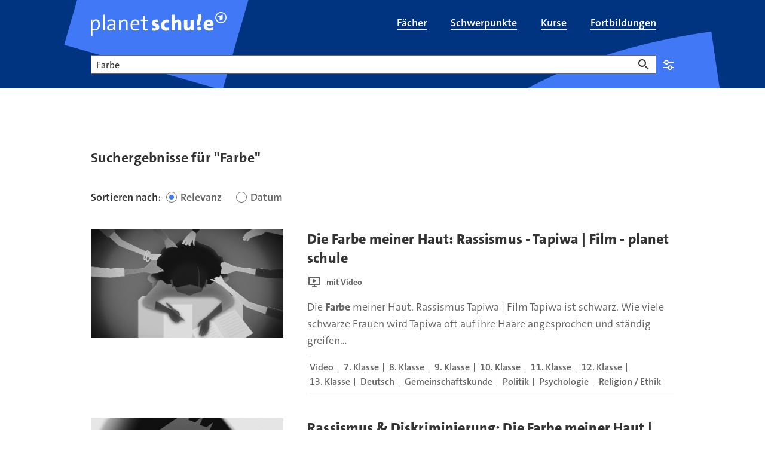

--- FILE ---
content_type: text/html;charset=UTF-8
request_url: https://www.planet-schule.de/planet-schule-suche-100.html?swx_ps_q=Farbe
body_size: 12103
content:
<!DOCTYPE html>
<html lang="de">
<head>
<meta charset="utf-8">
<title>
Suche für planet schule
</title>

<meta name="viewport" content="width=device-width, initial-scale=1">
<meta http-equiv="imagetoolbar" content="no">
<meta name="google-site-verification" content="37nepx35FJ_oclvOsbGlt-jUCAwUcipEwwUS0wadhSQ">
<meta name="msapplication-config" content="/assets/planet-schule/msconfig.xml">
<meta name="apple-mobile-web-app-title" content="planet-schule.de">
<meta name="application-name" content="planet-schule.de">
<meta property="fb:pages" content="1369780362">
<meta property="article:publisher" content="https://de-de.facebook.com/planet-schule/">
<meta property="og:locale" content="de_DE">
<meta property="og:site_name" content="planet schule">
<meta name="copyright" content="SWR/Südwestrundfunk - Anstalt des Öffentlichen Rechts">
<meta name="publisher" content="planet schule">
<meta property="publisher" content="planet schule">
<link rel="icon" href="/assets/planet-schule/favicon.ico" sizes="48x48" type="image/x-icon">
<link rel="icon" href="/assets/planet-schule/favicon.svg" sizes="any" type="image/svg+xml">
<link rel="apple-touch-icon" href="/assets/planet-schule/apple-touch-icon.png" sizes="180x180" type="image/png">
<link rel="mask-icon" href="/assets/planet-schule/01-2024/safari-pinned-tab.svg" color="#003480" type="image/svg+xml">
<link rel="manifest" href="/assets/planet-schule/webmanifest.json" type="application/json">


<meta name="robots" content="noindex" />

<link rel="canonical" href="https://www.planet-schule.de/planet-schule-suche-100.html"/>
<style type="text/css">
.teaser .image>picture{height:0;display:block}.aquarium.aquarium-panoramateaser .image{aspect-ratio:16/7}@media (min-width:1200px){.aquarium.aquarium-panoramateaser .image{aspect-ratio:7/2}}.bodytext figure[data-aspectratio]:not([data-aspectratio=icon]):not([data-aspectratio=Detail]) .image,.episode-cover .image{position:relative;height:0}.bodytext figure[data-aspectratio]:not([data-aspectratio=icon]):not([data-aspectratio=Detail]) .image img,.episode-cover .image img{position:absolute;top:0;left:0;bottom:0;right:0;width:100%}.panel-tippbox .image img{position:static!important;width:auto!important}.bodytext figure[data-aspectratio="16x9"] .image,.episode-cover .image{padding-bottom:56.25%}.bodytext figure[data-aspectratio="1x1"] .image{padding-bottom:100%}.event-list-item-image .image{height:0;padding-bottom:calc(56.25% + 32px)!important}@media (min-width:768px){.event-list-item-image .image{padding-bottom:175.375px!important}}@supports (aspect-ratio:1/1){.event-list-item-image .image{height:auto;padding-bottom:0!important;aspect-ratio:16/9}@media (min-width:768px){.event-list-item-image .image{padding-bottom:0!important}}.teaser.teaser.teaser.teaser-16by9 img{width:100%;aspect-ratio:16/9}}.bodytext .teaser:not(:last-child){margin-bottom:40px}@media (min-width:768px){.bodytext .teaser:not(:last-child){margin-bottom:64px}}.teaser .image{position:relative}.teaser .regioteaser:not(.regioteaser-finished){min-height:226px}#footer,.big-footer,.relatedcontent{content-visibility:auto}.news-sources{display:none}
@keyframes animation--loading{to{transform:rotate(360deg)}}.asset-audio.asset-audio.asset-audio.asset-audio .video-player,.asset-video.asset-video.asset-video.asset-video .video-player{position:relative;padding-bottom:56.25%}.asset-audio.asset-audio.asset-audio.asset-audio .video-player .ardplayer,.asset-audio.asset-audio.asset-audio.asset-audio .video-player video,.asset-video.asset-video.asset-video.asset-video .video-player .ardplayer,.asset-video.asset-video.asset-video.asset-video .video-player video{position:absolute;width:100%;height:100%}.asset-audio.asset-audio.asset-audio.asset-audio .audio-player,.asset-video.asset-video.asset-video.asset-video .audio-player{position:relative;padding-bottom:184px}.asset-audio.asset-audio.asset-audio.asset-audio .audio-player .ardplayer,.asset-audio.asset-audio.asset-audio.asset-audio .audio-player audio,.asset-video.asset-video.asset-video.asset-video .audio-player .ardplayer,.asset-video.asset-video.asset-video.asset-video .audio-player audio{position:absolute;width:100%;height:100%}.asset-audio.asset-audio.asset-audio.asset-audio.audio-1by1 .audio-player,.asset-audio.asset-audio.asset-audio.asset-audio.audio-1by1 .video-player,.asset-audio.asset-audio.asset-audio.asset-audio.video-1by1 .audio-player,.asset-audio.asset-audio.asset-audio.asset-audio.video-1by1 .video-player,.asset-video.asset-video.asset-video.asset-video.audio-1by1 .audio-player,.asset-video.asset-video.asset-video.asset-video.audio-1by1 .video-player,.asset-video.asset-video.asset-video.asset-video.video-1by1 .audio-player,.asset-video.asset-video.asset-video.asset-video.video-1by1 .video-player{padding-bottom:100%}.asset-audio.asset-audio.asset-audio.asset-audio.audio-3by4 .audio-player,.asset-audio.asset-audio.asset-audio.asset-audio.audio-3by4 .video-player,.asset-audio.asset-audio.asset-audio.asset-audio.video-3by4 .audio-player,.asset-audio.asset-audio.asset-audio.asset-audio.video-3by4 .video-player,.asset-video.asset-video.asset-video.asset-video.audio-3by4 .audio-player,.asset-video.asset-video.asset-video.asset-video.audio-3by4 .video-player,.asset-video.asset-video.asset-video.asset-video.video-3by4 .audio-player,.asset-video.asset-video.asset-video.asset-video.video-3by4 .video-player{padding-bottom:133.3333333333%}.asset-audio.asset-audio.asset-audio.asset-audio.audio-9by16 .audio-player,.asset-audio.asset-audio.asset-audio.asset-audio.audio-9by16 .video-player,.asset-audio.asset-audio.asset-audio.asset-audio.video-9by16 .audio-player,.asset-audio.asset-audio.asset-audio.asset-audio.video-9by16 .video-player,.asset-video.asset-video.asset-video.asset-video.audio-9by16 .audio-player,.asset-video.asset-video.asset-video.asset-video.audio-9by16 .video-player,.asset-video.asset-video.asset-video.asset-video.video-9by16 .audio-player,.asset-video.asset-video.asset-video.asset-video.video-9by16 .video-player{padding-bottom:177.7777777778%}@media (min-width:1200px){.asset-audio.asset-audio.asset-audio.asset-audio.audio-1by1,.asset-audio.asset-audio.asset-audio.asset-audio.audio-3by4,.asset-audio.asset-audio.asset-audio.asset-audio.audio-9by16,.asset-audio.asset-audio.asset-audio.asset-audio.video-1by1,.asset-audio.asset-audio.asset-audio.asset-audio.video-3by4,.asset-audio.asset-audio.asset-audio.asset-audio.video-9by16,.asset-video.asset-video.asset-video.asset-video.audio-1by1,.asset-video.asset-video.asset-video.asset-video.audio-3by4,.asset-video.asset-video.asset-video.asset-video.audio-9by16,.asset-video.asset-video.asset-video.asset-video.video-1by1,.asset-video.asset-video.asset-video.asset-video.video-3by4,.asset-video.asset-video.asset-video.asset-video.video-9by16{margin:0 auto 64px;width:56.25%;padding-left:0}}.asset-audio.asset-audio.asset-audio.asset-audio.audio-16by9 .audio-player,.asset-audio.asset-audio.asset-audio.asset-audio.audio-16by9 .video-player,.asset-audio.asset-audio.asset-audio.asset-audio.video-16by9 .audio-player,.asset-audio.asset-audio.asset-audio.asset-audio.video-16by9 .video-player,.asset-video.asset-video.asset-video.asset-video.audio-16by9 .audio-player,.asset-video.asset-video.asset-video.asset-video.audio-16by9 .video-player,.asset-video.asset-video.asset-video.asset-video.video-16by9 .audio-player,.asset-video.asset-video.asset-video.asset-video.video-16by9 .video-player{padding-bottom:56.25%}.col-xs-12 .asset-audio,.detail .asset-audio,.quiz-explanation .asset-audio{width:100%}@media (min-width:768px){.asset-audio.asset-audio.asset-audio.asset-audio,.asset-video.asset-video.asset-video.asset-video{padding-right:0;padding-left:0}.col-xs-12 .asset-audio,.detail .asset-audio,.quiz-explanation .asset-audio{width:83.3333333333%}}.col-xs-12 .asset-audio .audio-player,.detail .asset-audio .audio-player,.quiz-explanation .asset-audio .audio-player{margin-bottom:16px}.col-xs-12 .asset-video,.detail .asset-video,.quiz-explanation .asset-video{width:100%}.col-xs-12 .asset-video.video-16by9 .video-player,.col-xs-12 .asset-video.video-1by1 .video-player,.detail .asset-video.video-16by9 .video-player,.detail .asset-video.video-1by1 .video-player,.quiz-explanation .asset-video.video-16by9 .video-player,.quiz-explanation .asset-video.video-1by1 .video-player{position:relative;margin-bottom:16px}.col-xs-12 .asset-video.video-16by9 .ardplayer,.col-xs-12 .asset-video.video-1by1 .ardplayer,.detail .asset-video.video-16by9 .ardplayer,.detail .asset-video.video-1by1 .ardplayer,.quiz-explanation .asset-video.video-16by9 .ardplayer,.quiz-explanation .asset-video.video-1by1 .ardplayer{height:0;border:0}.col-xs-12 .asset-video.video-16by9 .ardplayer-video,.col-xs-12 .asset-video.video-1by1 .ardplayer-video,.detail .asset-video.video-16by9 .ardplayer-video,.detail .asset-video.video-1by1 .ardplayer-video,.quiz-explanation .asset-video.video-16by9 .ardplayer-video,.quiz-explanation .asset-video.video-1by1 .ardplayer-video{position:absolute;top:0;left:0;right:0;bottom:0;height:100%}.col-xs-12 .asset-video.video-16by9.asset-video.video-16by9 .ardplayer.ardplayer-state-fullscreen,.col-xs-12 .asset-video.video-16by9.asset-video.video-16by9 .ardplayer:fullscreen,.detail .asset-video.video-16by9.asset-video.video-16by9 .ardplayer.ardplayer-state-fullscreen,.detail .asset-video.video-16by9.asset-video.video-16by9 .ardplayer:fullscreen,.quiz-explanation .asset-video.video-16by9.asset-video.video-16by9 .ardplayer.ardplayer-state-fullscreen,.quiz-explanation .asset-video.video-16by9.asset-video.video-16by9 .ardplayer:fullscreen{padding-bottom:0}.col-xs-12 .asset-video.video-9by16.asset-video.video-9by16 .ardplayer.ardplayer-state-fullscreen,.col-xs-12 .asset-video.video-9by16.asset-video.video-9by16 .ardplayer:fullscreen,.detail .asset-video.video-9by16.asset-video.video-9by16 .ardplayer.ardplayer-state-fullscreen,.detail .asset-video.video-9by16.asset-video.video-9by16 .ardplayer:fullscreen,.quiz-explanation .asset-video.video-9by16.asset-video.video-9by16 .ardplayer.ardplayer-state-fullscreen,.quiz-explanation .asset-video.video-9by16.asset-video.video-9by16 .ardplayer:fullscreen{padding-bottom:0}.col-xs-12 .asset-video.video-1by1.asset-video.video-1by1,.detail .asset-video.video-1by1.asset-video.video-1by1,.quiz-explanation .asset-video.video-1by1.asset-video.video-1by1{width:100%}@media (min-width:768px){.col-xs-12 .asset-video,.col-xs-12 .asset-video.video-1by1.asset-video.video-1by1,.detail .asset-video,.detail .asset-video.video-1by1.asset-video.video-1by1,.quiz-explanation .asset-video,.quiz-explanation .asset-video.video-1by1.asset-video.video-1by1{width:83.3333333333%}}.col-xs-12 .asset-video.video-1by1.asset-video.video-1by1 .ardplayer.ardplayer-state-fullscreen,.col-xs-12 .asset-video.video-1by1.asset-video.video-1by1 .ardplayer:fullscreen,.detail .asset-video.video-1by1.asset-video.video-1by1 .ardplayer.ardplayer-state-fullscreen,.detail .asset-video.video-1by1.asset-video.video-1by1 .ardplayer:fullscreen,.quiz-explanation .asset-video.video-1by1.asset-video.video-1by1 .ardplayer.ardplayer-state-fullscreen,.quiz-explanation .asset-video.video-1by1.asset-video.video-1by1 .ardplayer:fullscreen{padding-bottom:0}.col-xs-12 .asset-audio,.col-xs-12 .asset-video,.detail .asset-audio,.detail .asset-video,.quiz-explanation .asset-audio,.quiz-explanation .asset-video{margin:0 auto 40px;padding-right:0;padding-left:0}.col-xs-12 .asset-audio+.seitenumbruch,.col-xs-12 .asset-video+.seitenumbruch,.detail .asset-audio+.seitenumbruch,.detail .asset-video+.seitenumbruch,.quiz-explanation .asset-audio+.seitenumbruch,.quiz-explanation .asset-video+.seitenumbruch{margin-top:-20px}@media (min-width:992px){.col-xs-12 .asset-audio,.col-xs-12 .asset-video,.detail .asset-audio,.detail .asset-video,.quiz-explanation .asset-audio,.quiz-explanation .asset-video{margin-bottom:64px}.col-xs-12 .asset-audio+.seitenumbruch,.col-xs-12 .asset-video+.seitenumbruch,.detail .asset-audio+.seitenumbruch,.detail .asset-video+.seitenumbruch,.quiz-explanation .asset-audio+.seitenumbruch,.quiz-explanation .asset-video+.seitenumbruch{margin-top:-32px}}.col-xs-12 .asset-audio>a>img,.col-xs-12 .asset-video>a>img,.detail .asset-audio>a>img,.detail .asset-video>a>img,.quiz-explanation .asset-audio>a>img,.quiz-explanation .asset-video>a>img{margin-bottom:16px}.col-xs-12 .asset-audio .mediaplayer-chapters+.well,.col-xs-12 .asset-audio .panel-player-info,.col-xs-12 .asset-audio [class*=audio-]+.well,.col-xs-12 .asset-audio [class*=video-]+.well,.col-xs-12 .asset-video .mediaplayer-chapters+.well,.col-xs-12 .asset-video .panel-player-info,.col-xs-12 .asset-video [class*=audio-]+.well,.col-xs-12 .asset-video [class*=video-]+.well,.detail .asset-audio .mediaplayer-chapters+.well,.detail .asset-audio .panel-player-info,.detail .asset-audio [class*=audio-]+.well,.detail .asset-audio [class*=video-]+.well,.detail .asset-video .mediaplayer-chapters+.well,.detail .asset-video .panel-player-info,.detail .asset-video [class*=audio-]+.well,.detail .asset-video [class*=video-]+.well,.quiz-explanation .asset-audio .mediaplayer-chapters+.well,.quiz-explanation .asset-audio .panel-player-info,.quiz-explanation .asset-audio [class*=audio-]+.well,.quiz-explanation .asset-audio [class*=video-]+.well,.quiz-explanation .asset-video .mediaplayer-chapters+.well,.quiz-explanation .asset-video .panel-player-info,.quiz-explanation .asset-video [class*=audio-]+.well,.quiz-explanation .asset-video [class*=video-]+.well{display:none}.col-xs-12 .asset-audio .ardplayer-info-panel-metadata dd.broadcast-time:before,.col-xs-12 .asset-video .ardplayer-info-panel-metadata dd.broadcast-time:before,.detail .asset-audio .ardplayer-info-panel-metadata dd.broadcast-time:before,.detail .asset-video .ardplayer-info-panel-metadata dd.broadcast-time:before,.quiz-explanation .asset-audio .ardplayer-info-panel-metadata dd.broadcast-time:before,.quiz-explanation .asset-video .ardplayer-info-panel-metadata dd.broadcast-time:before{background:url(/assets/images/swr/ardplayer/duration.svg)}body[data-fractal=fractal] .col-xs-12 .asset-audio .ardplayer-info-panel-metadata dd.broadcast-time:before,body[data-fractal=fractal] .col-xs-12 .asset-video .ardplayer-info-panel-metadata dd.broadcast-time:before,body[data-fractal=fractal] .detail .asset-audio .ardplayer-info-panel-metadata dd.broadcast-time:before,body[data-fractal=fractal] .detail .asset-video .ardplayer-info-panel-metadata dd.broadcast-time:before,body[data-fractal=fractal] .quiz-explanation .asset-audio .ardplayer-info-panel-metadata dd.broadcast-time:before,body[data-fractal=fractal] .quiz-explanation .asset-video .ardplayer-info-panel-metadata dd.broadcast-time:before{background:url(../../assets/images/swr/ardplayer/duration.svg)}.col-xs-12 .asset-audio .mediaplayer-parentaladvice,.col-xs-12 .asset-video .mediaplayer-parentaladvice,.detail .asset-audio .mediaplayer-parentaladvice,.detail .asset-video .mediaplayer-parentaladvice,.quiz-explanation .asset-audio .mediaplayer-parentaladvice,.quiz-explanation .asset-video .mediaplayer-parentaladvice{font-size:.875rem;line-height:1.25rem;padding:0 8px}.col-xs-12 .asset-audio .audio-player+.mediaplayer-chapters+.mediaplayer-parentaladvice,.col-xs-12 .asset-audio .audio-player+.mediaplayer-parentaladvice,.col-xs-12 .asset-audio .video-player+.mediaplayer-chapters+.mediaplayer-parentaladvice,.col-xs-12 .asset-audio .video-player+.mediaplayer-parentaladvice,.col-xs-12 .asset-video .audio-player+.mediaplayer-chapters+.mediaplayer-parentaladvice,.col-xs-12 .asset-video .audio-player+.mediaplayer-parentaladvice,.col-xs-12 .asset-video .video-player+.mediaplayer-chapters+.mediaplayer-parentaladvice,.col-xs-12 .asset-video .video-player+.mediaplayer-parentaladvice,.detail .asset-audio .audio-player+.mediaplayer-chapters+.mediaplayer-parentaladvice,.detail .asset-audio .audio-player+.mediaplayer-parentaladvice,.detail .asset-audio .video-player+.mediaplayer-chapters+.mediaplayer-parentaladvice,.detail .asset-audio .video-player+.mediaplayer-parentaladvice,.detail .asset-video .audio-player+.mediaplayer-chapters+.mediaplayer-parentaladvice,.detail .asset-video .audio-player+.mediaplayer-parentaladvice,.detail .asset-video .video-player+.mediaplayer-chapters+.mediaplayer-parentaladvice,.detail .asset-video .video-player+.mediaplayer-parentaladvice,.quiz-explanation .asset-audio .audio-player+.mediaplayer-chapters+.mediaplayer-parentaladvice,.quiz-explanation .asset-audio .audio-player+.mediaplayer-parentaladvice,.quiz-explanation .asset-audio .video-player+.mediaplayer-chapters+.mediaplayer-parentaladvice,.quiz-explanation .asset-audio .video-player+.mediaplayer-parentaladvice,.quiz-explanation .asset-video .audio-player+.mediaplayer-chapters+.mediaplayer-parentaladvice,.quiz-explanation .asset-video .audio-player+.mediaplayer-parentaladvice,.quiz-explanation .asset-video .video-player+.mediaplayer-chapters+.mediaplayer-parentaladvice,.quiz-explanation .asset-video .video-player+.mediaplayer-parentaladvice{margin-top:16px}.detail-embeded{padding:0!important}.detail-embeded .asset-audio,.detail-embeded .asset-video{width:100%;margin:0!important}.detail-embeded .asset-video.video-16by9 .video-player,.detail-embeded .asset-video.video-1by1 .video-player{margin-bottom:0!important;padding-bottom:0!important}.ardplayer-info.ardplayer-info-responsive-full .ardplayer-info-scroll-container{height:calc(100% - 48px - 60px)}
ul.skiplinks{list-style:none;margin:0}ul.skiplinks a{left:-10000px;opacity:0;position:absolute;top:1.2rem}ul.skiplinks a:focus{background:#fff;left:1.2rem;opacity:1;padding:.8rem;z-index:1000}
</style>
<link type="text/css" rel="stylesheet" href="/assets/css/planet.min.css?d9718c4d516a21099f78166f9f0fe7a7"/>
<link type="text/css" rel="stylesheet" href="/assets/css/planet-modal.min.css?c3f985b68a08f2640abaab8dfb40abd2"/>
<link media="print" type="text/css" rel="stylesheet" href="/assets/css/planet-print.min.css?d115d1963c6940a5540e269e27a9fd08"/>
<link type="text/css" rel="stylesheet" href="/assets/css/planet-select.min.css?d19cf6e11594861878746b4d119fd946"/>

<link href="/polyfill/v2/polyfill.min.js?flags=gated&amp;rum=false&amp;features=document,Array.prototype.forEach,Array.prototype.includes,CustomEvent,Navigator.prototype.geolocation,navigator.geolocation,HTMLPictureElement,IntersectionObserver,IntersectionObserverEntry,NodeList.prototype.forEach,Object.entries,Object.values,URL,default,es6,Element.prototype.scrollIntoView" as="script" type="text/javascript" rel="preload">
<link href="/assets/js/lazyload.min.js?fded0d9701bf4f76e7742858eaac91ac" as="script" type="text/javascript" rel="preload">
<link href="https://tag.aticdn.net/piano-analytics.js" as="script" type="text/javascript" rel="preload">
<link href="/assets/js/piano-planet.min.js?496ae81440f32c5daa0422bd69dc6ccf" as="script" type="text/javascript" rel="preload">
<link href="/assets/js/piano.min.js?1c12a2a14d1403f7db8050964d0d7f5b" as="script" type="text/javascript" rel="preload">
<link href="/assets/js/common.min.js?83ec7a21859f425c50d6e9c33cd6787d" as="script" type="text/javascript" rel="preload">
<link href="/assets/js/planet.min.js?71d237eb762cf54279985001e259bacb" as="script" type="text/javascript" rel="preload">

<script>
window.getOptOuts = function (){
var parts= ("; "+document.cookie).split("; tracking_optout=");
return 2 === parts.length ? parts.pop().split(";").shift() : ""
};
</script>
<!-- Chartbeat -->
<style>
.cb-it-hide {
visibility: hidden;
}
</style>
<script>
!function(){
// Add customization below
var headlineSelector = ".hgroup";
var articleBlockSelector = ".teaser header";
var timeout = 1000;
if(!("srcset"in document.createElement("img")))return;const e=window.chartbeatFlicker=window.chartbeatFlicker||{};function t(e,t,c,o){const n=document.createElement("style"),i=function(e,t){return e.split(",").reduce((e,c)=>e+c+`  { visibility: hidden; }\n`,"")}(c,o);n.id=t,e.appendChild(n),n.type="text/css",n.appendChild(document.createTextNode(i))}window._sf_async_config=window._sf_async_config||{},e.timeout=timeout||1e3,e.headlineSelector=headlineSelector||"h3, h2, h1",window._sf_async_config.articleBlockSelector=articleBlockSelector||"article, section";const c=window._sf_async_config.articleBlockSelector;e.timeoutFlag=!1,e.strategyFetched=e.strategyFetched||!1;const o=document.head||document.querySelector("head");t(o,"chartbeat-flicker-control-style-ht",c,e.headlineSelector),t(o,"chartbeat-flicker-control-style-it",c,"img"),document.addEventListener("DOMContentLoaded",()=>{if(e.timeoutFlag){const e=document.getElementById("chartbeat-flicker-control-style-it");return void(e&&e.parentNode.removeChild(e))}document.querySelectorAll(c).forEach(function(e){Array.prototype.slice.call(e.querySelectorAll("img")).forEach(function(e){e.getAttribute("pinger-seen")||e.classList.add("cb-it-hide")})});const t=document.getElementById("chartbeat-flicker-control-style-it");t&&t.parentNode.removeChild(t)}),window.setTimeout(function(){if(!e.strategyFetched){e.timeoutFlag=!0;const t=document.getElementById("chartbeat-flicker-control-style-ht");t&&t.parentNode.removeChild(t)}document.querySelectorAll(c).forEach(function(e){Array.prototype.slice.call(e.querySelectorAll("img")).forEach(function(e){"true"!==e.getAttribute("keep-hiding")&&e.classList.remove("cb-it-hide")})});const t=document.getElementById("chartbeat-flicker-control-style-it");t&&t.parentNode.removeChild(t)},e.timeout)
}();
</script>
<script>
(function(window) {
if ('undefined' === typeof window.getOptOuts || -1 !== window.getOptOuts().indexOf('chartbeat')) {
return;
}
var _sf_async_config = window._sf_async_config = (window._sf_async_config || {});
/** CONFIGURATION START **/
_sf_async_config.uid = 57320;
_sf_async_config.domain = 'planet-schule.de';
_sf_async_config.useCanonical = true;
_sf_async_config.useCanonicalDomain = true;
_sf_async_config.topStorageDomain = 'planet-schule.de';
_sf_async_config.sections = '';
_sf_async_config.authors = 'planet-schule.de';
_sf_async_config.noCookies = false;
_sf_async_config.flickerControl = false;
try {
var linkElement = document.querySelector('link[rel="canonical"]');
if (null !== linkElement) {
var canonicalURL = new URL(linkElement.href);
if (!canonicalURL.origin.includes(_sf_async_config.domain)) {
var currentURL = new URL(document.URL);
var currentPathname = currentURL.pathname;
currentPathname = currentPathname.replace(/(\/[\w]*)~(apphtml|embed)\//, '$1');
if (currentPathname.endsWith('/')) {
currentPathname += 'index.html';
}
_sf_async_config.useCanonical = false;
_sf_async_config.path = currentPathname;
}
} else {
_sf_async_config.useCanonical = false;
}
} catch (e) {
}
/** CONFIGURATION END **/
function loadChartbeat() {
var e = document.createElement('script');
e.type = 'text/javascript';
e.async = true;
e.src = '//static.chartbeat.com/js/chartbeat.js';
(document.head || document.getElementsByTagName('head')[0]).appendChild(e);
}
loadChartbeat();
})(window);
</script>
<script async src="//static.chartbeat.com/js/chartbeat_mab.js"></script>
<script>
// piano config;
window._pac = window._pac || {};
window._pac.site = '487212';
window._pac.collectDomain = 'https://logs1241.xiti.com';
window._pac.tvrd = '2';
// piano queue;
window._paq = window._paq || [];
</script>

</head>
<body class="planet-schule rubrik-planet-schule" data-menubox-filter-section="planet-schule">
<div id="loader" class="loader-container" aria-hidden="true" role="progressbar" aria-valuemin="0" aria-valuetext="Lade Seite... " aria-valuemax="100">
<div class="loader"></div>
</div>
<div id="skippy" class="sr-only-focusable" data-nosnippet data-elastic-exclude>
<ul class="skiplinks">
<li><a href="#navigation" class="skiplink-text" title="Zur Navigation springen">zur Navigation</a></li>
<li><a href="#content" class="skiplink-text" title="Zum Inhalt springen">zum Inhalt</a></li>
<li><a href="#footer" class="skiplink-text" title="Zur Fußzeile springen">zur Fußzeile</a></li>
</ul>
</div>
<div id="content-wrapper" data-elastic-exclude>
<header id="header" role="banner" data-elastic-exclude>
<div class="header" data-nosnippet>
<div class="header-main-navi navbar">
<div class="container">
<div class="navbar-header">
<button type="button" class="navbar-toggle collapsed" data-toggle="collapse" data-target="#header-main-navi-nav" aria-expanded="false">
<span class="icon icon-burger" aria-hidden="true"></span>
</button>
<a href="/index.html" title="planet schule" class="navbar-brand link"></a>
</div>
<div class="collapse navbar-collapse" id="header-main-navi-nav">
<ul id="nav-main" class="nav navbar-nav" role="presentation">
<li tabindex="-1" role="presentation" id="faecher-100">
<a href="/fach/index.html" title="Filme und Lernmaterial nach Schulfächern sortiert" class="link" role="menuitem">
<span itemprop="name">Fächer</span>
</a>
</li>
<li tabindex="-1" role="presentation" id="schwerpunkte-uebersichtsseite-100">
<a href="/schwerpunkt/index.html" title="Schwerpunkt-Themen mit Filmen und Arbeitsblättern" class="link" role="menuitem">
<span itemprop="name">Schwerpunkte</span>
</a>
</li>
<li tabindex="-1" role="presentation" id="kolleg24-alle-kurse-anmeldung-uebersicht-100">
<a href="/kurse/index.html" title="kolleg24 - Erfolgreich lernen für Fachabitur und Abitur" class="link" role="menuitem">
<span itemprop="name">Kurse</span>
</a>
</li>
<li tabindex="-1" role="presentation" id="fortbildung-uebersichtsseite-100">
<a href="/fortbildungen/index.html" title="Fortbildungen zu Schulfilmen, Lernspielen und Unterrichtsmaterial" class="link" role="menuitem">
<span itemprop="name">Fortbildungen</span>
</a>
</li>
</ul>
</div>
</div>
</div>
</div>
</header>

<div id="inner-content-wrapper">
<main role="main" id="content" data-elastic-include>

<div class="container container-masterheadline">
<div class="hgroup">
<h1>Suche</h1>
</div>
</div>
<div class="container suchseite">
<div class="container planet-search" data-elastic-exclude data-nosnippet>
<form class="planet-search" role="search" rel="nofollow"
data-appsearch-suggestion="https://swr-prod.ent.europe-west3.gcp.cloud.es.io/api/as/v1/engines/planet-schule-engine/query_suggestion"
data-pjax="false" action="/planet-schule-suche-100.html" method="get" data-prefill>
<div class="form-group empty-input" data-required="false">
<label for="query-input">Suche</label>
<input class="form-control" type="text" id="query-input" name="swx_ps_q" aria-invalid="false" data-class-name-suggestion="planet-autocomplete-suche" autocomplete="off">
<button type="button" class="btn btn-delete-search" title="Eingabe löschen"><span class="sr-only">Eingabe löschen</span></button>
<button type="submit" class="btn btn-primary"><span class="sr-only">Suchen</span></button>
</div>
<aside class="panel info-box info-box-collapsable">
<div class="panel-heading" id="heading-planet-schule-searchbox-frontmod-100" role="tab">
<h2 class="panel-title">
<button type="button" class="collapsed" data-toggle="collapse" data-target="#collapse-planet-schule-searchbox-frontmod-100" aria-expanded="false" aria-controls="collapse-planet-schule-searchbox-frontmod-100">
Einstellungen
</button>
</h2>
</div>
<div class="panel-collapse collapse" id="collapse-planet-schule-searchbox-frontmod-100" hidden="until-found">
<div class="panel-body info-box-content">
<!-- Nav tabs -->
<ul class="nav nav-tabs planet-filter-tabs" id="planet-filters" role="tablist">
<li class="nav-item">
<a class="nav-link" id="faecher-tab" data-toggle="tab" href="#planet-faecher" role="tab" aria-controls="planet-faecher" aria-selected="true">Fach</a>
</li>
<li class="nav-item">
<a class="nav-link" id="klassen-tab" data-toggle="tab" href="#planet-klassen" role="tab" aria-controls="planet-klassen" aria-selected="false">Klasse</a>
</li>
<li class="nav-item">
<a class="nav-link" id="medien-tab" data-toggle="tab" href="#planet-medien" role="tab" aria-controls="planet-medien" aria-selected="false">Medientyp</a>
</li>
</ul>
<!-- Tab panes -->
<div class="tab-content planet-filter-contents">
<div class="tab-pane" id="planet-faecher" role="tabpanel" aria-labelledby="faecher-tab">
<fieldset class="form-fieldset form-fieldset-checkbox checkbox-with-lines">
<div class="column-fix">
<legend class="form-fieldset-legend">Fächer</legend>
<div class="checkbox" data-required="false">
<label for="schoolsubjects0">
<input type="checkbox" id="schoolsubjects0" name="swx_schoolsubjects" aria-invalid="false" value="bilingualesangebot">
<span class="form-control-indicator"></span>
Bilinguales Angebot
</label>
</div>
<div class="checkbox" data-required="false">
<label for="schoolsubjects1">
<input type="checkbox" id="schoolsubjects1" name="swx_schoolsubjects" aria-invalid="false" value="biologie">
<span class="form-control-indicator"></span>
Biologie
</label>
</div>
<div class="checkbox" data-required="false">
<label for="schoolsubjects2">
<input type="checkbox" id="schoolsubjects2" name="swx_schoolsubjects" aria-invalid="false" value="chemie">
<span class="form-control-indicator"></span>
Chemie
</label>
</div>
<div class="checkbox" data-required="false">
<label for="schoolsubjects3">
<input type="checkbox" id="schoolsubjects3" name="swx_schoolsubjects" aria-invalid="false" value="daz">
<span class="form-control-indicator"></span>
Deutsch als Zweit-/Fremdsprache
</label>
</div>
<div class="checkbox" data-required="false">
<label for="schoolsubjects4">
<input type="checkbox" id="schoolsubjects4" name="swx_schoolsubjects" aria-invalid="false" value="deutsch">
<span class="form-control-indicator"></span>
Deutsch
</label>
</div>
<div class="checkbox" data-required="false">
<label for="schoolsubjects5">
<input type="checkbox" id="schoolsubjects5" name="swx_schoolsubjects" aria-invalid="false" value="englisch">
<span class="form-control-indicator"></span>
Englisch
</label>
</div>
<div class="checkbox" data-required="false">
<label for="schoolsubjects6">
<input type="checkbox" id="schoolsubjects6" name="swx_schoolsubjects" aria-invalid="false" value="ernaehrungslehre">
<span class="form-control-indicator"></span>
Ernährungslehre
</label>
</div>
<div class="checkbox" data-required="false">
<label for="schoolsubjects7">
<input type="checkbox" id="schoolsubjects7" name="swx_schoolsubjects" aria-invalid="false" value="franzoesisch">
<span class="form-control-indicator"></span>
Französisch
</label>
</div>
<div class="checkbox" data-required="false">
<label for="schoolsubjects8">
<input type="checkbox" id="schoolsubjects8" name="swx_schoolsubjects" aria-invalid="false" value="gemeinschaftskunde">
<span class="form-control-indicator"></span>
Gemeinschaftskunde
</label>
</div>
<div class="checkbox" data-required="false">
<label for="schoolsubjects9">
<input type="checkbox" id="schoolsubjects9" name="swx_schoolsubjects" aria-invalid="false" value="geografie">
<span class="form-control-indicator"></span>
Geografie
</label>
</div>
<div class="checkbox" data-required="false">
<label for="schoolsubjects10">
<input type="checkbox" id="schoolsubjects10" name="swx_schoolsubjects" aria-invalid="false" value="geschichte">
<span class="form-control-indicator"></span>
Geschichte
</label>
</div>
<div class="checkbox" data-required="false">
<label for="schoolsubjects11">
<input type="checkbox" id="schoolsubjects11" name="swx_schoolsubjects" aria-invalid="false" value="informatik">
<span class="form-control-indicator"></span>
Informatik
</label>
</div>
<div class="checkbox" data-required="false">
<label for="schoolsubjects12">
<input type="checkbox" id="schoolsubjects12" name="swx_schoolsubjects" aria-invalid="false" value="italienisch">
<span class="form-control-indicator"></span>
Italienisch
</label>
</div>
<div class="checkbox" data-required="false">
<label for="schoolsubjects13">
<input type="checkbox" id="schoolsubjects13" name="swx_schoolsubjects" aria-invalid="false" value="kunst">
<span class="form-control-indicator"></span>
Kunst
</label>
</div>
<div class="checkbox" data-required="false">
<label for="schoolsubjects14">
<input type="checkbox" id="schoolsubjects14" name="swx_schoolsubjects" aria-invalid="false" value="latein">
<span class="form-control-indicator"></span>
Latein
</label>
</div>
<div class="checkbox" data-required="false">
<label for="schoolsubjects15">
<input type="checkbox" id="schoolsubjects15" name="swx_schoolsubjects" aria-invalid="false" value="mathematik">
<span class="form-control-indicator"></span>
Mathematik
</label>
</div>
<div class="checkbox" data-required="false">
<label for="schoolsubjects16">
<input type="checkbox" id="schoolsubjects16" name="swx_schoolsubjects" aria-invalid="false" value="medienkompetenz">
<span class="form-control-indicator"></span>
Medienkompetenz
</label>
</div>
<div class="checkbox" data-required="false">
<label for="schoolsubjects17">
<input type="checkbox" id="schoolsubjects17" name="swx_schoolsubjects" aria-invalid="false" value="musik">
<span class="form-control-indicator"></span>
Musik
</label>
</div>
<div class="checkbox" data-required="false">
<label for="schoolsubjects18">
<input type="checkbox" id="schoolsubjects18" name="swx_schoolsubjects" aria-invalid="false" value="nwt">
<span class="form-control-indicator"></span>
NwT
</label>
</div>
<div class="checkbox" data-required="false">
<label for="schoolsubjects19">
<input type="checkbox" id="schoolsubjects19" name="swx_schoolsubjects" aria-invalid="false" value="paedagogik">
<span class="form-control-indicator"></span>
Pädagogik
</label>
</div>
<div class="checkbox" data-required="false">
<label for="schoolsubjects20">
<input type="checkbox" id="schoolsubjects20" name="swx_schoolsubjects" aria-invalid="false" value="philosophie">
<span class="form-control-indicator"></span>
Philosophie
</label>
</div>
<div class="checkbox" data-required="false">
<label for="schoolsubjects21">
<input type="checkbox" id="schoolsubjects21" name="swx_schoolsubjects" aria-invalid="false" value="physik">
<span class="form-control-indicator"></span>
Physik
</label>
</div>
<div class="checkbox" data-required="false">
<label for="schoolsubjects22">
<input type="checkbox" id="schoolsubjects22" name="swx_schoolsubjects" aria-invalid="false" value="politik">
<span class="form-control-indicator"></span>
Politik
</label>
</div>
<div class="checkbox" data-required="false">
<label for="schoolsubjects23">
<input type="checkbox" id="schoolsubjects23" name="swx_schoolsubjects" aria-invalid="false" value="psychologie">
<span class="form-control-indicator"></span>
Psychologie
</label>
</div>
<div class="checkbox" data-required="false">
<label for="schoolsubjects24">
<input type="checkbox" id="schoolsubjects24" name="swx_schoolsubjects" aria-invalid="false" value="religion_ethik">
<span class="form-control-indicator"></span>
Religion / Ethik
</label>
</div>
<div class="checkbox" data-required="false">
<label for="schoolsubjects25">
<input type="checkbox" id="schoolsubjects25" name="swx_schoolsubjects" aria-invalid="false" value="sachunterricht">
<span class="form-control-indicator"></span>
Sachunterricht
</label>
</div>
<div class="checkbox" data-required="false">
<label for="schoolsubjects26">
<input type="checkbox" id="schoolsubjects26" name="swx_schoolsubjects" aria-invalid="false" value="spanisch">
<span class="form-control-indicator"></span>
Spanisch
</label>
</div>
<div class="checkbox" data-required="false">
<label for="schoolsubjects27">
<input type="checkbox" id="schoolsubjects27" name="swx_schoolsubjects" aria-invalid="false" value="sport">
<span class="form-control-indicator"></span>
Sport
</label>
</div>
<div class="checkbox" data-required="false">
<label for="schoolsubjects28">
<input type="checkbox" id="schoolsubjects28" name="swx_schoolsubjects" aria-invalid="false" value="tuerkisch">
<span class="form-control-indicator"></span>
Türkisch
</label>
</div>
<div class="checkbox" data-required="false">
<label for="schoolsubjects29">
<input type="checkbox" id="schoolsubjects29" name="swx_schoolsubjects" aria-invalid="false" value="weitere_sprachen">
<span class="form-control-indicator"></span>
Weitere Sprachen
</label>
</div>
<div class="checkbox" data-required="false">
<label for="schoolsubjects30">
<input type="checkbox" id="schoolsubjects30" name="swx_schoolsubjects" aria-invalid="false" value="wirtschaft_beruf">
<span class="form-control-indicator"></span>
Wirtschaft / Beruf
</label>
</div>
</div>
</fieldset>
</div>
<div class="tab-pane" id="planet-klassen" role="tabpanel" aria-labelledby="klassen-tab">
<fieldset class="form-fieldset form-fieldset-radio radio-with-lines">
<div class="column-fix">
<legend class="form-fieldset-legend">Klassen</legend>
<div class="radio" data-required="false">
<label for="schooltypes0">
<input type="radio" id="schooltypes0" name="swx_schooltypes" aria-invalid="false" value="grundschule">
<span class="form-control-indicator"></span>
Grundschule (1-4)
</label>
</div>
<div class="radio" data-required="false">
<label for="schooltypes1">
<input type="radio" id="schooltypes1" name="swx_schooltypes" aria-invalid="false" value="sekundarstufe1">
<span class="form-control-indicator"></span>
Sekundarstufe I (5-10)
</label>
</div>
<div class="radio" data-required="false">
<label for="schooltypes2">
<input type="radio" id="schooltypes2" name="swx_schooltypes" aria-invalid="false" value="sekundarstufe2">
<span class="form-control-indicator"></span>
Sekundarstufe II (11-13)
</label>
</div>
</div>
</fieldset>
<fieldset class="form-fieldset form-fieldset-range">
<div class="column-fix">
<legend class="form-fieldset-legend">Klassen</legend>
<div class="double-slider-wrapper">
<div class="double-slider">
<div class="slider-track" data-steps="13"></div>
<label for="slider-1" class="sr-only">von Klasse</label>
<input name="swx_schoolclassesfrom" type="range" class="rangeslider" min="1" max="13" value="1" id="slider-1" tabindex="0">
<label for="slider-2" class="sr-only">bis Klasse</label>
<input name="swx_schoolclassesto" type="range" class="rangeslider" min="1" max="13" value="13" id="slider-2" tabindex="0">
</div>
<div class="values values-short">
<span id="range1">1</span>
<span id="dash">. - </span>
<span id="range2">13</span>. Klasse
</div>
<div class="values values-long" id="long-values"></div>
</div>
</div>
</fieldset>
<fieldset class="form-fieldset form-fieldset-checkbox checkbox-with-lines">
<div class="column-fix">
<legend class="form-fieldset-legend">Lernjahr <span>(Sprachen)</span></legend>
<div class="checkbox" data-required="false">
<label for="yoa0">
<input type="checkbox" id="yoa0" name="swx_yoa" aria-invalid="false" value="lernjahr1">
<span class="form-control-indicator"></span>
1. Lernjahr
</label>
</div>
<div class="checkbox" data-required="false">
<label for="yoa1">
<input type="checkbox" id="yoa1" name="swx_yoa" aria-invalid="false" value="lernjahr2">
<span class="form-control-indicator"></span>
2. Lernjahr
</label>
</div>
<div class="checkbox" data-required="false">
<label for="yoa2">
<input type="checkbox" id="yoa2" name="swx_yoa" aria-invalid="false" value="lernjahr3">
<span class="form-control-indicator"></span>
3. Lernjahr
</label>
</div>
<div class="checkbox" data-required="false">
<label for="yoa3">
<input type="checkbox" id="yoa3" name="swx_yoa" aria-invalid="false" value="lernjahr4">
<span class="form-control-indicator"></span>
4. Lernjahr
</label>
</div>
<div class="checkbox" data-required="false">
<label for="yoa4">
<input type="checkbox" id="yoa4" name="swx_yoa" aria-invalid="false" value="lernjahr5">
<span class="form-control-indicator"></span>
5. Lernjahr
</label>
</div>
</div>
</fieldset>
</div>
<div class="tab-pane" id="planet-medien" role="tabpanel" aria-labelledby="medien-tab">
<fieldset class="form-fieldset form-fieldset-checkbox checkbox-with-lines">
<div class="column-fix">
<legend class="form-fieldset-legend">Medientyp</legend>
<div class="checkbox" data-required="false">
<label for="mediatypes0">
<input type="checkbox" id="mediatypes0" name="swx_mediatypes" aria-invalid="false" value="video">
<span class="form-control-indicator"></span>
Video
</label>
</div>
<div class="checkbox" data-required="false">
<label for="mediatypes1">
<input type="checkbox" id="mediatypes1" name="swx_mediatypes" aria-invalid="false" value="lernspiel">
<span class="form-control-indicator"></span>
Lernspiel
</label>
</div>
<div class="checkbox" data-required="false">
<label for="mediatypes2">
<input type="checkbox" id="mediatypes2" name="swx_mediatypes" aria-invalid="false" value="arbeitsblatt">
<span class="form-control-indicator"></span>
Arbeitsblatt
</label>
</div>
<div class="checkbox" data-required="false">
<label for="mediatypes3">
<input type="checkbox" id="mediatypes3" name="swx_mediatypes" aria-invalid="false" value="audio">
<span class="form-control-indicator"></span>
Audio
</label>
</div>
<div class="checkbox" data-required="false">
<label for="mediatypes4">
<input type="checkbox" id="mediatypes4" name="swx_mediatypes" aria-invalid="false" value="quiz">
<span class="form-control-indicator"></span>
Quiz
</label>
</div>
<div class="checkbox" data-required="false">
<label for="mediatypes5">
<input type="checkbox" id="mediatypes5" name="swx_mediatypes" aria-invalid="false" value="unterrichtseinheiten">
<span class="form-control-indicator"></span>
Unterrichtseinheiten
</label>
</div>
<div class="checkbox" data-required="false">
<label for="mediatypes6">
<input type="checkbox" id="mediatypes6" name="swx_mediatypes" aria-invalid="false" value="fachartikel">
<span class="form-control-indicator"></span>
Fachartikel
</label>
</div>
<div class="checkbox" data-required="false">
<label for="mediatypes7">
<input type="checkbox" id="mediatypes7" name="swx_mediatypes" aria-invalid="false" value="themenschwerpunkt">
<span class="form-control-indicator"></span>
Themenschwerpunkt
</label>
</div>
<div class="checkbox" data-required="false">
<label for="mediatypes8">
<input type="checkbox" id="mediatypes8" name="swx_mediatypes" aria-invalid="false" value="fortbildung">
<span class="form-control-indicator"></span>
Fortbildung
</label>
</div>
<div class="checkbox" data-required="false">
<label for="mediatypes9">
<input type="checkbox" id="mediatypes9" name="swx_mediatypes" aria-invalid="false" value="uebung ">
<span class="form-control-indicator"></span>
Übung
</label>
</div>
<div class="checkbox" data-required="false">
<label for="mediatypes10">
<input type="checkbox" id="mediatypes10" name="swx_mediatypes" aria-invalid="false" value="kurs">
<span class="form-control-indicator"></span>
Kurs
</label>
</div>
</div>
</fieldset>
</div>
</div>
</div>
</div>
</aside>
</form>
</div>
<h1>Suchergebnisse für &quot;Farbe&quot;</h1>
<aside class="search-sorting">
<ul>
<li>
<button class="btn btn-filter active" data-spy="pjax" data-src="/planet-schule-suche-100.html?swx_ps_q=Farbe" data-push="true">
Relevanz
</button>
</li>
<li>
<button class="btn btn-filter" data-spy="pjax" data-src="/planet-schule-suche-100.html?swx_ps_q=Farbe&amp;swx_sort=date" data-push="true">
Datum
</button>
</li>
</ul>
</aside>
<div class="row">
<div class="col-sm-12">
<article class="teaser teaser-obelix media-video" data-elastic-exclude>
<header>
<div class="image">
<a rel="nofollow" href="https://www.planet-schule.de/schwerpunkt/die-farbe-meiner-haut-rassismus/die-farbe-meiner-haut-rassismus-tapiwa-film-100.html" role="presentation" tabindex="-1">
<picture>
<img src="https://www.planet-schule.de/videos/1746516334577%2Cdie-farbe-meiner-haut-rassismus-tapiwa-102~_v-16x9@2dL_-6c42aff4e68b43c7868c3240d3ebfa29867457da.png" alt="Tapiwa" data-copyright="Foto: SWR, planet schule"  title="Tapiwa (Foto: SWR, planet schule)" loading="lazy">
</picture>
</a>
</div>
<h2 class="hgroup">
<a rel="nofollow" href="https://www.planet-schule.de/schwerpunkt/die-farbe-meiner-haut-rassismus/die-farbe-meiner-haut-rassismus-tapiwa-film-100.html">
<span class="headline"> Die Farbe meiner Haut: Rassismus - Tapiwa | Film - planet schule</span>
</a>
</h2>
</header>
<a href="https://www.planet-schule.de/schwerpunkt/die-farbe-meiner-haut-rassismus/die-farbe-meiner-haut-rassismus-tapiwa-film-100.html" rel="nofollow">
<div class="lead description">
<p>Die <b>Farbe</b> meiner Haut. Rassismus Tapiwa | Film Tapiwa ist schwarz. Wie viele schwarze Frauen wird Tapiwa oft auf ihre Haare angesprochen und ständig greifen...
</p>
</div>
</a>
<div class="tagging">
<ul class="subjects">
<li>Video</li>
<li>7. Klasse</li>
<li>8. Klasse</li>
<li>9. Klasse</li>
<li>10. Klasse</li>
<li>11. Klasse</li>
<li>12. Klasse</li>
<li>13. Klasse</li>
<li>Deutsch</li>
<li>Gemeinschaftskunde</li>
<li>Politik</li>
<li>Psychologie</li>
<li>Religion / Ethik</li>
</ul>
</div>
</article>
</div>
<div class="col-sm-12">
<article class="teaser teaser-obelix media-arbeitsblatt" data-elastic-exclude>
<header>
<div class="image">
<a rel="nofollow" href="https://www.planet-schule.de/schwerpunkt/die-farbe-meiner-haut-rassismus/die-farbe-meiner-haut-rassismus-unterricht-100.html" role="presentation" tabindex="-1">
<picture>
<img src="https://www.planet-schule.de/schwerpunkt/die-farbe-meiner-haut-rassismus/1713354509645%2Cdie-farbe-meiner-haut-rassismus-unterricht-104~_v-16x9@2dM_-ad6791ade5eb8b5c935dd377130b903c4b5781d8.jpg" alt="schwarz-weiße Animation eines Mädchen" data-copyright="Foto: SWR – Screenshot aus der Sendung"  title="schwarz-weiße Animation eines Mädchen (Foto: SWR – Screenshot aus der Sendung)" loading="lazy">
</picture>
</a>
</div>
<h2 class="hgroup">
<a rel="nofollow" href="https://www.planet-schule.de/schwerpunkt/die-farbe-meiner-haut-rassismus/die-farbe-meiner-haut-rassismus-unterricht-100.html">
<span class="headline"> Rassismus & Diskriminierung: Die Farbe meiner Haut | Unterricht - planet schule</span>
</a>
</h2>
</header>
<a href="https://www.planet-schule.de/schwerpunkt/die-farbe-meiner-haut-rassismus/die-farbe-meiner-haut-rassismus-unterricht-100.html" rel="nofollow">
<div class="lead description">
<p>Die <b>Farbe</b> meiner Haut. Rassismus Die <b>Farbe</b> meiner Haut. Rassismus | Unterricht Themen • Ausgrenzung • Diskriminierung • Mobbing • Herkunft • Muslime, Kopftuch...
</p>
</div>
</a>
<div class="tagging">
<ul class="subjects">
<li>Arbeitsblatt</li>
<li>Unterrichtseinheiten</li>
</ul>
</div>
</article>
</div>
<div class="col-sm-12">
<article class="teaser teaser-obelix media-themenschwerpunkt" data-elastic-exclude>
<header>
<div class="image">
<a rel="nofollow" href="https://www.planet-schule.de/schwerpunkt/die-farbe-meiner-haut-rassismus/index.html" role="presentation" tabindex="-1">
<picture>
<img src="https://www.planet-schule.de/schwerpunkt/die-farbe-meiner-haut-rassismus/1713354503626%2Cstart-die-farbe-meiner-haut-rassismus-104~_v-16x9@2dM_-ad6791ade5eb8b5c935dd377130b903c4b5781d8.jpg" alt="Bannerbild" data-copyright="Foto: SWR – Screenshot aus der Sendung"  title="Bannerbild (Foto: SWR – Screenshot aus der Sendung)" loading="lazy">
</picture>
</a>
</div>
<h2 class="hgroup">
<a rel="nofollow" href="https://www.planet-schule.de/schwerpunkt/die-farbe-meiner-haut-rassismus/index.html">
<span class="headline"> Die Farbe meiner Haut: Rassismus im Alltag von Jugendlichen - planet schule</span>
</a>
</h2>
</header>
<a href="https://www.planet-schule.de/schwerpunkt/die-farbe-meiner-haut-rassismus/index.html" rel="nofollow">
<div class="lead description">
<p>Die <b>Farbe</b> meiner Haut. Rassismus Rassismus ist nicht nur ein Problem am rechten Rand unserer Gesellschaft – er prägt den Alltag vieler Menschen. Rassismus...
</p>
</div>
</a>
<div class="tagging">
<ul class="subjects">
<li>Themenschwerpunkt</li>
<li>7. Klasse</li>
<li>8. Klasse</li>
<li>9. Klasse</li>
<li>10. Klasse</li>
<li>11. Klasse</li>
<li>12. Klasse</li>
<li>13. Klasse</li>
<li>Bilinguales Angebot</li>
<li>Deutsch</li>
<li>Englisch</li>
<li>Gemeinschaftskunde</li>
<li>Politik</li>
<li>Religion / Ethik</li>
</ul>
</div>
</article>
</div>
<div class="col-sm-12">
<article class="teaser teaser-obelix media-fachartikel" data-elastic-exclude>
<header>
<div class="image">
<a rel="nofollow" href="https://www.planet-schule.de/schwerpunkt/die-farbe-meiner-haut-rassismus/hintergrund-356.html" role="presentation" tabindex="-1">
<picture>
<img src="https://www.planet-schule.de/schwerpunkt/die-farbe-meiner-haut-rassismus/1713354510076%2Chintergrund-teil-i-vorbemerkungen-102~_v-16x9@2dM_-ad6791ade5eb8b5c935dd377130b903c4b5781d8.jpg" alt="Bannerbild" data-copyright="Foto: SWR – Screenshot aus der Sendung"  title="Bannerbild (Foto: SWR – Screenshot aus der Sendung)" loading="lazy">
</picture>
</a>
</div>
<h2 class="hgroup">
<a rel="nofollow" href="https://www.planet-schule.de/schwerpunkt/die-farbe-meiner-haut-rassismus/hintergrund-356.html">
<span class="headline"> Die Farbe meiner Haut: Rassismus und Diskriminierung | Hintergrund - planet schule</span>
</a>
</h2>
</header>
<a href="https://www.planet-schule.de/schwerpunkt/die-farbe-meiner-haut-rassismus/hintergrund-356.html" rel="nofollow">
<div class="lead description">
<p>Die <b>Farbe</b> meiner Haut. Rassismus | Hintergrund Antirassismus Eine Einführung mit Hintergrundinformationen für darauf aufbauende Verwendung im Unterricht...
</p>
</div>
</a>
<div class="tagging">
<ul class="subjects">
<li>Fachartikel</li>
</ul>
</div>
</article>
</div>
<div class="col-sm-12">
<article class="teaser teaser-obelix media-video" data-elastic-exclude>
<header>
<div class="image">
<a rel="nofollow" href="https://www.planet-schule.de/schwerpunkt/die-farbe-meiner-haut-rassismus/die-farbe-meiner-haut-rassismus-tyrek-film-100.html" role="presentation" tabindex="-1">
<picture>
<img src="https://www.planet-schule.de/schwerpunkt/die-farbe-meiner-haut-rassismus/1713430315547%2Cdie-farbe-meiner-haut-rassismus-unterricht-134~_v-16x9@2dL_-6c42aff4e68b43c7868c3240d3ebfa29867457da.jpg" alt="Tyrek vor Größentabelle bei der Polizei." data-copyright="Foto: SWR - Screenshot aus dem Film"  title="Tyrek vor Größentabelle bei der Polizei. (Foto: SWR - Screenshot aus dem Film)" loading="lazy">
</picture>
</a>
</div>
<h2 class="hgroup">
<a rel="nofollow" href="https://www.planet-schule.de/schwerpunkt/die-farbe-meiner-haut-rassismus/die-farbe-meiner-haut-rassismus-tyrek-film-100.html">
<span class="headline"> Die Farbe meiner Haut: Rassismus - Tyrek aus Jamaika | Film - planet schule</span>
</a>
</h2>
</header>
<a href="https://www.planet-schule.de/schwerpunkt/die-farbe-meiner-haut-rassismus/die-farbe-meiner-haut-rassismus-tyrek-film-100.html" rel="nofollow">
<div class="lead description">
<p>Die <b>Farbe</b> meiner Haut. Rassismus Tyrek | Film Schon als Kind wird Tyrek von der Polizei ohne Anlass auf der Straße angehalten. Tyrek ist erst acht Jahre alt...
</p>
</div>
</a>
<div class="tagging">
<ul class="subjects">
<li>Video</li>
<li>7. Klasse</li>
<li>8. Klasse</li>
<li>9. Klasse</li>
<li>10. Klasse</li>
<li>11. Klasse</li>
<li>12. Klasse</li>
<li>13. Klasse</li>
<li>Deutsch</li>
<li>Gemeinschaftskunde</li>
<li>Politik</li>
<li>Religion / Ethik</li>
</ul>
</div>
</article>
</div>
<div class="col-sm-12">
<article class="teaser teaser-obelix media-article" data-elastic-exclude>
<header>
<div class="image">
<a rel="nofollow" href="https://www.planet-schule.de/schwerpunkt/die-farbe-meiner-haut-rassismus/die-farbe-meiner-haut-rassismus-links-100.html" role="presentation" tabindex="-1">
<picture>
<img src="https://www.planet-schule.de/schwerpunkt/die-farbe-meiner-haut-rassismus/1713354503626%2Cstart-die-farbe-meiner-haut-rassismus-104~_v-16x9@2dM_-ad6791ade5eb8b5c935dd377130b903c4b5781d8.jpg" alt="Bannerbild" data-copyright="Foto: SWR – Screenshot aus der Sendung"  title="Bannerbild (Foto: SWR – Screenshot aus der Sendung)" loading="lazy">
</picture>
</a>
</div>
<h2 class="hgroup">
<a rel="nofollow" href="https://www.planet-schule.de/schwerpunkt/die-farbe-meiner-haut-rassismus/die-farbe-meiner-haut-rassismus-links-100.html">
<span class="headline"> Die Farbe meiner Haut - Reale Geschichten über Rassismus | Links - planet schule</span>
</a>
</h2>
</header>
<a href="https://www.planet-schule.de/schwerpunkt/die-farbe-meiner-haut-rassismus/die-farbe-meiner-haut-rassismus-links-100.html" rel="nofollow">
<div class="lead description">
<p>Die <b>Farbe</b> meiner Haut. Rassismus | Links Link-Tipp auf ARD-Mediathek: Celebrate Culture - Black SHEroes Vier erfolgreiche Frauen feiern ihre Kultur, Kunst...
</p>
</div>
</a>
</article>
</div>
<div class="col-sm-12">
<article class="teaser teaser-obelix media-video" data-elastic-exclude>
<header>
<div class="image">
<a rel="nofollow" href="https://www.planet-schule.de/schwerpunkt/die-farbe-meiner-haut-rassismus/die-farbe-meiner-haut-rassismus-shazmeen-film-100.html" role="presentation" tabindex="-1">
<picture>
<img src="https://www.planet-schule.de/schwerpunkt/die-farbe-meiner-haut-rassismus/1713439093847%2Cdie-farbe-meiner-haut-rassismus-unterricht-110~_v-16x9@2dL_-6c42aff4e68b43c7868c3240d3ebfa29867457da.jpg" alt="Zeichnung von Shazmeen, die Haare zu einem langen Zopf gebunden." data-copyright="Foto: SWR - Screenshot aus der Sendung"  title="Zeichnung von Shazmeen, die Haare zu einem langen Zopf gebunden. (Foto: SWR - Screenshot aus der Sendung)" loading="lazy">
</picture>
</a>
</div>
<h2 class="hgroup">
<a rel="nofollow" href="https://www.planet-schule.de/schwerpunkt/die-farbe-meiner-haut-rassismus/die-farbe-meiner-haut-rassismus-shazmeen-film-100.html">
<span class="headline"> Die Farbe meiner Haut: Rassismus - Muslima Shazmeen | Film - planet schule</span>
</a>
</h2>
</header>
<a href="https://www.planet-schule.de/schwerpunkt/die-farbe-meiner-haut-rassismus/die-farbe-meiner-haut-rassismus-shazmeen-film-100.html" rel="nofollow">
<div class="lead description">
<p>Die <b>Farbe</b> meiner Haut. Rassismus Shazmeen | Film Shazmeen ist Muslima. In der Schule will sie nicht auffallen. Sie versucht verzweifelt...
</p>
</div>
</a>
<div class="tagging">
<ul class="subjects">
<li>Video</li>
<li>7. Klasse</li>
<li>8. Klasse</li>
<li>9. Klasse</li>
<li>10. Klasse</li>
<li>11. Klasse</li>
<li>12. Klasse</li>
<li>13. Klasse</li>
<li>Deutsch</li>
<li>Gemeinschaftskunde</li>
<li>Politik</li>
<li>Religion / Ethik</li>
</ul>
</div>
</article>
</div>
<div class="col-sm-12">
<article class="teaser teaser-obelix media-video" data-elastic-exclude>
<header>
<div class="image">
<a rel="nofollow" href="https://www.planet-schule.de/schwerpunkt/big-cities/big-cities-europa-madrid-neue-farbe-fuer-die-stadt-film-100.html" role="presentation" tabindex="-1">
<picture>
<img src="https://www.planet-schule.de/videos/1713440864967%2Cmadrid-neue-farbe-fuer-die-stadt-big-cities-102~_v-16x9@2dL_-6c42aff4e68b43c7868c3240d3ebfa29867457da.jpg" alt="Madrid: Neue Farbe für die Stadt · Big Cities" data-copyright="Foto: SWR / WDR"  title="Madrid: Neue Farbe für die Stadt · Big Cities (Foto: SWR / WDR)" loading="lazy">
</picture>
</a>
</div>
<h2 class="hgroup">
<a rel="nofollow" href="https://www.planet-schule.de/schwerpunkt/big-cities/big-cities-europa-madrid-neue-farbe-fuer-die-stadt-film-100.html">
<span class="headline"> Madrid: Neue Farbe für die Stadt in Spanien - BigCities | Film - planet schule</span>
</a>
</h2>
</header>
<a href="https://www.planet-schule.de/schwerpunkt/big-cities/big-cities-europa-madrid-neue-farbe-fuer-die-stadt-film-100.html" rel="nofollow">
<div class="lead description">
<p>Die spanische Freundesgruppe &quot;Boa Mistura&quot; bringt <b>Farbe</b> in triste Wohnviertel. Sie machen soziale Kunst für alle in Madrid. Ab Klasse 9....
</p>
</div>
</a>
<div class="tagging">
<ul class="subjects">
<li>Video</li>
<li>9. Klasse</li>
<li>10. Klasse</li>
<li>11. Klasse</li>
<li>12. Klasse</li>
<li>13. Klasse</li>
<li>Geografie</li>
</ul>
</div>
</article>
</div>
<div class="col-sm-12">
<article class="teaser teaser-obelix media-arbeitsblatt" data-elastic-exclude>
<header>
<div class="image">
<a rel="nofollow" href="https://www.planet-schule.de/schwerpunkt/big-cities/big-cities-europa-madrid-neue-farbe-fuer-die-stadt-unterricht-100.html" role="presentation" tabindex="-1">
<picture>
<img src="https://www.planet-schule.de/schwerpunkt/big-cities/1713354500479%2Cbig-cities-europa-madrid-neue-farbe-fuer-die-stadt-unterricht-102~_v-16x9@2dM_-ad6791ade5eb8b5c935dd377130b903c4b5781d8.jpg" alt="Collage Bannerbild" data-copyright="Foto: SWR – Screenshot aus der Sendung"  title="Collage Bannerbild (Foto: SWR – Screenshot aus der Sendung)" loading="lazy">
</picture>
</a>
</div>
<h2 class="hgroup">
<a rel="nofollow" href="https://www.planet-schule.de/schwerpunkt/big-cities/big-cities-europa-madrid-neue-farbe-fuer-die-stadt-unterricht-100.html">
<span class="headline"> Madrid: Neue Farbe für Spaniens Stadt - BigCities | Unterricht - planet schule</span>
</a>
</h2>
</header>
<a href="https://www.planet-schule.de/schwerpunkt/big-cities/big-cities-europa-madrid-neue-farbe-fuer-die-stadt-unterricht-100.html" rel="nofollow">
<div class="lead description">
<p>Eine spanische Freundesgruppe bringt <b>Farbe</b> in triste Wohnviertel und macht soziale Kunst für alle in Madrid. Unterrichtsmaterialien für Geografie...
</p>
</div>
</a>
<div class="tagging">
<ul class="subjects">
<li>Arbeitsblatt</li>
<li>Unterrichtseinheiten</li>
<li>9. Klasse</li>
<li>10. Klasse</li>
<li>11. Klasse</li>
<li>12. Klasse</li>
<li>13. Klasse</li>
<li>Geografie</li>
</ul>
</div>
</article>
</div>
<div class="col-sm-12">
<article class="teaser teaser-obelix media-audio" data-elastic-exclude>
<header>
<div class="image">
<a rel="nofollow" href="https://www.planet-schule.de/schwerpunkt/wie-wir-ticken/farben-s03-e08-podcast-100.html" role="presentation" tabindex="-1">
<picture>
<img src="https://www.planet-schule.de/schwerpunkt/wie-wir-ticken/1720592996788%2Cs03-e08-farben-100~_v-16x9@2dL_-6c42aff4e68b43c7868c3240d3ebfa29867457da.jpg" alt="Mehrere bunten Farbfächer siind zu sehen" data-copyright="Foto: Colourbox/ Bildmontage BR"  title="Mehrere bunten Farbfächer siind zu sehen (Foto: Colourbox/ Bildmontage BR)" loading="lazy">
</picture>
</a>
</div>
<h2 class="hgroup">
<a rel="nofollow" href="https://www.planet-schule.de/schwerpunkt/wie-wir-ticken/farben-s03-e08-podcast-100.html">
<span class="headline"> Wie wir ticken: Die Wirkung von Farben auf das Empfinden | Podast - planet schule</span>
</a>
</h2>
</header>
<a href="https://www.planet-schule.de/schwerpunkt/wie-wir-ticken/farben-s03-e08-podcast-100.html" rel="nofollow">
<div class="lead description">
<p>Millionen von <b>Farben</b> um uns herum haben Auswirkungen auf uns und unser Empfinden. Sie lösen Wohlbefinden aus oder wecken unsere Aufmerksamkeit....
</p>
</div>
</a>
<div class="tagging">
<ul class="subjects">
<li>Audio</li>
<li>Psychologie</li>
</ul>
</div>
</article>
</div>
</div>
<div class="row">
<div class="col-sm-12">
<nav>
<ul class="pagination">
<li class="previous disabled" aria-hidden="true"><span><span
class="sr-only">Vorherige Seite</span></span></li>
<li class="active">
<span>1</span>
</li>
<li>
<a href="/planet-schule-suche-100~_pagedaa2a08d-1_-b527a9f90550c635a86f8b630602f8491025eab9.html?swx_ps_q=Farbe" class="paginationNavi link">
2
</a>
</li>
<li>
<a href="/planet-schule-suche-100~_pagedaa2a08d-2_-387dada2fba1b137dedb610f8970cf8746799ee2.html?swx_ps_q=Farbe" class="paginationNavi link">
3
</a>
</li>
<li>
<a href="/planet-schule-suche-100~_pagedaa2a08d-3_-e263f143ba10cd9797014f8c281ceaa9253b6c5c.html?swx_ps_q=Farbe" class="paginationNavi link">
4
</a>
</li>
<li>
<a href="/planet-schule-suche-100~_pagedaa2a08d-4_-e2c72537d2e26e6ad6146404c219ff5c770041d9.html?swx_ps_q=Farbe" class="paginationNavi link">
5
</a>
</li>
<li>
<a href="/planet-schule-suche-100~_pagedaa2a08d-5_-a15c9bf9df1cb85abdce5d68506de4175816ab6e.html?swx_ps_q=Farbe" class="paginationNavi link">
6
</a>
</li>
<li>
<a href="/planet-schule-suche-100~_pagedaa2a08d-6_-381c4ae4918f329bfe05b71c65e6c38a620c3483.html?swx_ps_q=Farbe" class="paginationNavi link">
7
</a>
</li>
<li>
<a href="/planet-schule-suche-100~_pagedaa2a08d-7_-62a1586b1c65315679488aa09ac077205ff0b7e4.html?swx_ps_q=Farbe" class="paginationNavi link">
8
</a>
</li>
<li>
<a href="/planet-schule-suche-100~_pagedaa2a08d-8_-e11417369d3916a12aff8ed892eb2da56aec677e.html?swx_ps_q=Farbe" class="paginationNavi link">
9
</a>
</li>
<li>
<a href="/planet-schule-suche-100~_pagedaa2a08d-9_-022223d2164fc5d542b4275e44b0bbf3c43477e8.html?swx_ps_q=Farbe" class="paginationNavi link">
10
</a>
</li>
<li class="next"><a href="/planet-schule-suche-100~_pagedaa2a08d-1_-b527a9f90550c635a86f8b630602f8491025eab9.html?swx_ps_q=Farbe" class="paginationNavi link">
<span class="sr-only">Nächste Seite</span>
</a></li>
</ul>
</nav>
</div>
</div>
</div>

<!-- Piano -->
<script type="text/template" id="piano"
data-redaktion='keiner Redaktion zugeordnet'
data-objekttyp='search'
data-page-id='36e6378387922ddd082163debe732ca6461c1d3c4dc5331af7451c8555c53d16'
data-page-chapter1='Suche für planet schule'
data-is-search-result='true'
data-site-level2='53'
data-content-id='planet-schule-suche-100'
data-page='Suche für planet schule'
data-page-producers='[]'
></script>
<!-- Chartbeat -->
<script type="text/template" id="chartbeat" data-useCanonical="true"  data-sections=""></script>


</main>

<aside id="planet schule" class="big-footer" itemscope itemtype="https://schema.org/Organization">
<meta itemprop="name" content="planet schule">
<link itemprop="url" href="https://www.planet-schule.de">

<span itemprop="parentOrganization" itemscope itemtype="https://schema.org/Organization">
<meta itemprop="name" content="SWR">
<meta itemprop="alternateName" content="Südwestrundfunk">
<link itemprop="url" href="http://www.swr.de">
<link itemprop="sameAs" href="https://de.wikipedia.org/wiki/Südwestrundfunk">
</span>
<span itemprop="memberOf" itemscope itemtype="https://schema.org/Organization">
<meta itemprop="name" content="ARD">
<meta itemprop="alternateName"
content="Arbeitsgemeinschaft der öffentlich-rechtlichen Rundfunkanstalten der Bundesrepublik Deutschland">
<link itemprop="url" href="http://www.ard.de">
<link itemprop="sameAs" href="https://de.wikipedia.org/wiki/ARD">
</span>
</aside>

<footer id="footer" role="contentinfo" data-elastic-exclude>
<div class="container" data-nosnippet>
<nav role="navigation">
<div class="menubox first" data-menu-box="footer">
<ul class="container nav navbar-nav">
<li>
<a href="/service/faq-106.html" title="FAQ" class="link">FAQ</a>
</li>
<li>
<a href="/service/kontakt-142.html" title="Kontakt" class="link">Kontakt</a>
</li>
<li>
<a href="/service/newsletter-planet-schule-anmeldung-100.html" title="Newsletter" class="link">Newsletter</a>
</li>
<li>
<a href="https://www.youtube.com/planetschule" target="_blank" rel="external noopener noreferrer" title="Youtube" class="link" data-pjax="0">Youtube<svg xmlns="http://www.w3.org/2000/svg" aria-hidden="true" focusable="false" class="icon-external-link"><use xmlns:xlink="http://www.w3.org/1999/xlink" xlink:href="/assets/images/planet-schule/symbols.svg?dfdc17c51b3d13d3cda5b60528eb5eb2#external-link"></use></svg></a>
</li>
<li>
<a href="https://www.ardmediathek.de/lernen" target="_blank" rel="noopener" title="ARD Mediathek Lernen" class="link" data-pjax="0">ARD Mediathek Lernen<svg xmlns="http://www.w3.org/2000/svg" aria-hidden="true" focusable="false" class="icon-external-link"><use xmlns:xlink="http://www.w3.org/1999/xlink" xlink:href="/assets/images/planet-schule/symbols.svg?dfdc17c51b3d13d3cda5b60528eb5eb2#external-link"></use></svg></a>
</li>
<li>
<a href="https://www.whatsapp.com/channel/0029VaQ4px35vKABcdi58E3C" target="_blank" rel="external noopener noreferrer" title="WhatsApp-Kanal" class="link" data-pjax="0">WhatsApp-Kanal<svg xmlns="http://www.w3.org/2000/svg" aria-hidden="true" focusable="false" class="icon-external-link"><use xmlns:xlink="http://www.w3.org/1999/xlink" xlink:href="/assets/images/planet-schule/symbols.svg?dfdc17c51b3d13d3cda5b60528eb5eb2#external-link"></use></svg></a>
</li>
</ul>
</div>
<div class="menubox" data-menu-box="footer-meta">
<ul class="container nav navbar-nav">
<li>
<a href="/service/datenschutz-200.html" title="Datenschutz" class="link">Datenschutz</a>
</li>
<li>
<a href="/service/impressum-122.html" title="Impressum" class="link">Impressum</a>
</li>

<li class="imgrights">
<button data-toggle="copyrights">Bildrechte</button>
</li>
<li class="copyrightholder">
<span>&copy; <a title="SWR" href="https://www.swr.de" rel="external noopener noreferrer" target="_blank">SWR</a>, <a title="WDR" href="https://www.wdr.de" rel="external noopener noreferrer" target="_blank">WDR</a> 2025</span>
</li>
<li class="nav-organisation">
<a title="ARD" target="_blank" href="https://www.ard.de"><svg xmlns="http://www.w3.org/2000/svg" role="presentation" aria-hidden="true" class="icon-ard"><use xmlns:xlink="http://www.w3.org/1999/xlink" xlink:href="/assets/images/planet-schule/symbols.svg?dfdc17c51b3d13d3cda5b60528eb5eb2#ard"></use></svg><span class="sr-only">ARD</span></a>
<span class="members">SWR und WDR sind Mitglieder der ARD</span>
</li>
</ul>
</div>
<a href="#" class="to-top"><span class="sr-only">nach oben</span></a>
</nav>

</div>
</footer>

</div>
</div>
<!-- javascript (jquery, libraries, …) -->
<script type="text/javascript">
!function(e,t){var n=function(){try{return t.createElement("link").relList.supports("preload")}catch(e){return!1}}();function r(e,t){var n;function r(){!n&&t&&(n=!0,t.call(e))}e.addEventListener&&e.addEventListener("load",r),e.attachEvent&&e.attachEvent("onload",r),"isApplicationInstalled"in navigator&&"onLoadCssDefined"in e&&e.onLoadCssDefined(r)}e.loadCSS=function(e,n,r){var a,i=t.createElement("link");if(n)a=n;else{var l=(t.body||t.getElementsByTagName("head")[0]).childNodes;a=l[l.length-1]}var o=t.styleSheets;i.rel="stylesheet",i.href=e,i.media="only x",function e(n){if(t.body)return n();setTimeout((function(){e(n)}))}((function(){a.parentNode.insertBefore(i,n?a:a.nextSibling)}));var d=function(e){for(var t=i.href,n=o.length;n--;)if(o[n].href===t)return e();setTimeout((function(){d(e)}))};function s(){i.addEventListener&&i.removeEventListener("load",s),i.media=r||"all"}return i.addEventListener&&i.addEventListener("load",s),i.onLoadCssDefined=d,d(s),i};for(var a,i,l=t.getElementsByTagName("link"),o=0;o<l.length;o++)"preload"===(a=l[o]).rel&&"style"===a.getAttribute("as")&&(n?r(a,(function(){this.rel="stylesheet"})):(i=e.loadCSS(a.href,a),a.rel=null,r(i,(function(){}))))}(window,document),function(e){for(var t=e.getElementsByTagName("link"),n=0;n<t.length;n++){var r=t[n];if(("preload"===r.rel||"modulepreload"===r.rel)&&"script"===r.getAttribute("as")){var a=e.createElement("script");a.async=!1,a.defer=!0,a.src=r.href,r.hasAttribute("type")&&(a.type=r.getAttribute("type")),e.head.appendChild(a)}}}(document);
//# sourceMappingURL=common-asynchron.min.js.map
</script>


</body>
</html>



--- FILE ---
content_type: text/css
request_url: https://www.planet-schule.de/assets/css/planet.min.css?d9718c4d516a21099f78166f9f0fe7a7
body_size: 32704
content:
@charset "UTF-8";/*!
 * Bootstrap v4.6.1 (https://getbootstrap.com/)
 * Copyright 2011-2021 The Bootstrap Authors
 * Copyright 2011-2021 Twitter, Inc.
 * Licensed under MIT (https://github.com/twbs/bootstrap/blob/main/LICENSE)
 */@keyframes animation--loading{to{transform:rotate(360deg)}}@font-face{font-family:TheSans;src:url(../fonts/TheSansC5-3_Light.woff2) format("woff2"),url(../fonts/TheSansC5-3_Light.woff) format("woff");font-weight:300;font-display:swap;font-style:normal}@font-face{font-family:TheSans;src:url(../fonts/TheSansC5-4_SemiLight.woff2) format("woff2"),url(../fonts/transfonter/TheSansC5-4_SemiLight.woff) format("woff");font-weight:400;font-display:swap;font-style:normal}@font-face{font-family:TheSans;src:url(../fonts/TheSansC5-5_Plain.woff2) format("woff2"),url(../fonts/transfonter/TheSansC5-5_Plain.woff) format("woff");font-weight:500;font-display:swap;font-style:normal}@font-face{font-family:TheSans;src:url(../fonts/TheSansC5-6_SemiBold.woff2) format("woff2"),url(../fonts/transfonter/TheSansC5-6_SemiBold.woff) format("woff");font-weight:600;font-display:swap;font-style:normal}@font-face{font-family:TheSans;src:url(../fonts/TheSansC5-7_Bold.woff2) format("woff2"),url(../fonts/transfonter/TheSansC5-7_Bold.woff) format("woff");font-weight:700;font-display:swap;font-style:normal}@font-face{font-family:TheSans;src:url(../fonts/TheSansC5-8_ExtraBold.woff2) format("woff2"),url(../fonts/transfonter/TheSansC5-8_ExtraBold.woff) format("woff");font-weight:800;font-display:swap;font-style:normal}/*! Reboot */*,::after,::before{box-sizing:border-box}html{-webkit-text-size-adjust:100%;-webkit-tap-highlight-color:rgba(51,51,51,0)}article,aside,figcaption,figure,footer,header,hgroup,main,nav,section{display:block}body{margin:0;font-family:-apple-system,BlinkMacSystemFont,"Segoe UI",Roboto,"Helvetica Neue",Arial,"Noto Sans","Liberation Sans",sans-serif,"Apple Color Emoji","Segoe UI Emoji","Segoe UI Symbol","Noto Color Emoji";text-align:left;padding:0 0 1px!important;color:#333;background:#fff}[tabindex="-1"]:focus:not(:focus-visible){outline:0!important}h1,h2,h3,h4,h5,h6{margin-top:0;margin-bottom:.5rem}p{margin-top:0;margin-bottom:10px}abbr[data-original-title],abbr[title]{text-decoration:underline;-webkit-text-decoration:underline dotted;text-decoration:underline dotted;cursor:help;border-bottom:0;-webkit-text-decoration-skip-ink:none;text-decoration-skip-ink:none}address{margin-bottom:1rem;font-style:normal;line-height:inherit}dl,ol,ul{margin-top:0;margin-bottom:1rem}ol ol,ol ul,ul ol,ul ul{margin-bottom:0}dt{font-weight:700}dd{margin-left:0}blockquote,figure{margin:0 0 1rem}b,strong{font-weight:800}sub,sup{position:relative;font-size:75%;line-height:0;vertical-align:baseline}sub{bottom:-.25em}sup{top:-.5em}a{background-color:transparent;color:#333;text-decoration:none}a:not([href]):not([class]),a:not([href]):not([class]):hover{color:inherit;text-decoration:none}code,kbd,pre,samp{font-family:SFMono-Regular,Menlo,Monaco,Consolas,"Liberation Mono","Courier New",monospace;font-size:1em}pre{margin-top:0;margin-bottom:1rem;overflow:auto;-ms-overflow-style:scrollbar}svg{overflow:hidden;vertical-align:unset}table{border-collapse:collapse}caption{padding-top:.75rem;padding-bottom:.75rem;color:#6c757d;text-align:left;caption-side:bottom}th{text-align:inherit;text-align:-webkit-match-parent}label{display:inline-block;margin-bottom:.5rem}button{border-radius:0;box-shadow:none!important}button:focus:not(:focus-visible){outline:0}button,input,optgroup,select,textarea{margin:0;font-family:inherit;font-size:inherit;line-height:inherit}button,input{overflow:visible}button,select{text-transform:none}[role=button],[type=button]:not(:disabled),[type=reset]:not(:disabled),[type=submit]:not(:disabled),button:not(:disabled){cursor:pointer}select{word-wrap:normal}[type=button],[type=reset],[type=submit],button{-webkit-appearance:button}[type=button]::-moz-focus-inner,[type=reset]::-moz-focus-inner,[type=submit]::-moz-focus-inner,button::-moz-focus-inner{padding:0;border-style:none}input[type=checkbox],input[type=radio]{box-sizing:border-box;padding:0}textarea{overflow:auto;resize:vertical}fieldset{min-width:0;padding:0;margin:0;border:0}legend{display:block;width:100%;max-width:100%;padding:0;margin-bottom:.5rem;font-size:1.5rem;line-height:inherit;color:inherit;white-space:normal}progress{vertical-align:baseline}[type=number]::-webkit-inner-spin-button,[type=number]::-webkit-outer-spin-button{height:auto}[type=search]{outline-offset:-2px;-webkit-appearance:none}[type=search]::-webkit-search-decoration{-webkit-appearance:none}::-webkit-file-upload-button{font:inherit;-webkit-appearance:button}output{display:inline-block}summary{display:list-item;cursor:pointer}template{display:none}/*! Basis-CSS als Ergänzung */*{margin:0;padding:0}body,html{font-family:TheSans,thesis,helvetica,roboto,"droid sans",arial,sans-serif;font-size:100%;font-weight:400;line-height:1em;height:100%}a:active,a:focus,a:hover{color:#333;text-decoration:underline}.kap{text-transform:uppercase!important}ul{list-style:none;padding-left:0;margin-bottom:10px}li{list-style:none}.container{width:100%;margin-right:auto;margin-left:auto}@media (min-width:510px){.container{max-width:540px}}@media (min-width:768px){.container{width:750px;max-width:none}}@media (min-width:992px){.container{width:750px}}@media (min-width:1200px){.container{width:996px}}.row{display:flex;flex-wrap:wrap}.no-gutters{margin-right:0;margin-left:0}.no-gutters>.col,.no-gutters>[class*=col-]{padding-right:0;padding-left:0}[class*=col-]{position:relative;width:100%}.col-xs-6{flex:0 0 50%;width:50%;max-width:50%;position:relative;min-height:1px}.col-xs-12{flex:0 0 100%;width:100%;max-width:100%;position:relative;min-height:1px}[class*=col-sm-]{flex:0 0 100%;max-width:100%}@media (min-width:768px){.col-sm{flex-basis:0;flex-grow:1;max-width:100%}.col-sm-1{flex:0 0 8.33333%;max-width:8.33333%}.col-sm-2{flex:0 0 16.66667%;max-width:16.66667%}.col-sm-3{flex:0 0 25%;max-width:25%}.col-sm-4{flex:0 0 33.33333%;max-width:33.33333%}.col-sm-5{flex:0 0 41.66667%;max-width:41.66667%}.col-sm-6{flex:0 0 50%;max-width:50%}.col-sm-7{flex:0 0 58.33333%;max-width:58.33333%}.col-sm-8{flex:0 0 66.66667%;max-width:66.66667%}.col-sm-9{flex:0 0 75%;max-width:75%}.col-sm-10{flex:0 0 83.33333%;max-width:83.33333%}.col-sm-11{flex:0 0 91.66667%;max-width:91.66667%}.col-sm-12{flex:0 0 100%;max-width:100%}#content .col-sm-6:first-of-type,#content .col-sm-6:first-of-type+.col-sm-6{width:41.666666%}#content .row>.col-sm-6:first-of-type{width:auto;margin-left:0}}@media (min-width:768px) and (max-width:1199px){#content .col-sm-3{flex:0 0 50%}}@media (min-width:992px){.col-md{flex-basis:0;flex-grow:1;max-width:100%}.col-md-1{flex:0 0 8.33333%;max-width:8.33333%}.col-md-2{flex:0 0 16.66667%;max-width:16.66667%}.col-md-3{flex:0 0 25%;max-width:25%}.col-md-4{flex:0 0 33.33333%;max-width:33.33333%}.col-md-5{flex:0 0 41.66667%;max-width:41.66667%}.col-md-6{flex:0 0 50%;max-width:50%}.col-md-7{flex:0 0 58.33333%;max-width:58.33333%}.col-md-8{flex:0 0 66.66667%;max-width:66.66667%}.col-md-9{flex:0 0 75%;max-width:75%}.col-md-10{flex:0 0 83.33333%;max-width:83.33333%}.col-md-11{flex:0 0 91.66667%;max-width:91.66667%}.col-md-12{flex:0 0 100%;max-width:100%}}@media (min-width:1200px){.col-lg{flex-basis:0;flex-grow:1;max-width:100%}.col-lg-1{flex:0 0 8.33333%;max-width:8.33333%}.col-lg-2{flex:0 0 16.66667%;max-width:16.66667%}.col-lg-3{flex:0 0 25%;max-width:25%}.col-lg-4{flex:0 0 33.33333%;max-width:33.33333%}.col-lg-5{flex:0 0 41.66667%;max-width:41.66667%}.col-lg-6{flex:0 0 50%;max-width:50%}.col-lg-7{flex:0 0 58.33333%;max-width:58.33333%}.col-lg-8{flex:0 0 66.66667%;max-width:66.66667%}.col-lg-9{flex:0 0 75%;max-width:75%}.col-lg-10{flex:0 0 83.33333%;max-width:83.33333%}.col-lg-11{flex:0 0 91.66667%;max-width:91.66667%}.col-lg-12{flex:0 0 100%;max-width:100%}}.breadcrumb{display:flex;flex-wrap:wrap;padding:.75rem 1rem;margin-bottom:1rem;list-style:none;background-color:#e9ecef;border-radius:.25rem}.breadcrumb-item+.breadcrumb-item{padding-left:.5rem}.breadcrumb-item+.breadcrumb-item::before{float:left;padding-right:.5rem;color:#6c757d;content:"/"}.breadcrumb-item+.breadcrumb-item:hover::before{text-decoration:none}.breadcrumb-item.active{color:#6c757d}.btn{display:inline-block;text-align:center;vertical-align:middle;-webkit-user-select:none;-moz-user-select:none;user-select:none;transition:color .15s ease-in-out,background-color .15s ease-in-out,border-color .15s ease-in-out,box-shadow .15s ease-in-out}@media (prefers-reduced-motion:reduce){.btn{transition:none}}.btn:hover{color:#333;text-decoration:none}.btn.focus,.btn:focus{outline:0;box-shadow:0 0 0 .2rem rgba(0,123,255,.25)}.btn.disabled,.btn:disabled{opacity:.65}.btn:not(:disabled):not(.disabled){cursor:pointer}a.btn.disabled,fieldset:disabled a.btn{pointer-events:none}.btn-primary{color:#fff;background-color:#007bff;border-color:#007bff}.btn-primary:hover{color:#fff;background-color:rgb(0,113.775,235.875);border-color:rgb(0,110.7,229.5)}.btn-primary.focus,.btn-primary:focus{color:#fff;background-color:rgb(0,113.775,235.875);border-color:rgb(0,110.7,229.5);box-shadow:0 0 0 .2rem rgba(38.25,142.8,255,.5)}.btn-primary.disabled,.btn-primary:disabled{color:#fff;background-color:#007bff;border-color:#007bff}.btn-primary:not(:disabled):not(.disabled).active,.btn-primary:not(:disabled):not(.disabled):active,.show>.btn-primary.dropdown-toggle{color:#fff;background-color:rgb(0,110.7,229.5);border-color:rgb(0,107.625,223.125)}.btn-primary:not(:disabled):not(.disabled).active:focus,.btn-primary:not(:disabled):not(.disabled):active:focus,.show>.btn-primary.dropdown-toggle:focus{box-shadow:0 0 0 .2rem rgba(38.25,142.8,255,.5)}.btn-success{color:#fff;background-color:#28a745;border-color:#28a745}.btn-success:hover{color:#fff;background-color:rgb(37,154.475,63.825);border-color:rgb(36,150.3,62.1)}.btn-success.focus,.btn-success:focus{color:#fff;background-color:rgb(37,154.475,63.825);border-color:rgb(36,150.3,62.1);box-shadow:0 0 0 .2rem rgba(72.25,180.2,96.9,.5)}.btn-success.disabled,.btn-success:disabled{color:#fff;background-color:#28a745;border-color:#28a745}.btn-success:not(:disabled):not(.disabled).active,.btn-success:not(:disabled):not(.disabled):active,.show>.btn-success.dropdown-toggle{color:#fff;background-color:rgb(36,150.3,62.1);border-color:rgb(35,146.125,60.375)}.btn-success:not(:disabled):not(.disabled).active:focus,.btn-success:not(:disabled):not(.disabled):active:focus,.show>.btn-success.dropdown-toggle:focus{box-shadow:0 0 0 .2rem rgba(72.25,180.2,96.9,.5)}.btn-info{color:#fff;background-color:#17a2b8;border-color:#17a2b8}.btn-info:hover{color:#fff;background-color:rgb(21.275,149.85,170.2);border-color:rgb(20.7,145.8,165.6)}.btn-info.focus,.btn-info:focus{color:#fff;background-color:rgb(21.275,149.85,170.2);border-color:rgb(20.7,145.8,165.6);box-shadow:0 0 0 .2rem rgba(57.8,175.95,194.65,.5)}.btn-info.disabled,.btn-info:disabled{color:#fff;background-color:#17a2b8;border-color:#17a2b8}.btn-info:not(:disabled):not(.disabled).active,.btn-info:not(:disabled):not(.disabled):active,.show>.btn-info.dropdown-toggle{color:#fff;background-color:rgb(20.7,145.8,165.6);border-color:rgb(20.125,141.75,161)}.btn-info:not(:disabled):not(.disabled).active:focus,.btn-info:not(:disabled):not(.disabled):active:focus,.show>.btn-info.dropdown-toggle:focus{box-shadow:0 0 0 .2rem rgba(57.8,175.95,194.65,.5)}.btn-warning{color:#212529;background-color:#ffc107;border-color:#ffc107}.btn-warning:hover{color:#212529;background-color:rgb(242.35,181.7625,0);border-color:rgb(235.8,176.85,0)}.btn-warning.focus,.btn-warning:focus{color:#212529;background-color:rgb(242.35,181.7625,0);border-color:rgb(235.8,176.85,0);box-shadow:0 0 0 .2rem rgba(221.7,169.6,12.1,.5)}.btn-warning.disabled,.btn-warning:disabled{color:#212529;background-color:#ffc107;border-color:#ffc107}.btn-warning:not(:disabled):not(.disabled).active,.btn-warning:not(:disabled):not(.disabled):active,.show>.btn-warning.dropdown-toggle{color:#212529;background-color:rgb(235.8,176.85,0);border-color:rgb(229.25,171.9375,0)}.btn-warning:not(:disabled):not(.disabled).active:focus,.btn-warning:not(:disabled):not(.disabled):active:focus,.show>.btn-warning.dropdown-toggle:focus{box-shadow:0 0 0 .2rem rgba(221.7,169.6,12.1,.5)}.btn-danger{color:#fff;background-color:#dc3545;border-color:#dc3545}.btn-danger:hover{color:#fff;background-color:rgb(215.232278481,37.292721519,54.3408227848);border-color:rgb(209.4151898734,36.2848101266,52.8721518987)}.btn-danger.focus,.btn-danger:focus{color:#fff;background-color:rgb(215.232278481,37.292721519,54.3408227848);border-color:rgb(209.4151898734,36.2848101266,52.8721518987);box-shadow:0 0 0 .2rem rgba(225.25,83.3,96.9,.5)}.btn-danger.disabled,.btn-danger:disabled{color:#fff;background-color:#dc3545;border-color:#dc3545}.btn-danger:not(:disabled):not(.disabled).active,.btn-danger:not(:disabled):not(.disabled):active,.show>.btn-danger.dropdown-toggle{color:#fff;background-color:rgb(209.4151898734,36.2848101266,52.8721518987);border-color:rgb(203.5981012658,35.2768987342,51.4034810127)}.btn-danger:not(:disabled):not(.disabled).active:focus,.btn-danger:not(:disabled):not(.disabled):active:focus,.show>.btn-danger.dropdown-toggle:focus{box-shadow:0 0 0 .2rem rgba(225.25,83.3,96.9,.5)}.btn-secondary{color:#fff;background-color:#6c757d;border-color:#6c757d}.btn-secondary:hover{color:#fff;background-color:rgb(99.9,108.225,115.625);border-color:rgb(97.2,105.3,112.5)}.btn-secondary.focus,.btn-secondary:focus{color:#fff;background-color:rgb(99.9,108.225,115.625);border-color:rgb(97.2,105.3,112.5);box-shadow:0 0 0 .2rem rgba(130.05,137.7,144.5,.5)}.btn-secondary.disabled,.btn-secondary:disabled{color:#fff;background-color:#6c757d;border-color:#6c757d}.btn-secondary:not(:disabled):not(.disabled).active,.btn-secondary:not(:disabled):not(.disabled):active,.show>.btn-secondary.dropdown-toggle{color:#fff;background-color:rgb(97.2,105.3,112.5);border-color:rgb(94.5,102.375,109.375)}.btn-secondary:not(:disabled):not(.disabled).active:focus,.btn-secondary:not(:disabled):not(.disabled):active:focus,.show>.btn-secondary.dropdown-toggle:focus{box-shadow:0 0 0 .2rem rgba(130.05,137.7,144.5,.5)}.btn-light{color:#212529;background-color:#f8f9fa;border-color:#f8f9fa}.btn-light:hover{color:#212529;background-color:rgb(226.2125,230.325,234.4375);border-color:rgb(218.95,224.1,229.25)}.btn-light.focus,.btn-light:focus{color:#212529;background-color:rgb(226.2125,230.325,234.4375);border-color:rgb(218.95,224.1,229.25);box-shadow:0 0 0 .2rem rgba(215.75,217.2,218.65,.5)}.btn-light.disabled,.btn-light:disabled{color:#212529;background-color:#f8f9fa;border-color:#f8f9fa}.btn-light:not(:disabled):not(.disabled).active,.btn-light:not(:disabled):not(.disabled):active,.show>.btn-light.dropdown-toggle{color:#212529;background-color:rgb(218.95,224.1,229.25);border-color:rgb(211.6875,217.875,224.0625)}.btn-light:not(:disabled):not(.disabled).active:focus,.btn-light:not(:disabled):not(.disabled):active:focus,.show>.btn-light.dropdown-toggle:focus{box-shadow:0 0 0 .2rem rgba(215.75,217.2,218.65,.5)}.btn-dark{color:#fff;background-color:#343a40;border-color:#343a40}.btn-dark:hover{color:#fff;background-color:rgb(48.1,53.65,59.2);border-color:rgb(46.8,52.2,57.6)}.btn-dark.focus,.btn-dark:focus{color:#fff;background-color:rgb(48.1,53.65,59.2);border-color:rgb(46.8,52.2,57.6);box-shadow:0 0 0 .2rem rgba(82.45,87.55,92.65,.5)}.btn-dark.disabled,.btn-dark:disabled{color:#fff;background-color:#343a40;border-color:#343a40}.btn-dark:not(:disabled):not(.disabled).active,.btn-dark:not(:disabled):not(.disabled):active,.show>.btn-dark.dropdown-toggle{color:#fff;background-color:rgb(46.8,52.2,57.6);border-color:rgb(45.5,50.75,56)}.btn-dark:not(:disabled):not(.disabled).active:focus,.btn-dark:not(:disabled):not(.disabled):active:focus,.show>.btn-dark.dropdown-toggle:focus{box-shadow:0 0 0 .2rem rgba(82.45,87.55,92.65,.5)}.btn-outline-primary{color:#007bff;border-color:#007bff}.btn-outline-primary:hover{color:#fff;background-color:#007bff;border-color:#007bff}.btn-outline-primary.focus,.btn-outline-primary:focus{box-shadow:0 0 0 .2rem rgba(0,123,255,.5)}.btn-outline-primary.disabled,.btn-outline-primary:disabled{color:#007bff;background-color:transparent}.btn-outline-primary:not(:disabled):not(.disabled).active,.btn-outline-primary:not(:disabled):not(.disabled):active,.show>.btn-outline-primary.dropdown-toggle{color:#fff;background-color:#007bff;border-color:#007bff}.btn-outline-primary:not(:disabled):not(.disabled).active:focus,.btn-outline-primary:not(:disabled):not(.disabled):active:focus,.show>.btn-outline-primary.dropdown-toggle:focus{box-shadow:0 0 0 .2rem rgba(0,123,255,.5)}.btn-outline-success{color:#28a745;border-color:#28a745}.btn-outline-success:hover{color:#fff;background-color:#28a745;border-color:#28a745}.btn-outline-success.focus,.btn-outline-success:focus{box-shadow:0 0 0 .2rem rgba(40,167,69,.5)}.btn-outline-success.disabled,.btn-outline-success:disabled{color:#28a745;background-color:transparent}.btn-outline-success:not(:disabled):not(.disabled).active,.btn-outline-success:not(:disabled):not(.disabled):active,.show>.btn-outline-success.dropdown-toggle{color:#fff;background-color:#28a745;border-color:#28a745}.btn-outline-success:not(:disabled):not(.disabled).active:focus,.btn-outline-success:not(:disabled):not(.disabled):active:focus,.show>.btn-outline-success.dropdown-toggle:focus{box-shadow:0 0 0 .2rem rgba(40,167,69,.5)}.btn-outline-info{color:#17a2b8;border-color:#17a2b8}.btn-outline-info:hover{color:#fff;background-color:#17a2b8;border-color:#17a2b8}.btn-outline-info.focus,.btn-outline-info:focus{box-shadow:0 0 0 .2rem rgba(23,162,184,.5)}.btn-outline-info.disabled,.btn-outline-info:disabled{color:#17a2b8;background-color:transparent}.btn-outline-info:not(:disabled):not(.disabled).active,.btn-outline-info:not(:disabled):not(.disabled):active,.show>.btn-outline-info.dropdown-toggle{color:#fff;background-color:#17a2b8;border-color:#17a2b8}.btn-outline-info:not(:disabled):not(.disabled).active:focus,.btn-outline-info:not(:disabled):not(.disabled):active:focus,.show>.btn-outline-info.dropdown-toggle:focus{box-shadow:0 0 0 .2rem rgba(23,162,184,.5)}.btn-outline-warning{color:#ffc107;border-color:#ffc107}.btn-outline-warning:hover{color:#212529;background-color:#ffc107;border-color:#ffc107}.btn-outline-warning.focus,.btn-outline-warning:focus{box-shadow:0 0 0 .2rem rgba(255,193,7,.5)}.btn-outline-warning.disabled,.btn-outline-warning:disabled{color:#ffc107;background-color:transparent}.btn-outline-warning:not(:disabled):not(.disabled).active,.btn-outline-warning:not(:disabled):not(.disabled):active,.show>.btn-outline-warning.dropdown-toggle{color:#212529;background-color:#ffc107;border-color:#ffc107}.btn-outline-warning:not(:disabled):not(.disabled).active:focus,.btn-outline-warning:not(:disabled):not(.disabled):active:focus,.show>.btn-outline-warning.dropdown-toggle:focus{box-shadow:0 0 0 .2rem rgba(255,193,7,.5)}.btn-outline-danger{color:#dc3545;border-color:#dc3545}.btn-outline-danger:hover{color:#fff;background-color:#dc3545;border-color:#dc3545}.btn-outline-danger.focus,.btn-outline-danger:focus{box-shadow:0 0 0 .2rem rgba(220,53,69,.5)}.btn-outline-danger.disabled,.btn-outline-danger:disabled{color:#dc3545;background-color:transparent}.btn-outline-danger:not(:disabled):not(.disabled).active,.btn-outline-danger:not(:disabled):not(.disabled):active,.show>.btn-outline-danger.dropdown-toggle{color:#fff;background-color:#dc3545;border-color:#dc3545}.btn-outline-danger:not(:disabled):not(.disabled).active:focus,.btn-outline-danger:not(:disabled):not(.disabled):active:focus,.show>.btn-outline-danger.dropdown-toggle:focus{box-shadow:0 0 0 .2rem rgba(220,53,69,.5)}.btn-outline-secondary{color:#6c757d;border-color:#6c757d}.btn-outline-secondary:hover{color:#fff;background-color:#6c757d;border-color:#6c757d}.btn-outline-secondary.focus,.btn-outline-secondary:focus{box-shadow:0 0 0 .2rem rgba(108,117,125,.5)}.btn-outline-secondary.disabled,.btn-outline-secondary:disabled{color:#6c757d;background-color:transparent}.btn-outline-secondary:not(:disabled):not(.disabled).active,.btn-outline-secondary:not(:disabled):not(.disabled):active,.show>.btn-outline-secondary.dropdown-toggle{color:#fff;background-color:#6c757d;border-color:#6c757d}.btn-outline-secondary:not(:disabled):not(.disabled).active:focus,.btn-outline-secondary:not(:disabled):not(.disabled):active:focus,.show>.btn-outline-secondary.dropdown-toggle:focus{box-shadow:0 0 0 .2rem rgba(108,117,125,.5)}.btn-outline-light{color:#f8f9fa;border-color:#f8f9fa}.btn-outline-light:hover{color:#212529;background-color:#f8f9fa;border-color:#f8f9fa}.btn-outline-light.focus,.btn-outline-light:focus{box-shadow:0 0 0 .2rem rgba(248,249,250,.5)}.btn-outline-light.disabled,.btn-outline-light:disabled{color:#f8f9fa;background-color:transparent}.btn-outline-light:not(:disabled):not(.disabled).active,.btn-outline-light:not(:disabled):not(.disabled):active,.show>.btn-outline-light.dropdown-toggle{color:#212529;background-color:#f8f9fa;border-color:#f8f9fa}.btn-outline-light:not(:disabled):not(.disabled).active:focus,.btn-outline-light:not(:disabled):not(.disabled):active:focus,.show>.btn-outline-light.dropdown-toggle:focus{box-shadow:0 0 0 .2rem rgba(248,249,250,.5)}.btn-outline-dark{color:#343a40;border-color:#343a40}.btn-outline-dark:hover{color:#fff;background-color:#343a40;border-color:#343a40}.btn-outline-dark.focus,.btn-outline-dark:focus{box-shadow:0 0 0 .2rem rgba(52,58,64,.5)}.btn-outline-dark.disabled,.btn-outline-dark:disabled{color:#343a40;background-color:transparent}.btn-outline-dark:not(:disabled):not(.disabled).active,.btn-outline-dark:not(:disabled):not(.disabled):active,.show>.btn-outline-dark.dropdown-toggle{color:#fff;background-color:#343a40;border-color:#343a40}.btn-outline-dark:not(:disabled):not(.disabled).active:focus,.btn-outline-dark:not(:disabled):not(.disabled):active:focus,.show>.btn-outline-dark.dropdown-toggle:focus{box-shadow:0 0 0 .2rem rgba(52,58,64,.5)}.btn-link{font-weight:500;color:#333;text-decoration:none}.btn-link:hover{color:#333;text-decoration:none}.btn-link.focus,.btn-link:focus{text-decoration:none}.btn-link.disabled,.btn-link:disabled{color:#6c757d;pointer-events:none}.btn-lg{padding:.5rem 1rem;font-size:1.25rem;line-height:1.5;border-radius:.3rem}.btn-sm{padding:.25rem .5rem;font-size:.875rem;line-height:1.5;border-radius:.2rem}.btn-block{display:block;width:100%}.btn-block+.btn-block{margin-top:.5rem}input[type=button].btn-block,input[type=reset].btn-block,input[type=submit].btn-block{width:100%}.nav{display:flex;flex-wrap:wrap;padding-left:0;margin-bottom:0;list-style:none}.nav-link{display:block;padding:.5rem 1rem}.nav-link:focus,.nav-link:hover{text-decoration:none}.nav-link.disabled{color:#6c757d;pointer-events:none;cursor:default}.nav-tabs{border-bottom:1px solid #dee2e6}.nav-tabs .nav-link{margin-bottom:-1px;border:1px solid transparent;border-top-left-radius:.25rem;border-top-right-radius:.25rem}.nav-tabs .nav-link:focus,.nav-tabs .nav-link:hover{border-color:#e9ecef #e9ecef #dee2e6}.nav-tabs .nav-link.disabled{color:#6c757d;background-color:transparent;border-color:transparent}.nav-tabs .nav-item.show .nav-link,.nav-tabs .nav-link.active{color:#495057;background-color:#fff;border-color:#dee2e6 #dee2e6 #fff}.nav-tabs .dropdown-menu{margin-top:-1px;border-top-left-radius:0;border-top-right-radius:0}.nav-pills .nav-link{border-radius:.25rem}.nav-pills .nav-link.active,.nav-pills .show>.nav-link{color:#fff;background-color:#007bff}.nav-fill .nav-item,.nav-fill>.nav-link{flex:1 1 auto;text-align:center}.nav-justified .nav-item,.nav-justified>.nav-link{flex-basis:0;flex-grow:1;text-align:center}.tab-content>.tab-pane{display:none}.tab-content>.active{display:block}.navbar{position:relative;display:flex;flex-wrap:wrap;align-items:center;justify-content:space-between;padding:.5rem 1rem}.navbar .container,.navbar .container-fluid,.navbar>.container-lg,.navbar>.container-md,.navbar>.container-sm,.navbar>.container-xl{display:flex;flex-wrap:wrap;align-items:center;justify-content:space-between}.navbar-brand{display:inline-block;padding-top:.3125rem;padding-bottom:.3125rem;margin-right:1rem;font-size:1.25rem;line-height:inherit;white-space:nowrap}.navbar-brand:focus,.navbar-brand:hover{text-decoration:none}.navbar-nav{display:flex;flex-direction:column;padding-left:0;margin-bottom:0;list-style:none}.navbar-nav .nav-link{padding-right:0;padding-left:0}.navbar-nav .dropdown-menu{position:static;float:none}.navbar-text{display:inline-block;padding-top:.5rem;padding-bottom:.5rem}.navbar-collapse{flex-basis:100%;flex-grow:1;align-items:center}.navbar-toggler{padding:.25rem .75rem;font-size:1.25rem;line-height:1;background-color:transparent;border:1px solid transparent;border-radius:.25rem}.navbar-toggler:focus,.navbar-toggler:hover{text-decoration:none}.navbar-toggler-icon{display:inline-block;width:1.5em;height:1.5em;vertical-align:middle;content:"";background:50%/100% 100% no-repeat}.navbar-nav-scroll{max-height:75vh;overflow-y:auto}@media (max-width:509.98px){.navbar-expand-sm>.container,.navbar-expand-sm>.container-fluid,.navbar-expand-sm>.container-lg,.navbar-expand-sm>.container-md,.navbar-expand-sm>.container-sm,.navbar-expand-sm>.container-xl{padding-right:0;padding-left:0}}@media (min-width:510px){.navbar-expand-sm{flex-flow:row nowrap;justify-content:flex-start}.navbar-expand-sm .navbar-nav{flex-direction:row}.navbar-expand-sm .navbar-nav .dropdown-menu{position:absolute}.navbar-expand-sm .navbar-nav .nav-link{padding-right:.5rem;padding-left:.5rem}.navbar-expand-sm>.container,.navbar-expand-sm>.container-fluid,.navbar-expand-sm>.container-lg,.navbar-expand-sm>.container-md,.navbar-expand-sm>.container-sm,.navbar-expand-sm>.container-xl{flex-wrap:nowrap}.navbar-expand-sm .navbar-nav-scroll{overflow:visible}.navbar-expand-sm .navbar-collapse{display:flex!important;flex-basis:auto}.navbar-expand-sm .navbar-toggler{display:none}}@media (max-width:767.98px){.navbar-expand-md>.container,.navbar-expand-md>.container-fluid,.navbar-expand-md>.container-lg,.navbar-expand-md>.container-md,.navbar-expand-md>.container-sm,.navbar-expand-md>.container-xl{padding-right:0;padding-left:0}}@media (min-width:768px){#content .row>.col-sm-6:first-of-type+.col-sm-6{width:auto;margin-right:0}#content .row.moreitems>.col-sm-6:nth-of-type(odd){width:auto;margin-left:0}#content .row.moreitems>.col-sm-6:nth-of-type(odd)+.col-sm-6{width:auto;margin-right:0}.navbar-expand-md{flex-flow:row nowrap;justify-content:flex-start}.navbar-expand-md .navbar-nav{flex-direction:row}.navbar-expand-md .navbar-nav .dropdown-menu{position:absolute}.navbar-expand-md .navbar-nav .nav-link{padding-right:.5rem;padding-left:.5rem}.navbar-expand-md>.container,.navbar-expand-md>.container-fluid,.navbar-expand-md>.container-lg,.navbar-expand-md>.container-md,.navbar-expand-md>.container-sm,.navbar-expand-md>.container-xl{flex-wrap:nowrap}.navbar-expand-md .navbar-nav-scroll{overflow:visible}.navbar-expand-md .navbar-collapse{display:flex!important;flex-basis:auto}.navbar-expand-md .navbar-toggler{display:none}}@media (max-width:991.98px){.navbar-expand-lg>.container,.navbar-expand-lg>.container-fluid,.navbar-expand-lg>.container-lg,.navbar-expand-lg>.container-md,.navbar-expand-lg>.container-sm,.navbar-expand-lg>.container-xl{padding-right:0;padding-left:0}}@media (min-width:992px){.navbar-expand-lg{flex-flow:row nowrap;justify-content:flex-start}.navbar-expand-lg .navbar-nav{flex-direction:row}.navbar-expand-lg .navbar-nav .dropdown-menu{position:absolute}.navbar-expand-lg .navbar-nav .nav-link{padding-right:.5rem;padding-left:.5rem}.navbar-expand-lg>.container,.navbar-expand-lg>.container-fluid,.navbar-expand-lg>.container-lg,.navbar-expand-lg>.container-md,.navbar-expand-lg>.container-sm,.navbar-expand-lg>.container-xl{flex-wrap:nowrap}.navbar-expand-lg .navbar-nav-scroll{overflow:visible}.navbar-expand-lg .navbar-collapse{display:flex!important;flex-basis:auto}.navbar-expand-lg .navbar-toggler{display:none}}@media (max-width:1199.98px){.navbar-expand-xl>.container,.navbar-expand-xl>.container-fluid,.navbar-expand-xl>.container-lg,.navbar-expand-xl>.container-md,.navbar-expand-xl>.container-sm,.navbar-expand-xl>.container-xl{padding-right:0;padding-left:0}}@media (min-width:1200px){.navbar-expand-xl{flex-flow:row nowrap;justify-content:flex-start}.navbar-expand-xl .navbar-nav{flex-direction:row}.navbar-expand-xl .navbar-nav .dropdown-menu{position:absolute}.navbar-expand-xl .navbar-nav .nav-link{padding-right:.5rem;padding-left:.5rem}.navbar-expand-xl>.container,.navbar-expand-xl>.container-fluid,.navbar-expand-xl>.container-lg,.navbar-expand-xl>.container-md,.navbar-expand-xl>.container-sm,.navbar-expand-xl>.container-xl{flex-wrap:nowrap}.navbar-expand-xl .navbar-nav-scroll{overflow:visible}.navbar-expand-xl .navbar-collapse{display:flex!important;flex-basis:auto}.navbar-expand-xl .navbar-toggler{display:none}}.navbar-expand{flex-flow:row nowrap;justify-content:flex-start}.navbar-expand .navbar-nav{flex-direction:row}.navbar-expand .navbar-nav .dropdown-menu{position:absolute}.navbar-expand .navbar-nav .nav-link{padding-right:.5rem;padding-left:.5rem}.navbar-expand>.container,.navbar-expand>.container-fluid,.navbar-expand>.container-lg,.navbar-expand>.container-md,.navbar-expand>.container-sm,.navbar-expand>.container-xl{padding-right:0;padding-left:0;flex-wrap:nowrap}.navbar-expand .navbar-nav-scroll{overflow:visible}.navbar-expand .navbar-collapse{display:flex!important;flex-basis:auto}.navbar-expand .navbar-toggler{display:none}.navbar-light .navbar-brand,.navbar-light .navbar-brand:focus,.navbar-light .navbar-brand:hover{color:rgba(0,0,0,.9)}.navbar-light .navbar-nav .nav-link{color:rgba(0,0,0,.5)}.navbar-light .navbar-nav .nav-link:focus,.navbar-light .navbar-nav .nav-link:hover{color:rgba(0,0,0,.7)}.navbar-light .navbar-nav .nav-link.disabled{color:rgba(0,0,0,.3)}.navbar-light .navbar-nav .active>.nav-link,.navbar-light .navbar-nav .nav-link.active,.navbar-light .navbar-nav .nav-link.show,.navbar-light .navbar-nav .show>.nav-link{color:rgba(0,0,0,.9)}.navbar-light .navbar-toggler{color:rgba(0,0,0,.5);border-color:rgba(0,0,0,.1)}.navbar-light .navbar-toggler-icon{background-image:url("data:image/svg+xml,%3csvg xmlns='http://www.w3.org/2000/svg' width='30' height='30' viewBox='0 0 30 30'%3e%3cpath stroke='rgba%280, 0, 0, 0.5%29' stroke-linecap='round' stroke-miterlimit='10' stroke-width='2' d='M4 7h22M4 15h22M4 23h22'/%3e%3c/svg%3e")}.navbar-light .navbar-text{color:rgba(0,0,0,.5)}.navbar-light .navbar-text a,.navbar-light .navbar-text a:focus,.navbar-light .navbar-text a:hover{color:rgba(0,0,0,.9)}.navbar-dark .navbar-brand,.navbar-dark .navbar-brand:focus,.navbar-dark .navbar-brand:hover{color:#fff}.navbar-dark .navbar-nav .nav-link{color:rgba(255,255,255,.5)}.navbar-dark .navbar-nav .nav-link:focus,.navbar-dark .navbar-nav .nav-link:hover{color:rgba(255,255,255,.75)}.navbar-dark .navbar-nav .nav-link.disabled{color:rgba(255,255,255,.25)}.navbar-dark .navbar-nav .active>.nav-link,.navbar-dark .navbar-nav .nav-link.active,.navbar-dark .navbar-nav .nav-link.show,.navbar-dark .navbar-nav .show>.nav-link{color:#fff}.navbar-dark .navbar-toggler{color:rgba(255,255,255,.5);border-color:rgba(255,255,255,.1)}.navbar-dark .navbar-toggler-icon{background-image:url("data:image/svg+xml,%3csvg xmlns='http://www.w3.org/2000/svg' width='30' height='30' viewBox='0 0 30 30'%3e%3cpath stroke='rgba%28255, 255, 255, 0.5%29' stroke-linecap='round' stroke-miterlimit='10' stroke-width='2' d='M4 7h22M4 15h22M4 23h22'/%3e%3c/svg%3e")}.navbar-dark .navbar-text{color:rgba(255,255,255,.5)}.navbar-dark .navbar-text a,.navbar-dark .navbar-text a:focus,.navbar-dark .navbar-text a:hover{color:#fff}.fade{transition:opacity .15s linear}@media (prefers-reduced-motion:reduce){.fade{transition:none}}.fade:not(.show){opacity:0}.collapse:not(.show){display:none}.collapsing{position:relative;height:0;overflow:hidden;transition:height .35s}@media (prefers-reduced-motion:reduce){.collapsing{transition:none}}.clearfix:after,.clearfix:before{content:" ";display:table}.clearfix:after{clear:both}.float-left{float:left!important}.float-right{float:right!important}.float-none{float:none!important}@media (min-width:510px){.float-sm-left{float:left!important}.float-sm-right{float:right!important}.float-sm-none{float:none!important}}@media (min-width:768px){.float-md-left{float:left!important}.float-md-right{float:right!important}.float-md-none{float:none!important}}.position-static{position:static!important}.position-relative{position:relative!important}.position-absolute{position:absolute!important}.position-fixed{position:fixed!important}.position-sticky{position:sticky!important}.fixed-top{position:fixed;top:0;right:0;left:0;z-index:1030}.fixed-bottom{position:fixed;right:0;bottom:0;left:0;z-index:1030}@supports (position:sticky){.sticky-top{position:sticky;top:0;z-index:1020}}.sr-only{width:1px!important;clip:rect(0 0 0 0)!important;clip-path:inset(50%)!important;height:1px!important;overflow:hidden!important;position:absolute!important;white-space:nowrap!important}.sr-only-focusable:active,.sr-only-focusable:focus{position:static;width:auto;height:auto;overflow:visible;clip:auto;white-space:normal}.shadow-sm{box-shadow:0 .125rem .25rem rgba(0,0,0,.075)!important}.shadow{box-shadow:0 .5rem 1rem rgba(0,0,0,.15)!important}.shadow-lg{box-shadow:0 1rem 3rem rgba(0,0,0,.175)!important}.shadow-none{box-shadow:none!important}.text-monospace{font-family:SFMono-Regular,Menlo,Monaco,Consolas,"Liberation Mono","Courier New",monospace!important}.text-justify{text-align:justify!important}.text-wrap{white-space:normal!important}.text-nowrap{white-space:nowrap!important}.text-truncate{overflow:hidden;text-overflow:ellipsis;white-space:nowrap}.text-left{text-align:left!important}.text-right{text-align:right!important}.text-center{text-align:center!important}@media (min-width:510px){.text-sm-left{text-align:left!important}.text-sm-right{text-align:right!important}.text-sm-center{text-align:center!important}}@media (min-width:768px){.text-md-left{text-align:left!important}.text-md-right{text-align:right!important}.text-md-center{text-align:center!important}}.text-lowercase{text-transform:lowercase!important}.text-uppercase{text-transform:uppercase!important}.text-capitalize{text-transform:capitalize!important}.font-weight-light{font-weight:300!important}.font-weight-lighter{font-weight:lighter!important}.font-weight-normal{font-weight:500!important}.font-weight-bold{font-weight:700!important}.font-weight-bolder{font-weight:800!important}.font-italic{font-style:italic!important}.text-white{color:#fff!important}.text-primary{color:#007bff!important}a.text-primary:focus,a.text-primary:hover{color:rgb(0,104.55,216.75)!important}.text-success{color:#28a745!important}a.text-success:focus,a.text-success:hover{color:rgb(34,141.95,58.65)!important}.text-info{color:#17a2b8!important}a.text-info:focus,a.text-info:hover{color:rgb(19.55,137.7,156.4)!important}.text-warning{color:#ffc107!important}a.text-warning:focus,a.text-warning:hover{color:rgb(222.7,167.025,0)!important}.text-danger{color:#dc3545!important}a.text-danger:focus,a.text-danger:hover{color:rgb(197.7810126582,34.2689873418,49.9348101266)!important}.text-secondary{color:#6c757d!important}a.text-secondary:focus,a.text-secondary:hover{color:rgb(91.8,99.45,106.25)!important}.text-light{color:#f8f9fa!important}a.text-light:focus,a.text-light:hover{color:rgb(204.425,211.65,218.875)!important}.text-dark{color:#343a40!important}a.text-dark:focus,a.text-dark:hover{color:rgb(44.2,49.3,54.4)!important}.text-body{color:#333!important}.text-muted{color:#777!important}.text-black-50{color:rgba(51,51,51,.5)!important}.text-white-50{color:rgba(255,255,255,.5)!important}.text-hide{font:0/0 a;color:transparent;text-shadow:none;background-color:transparent;border:0}.text-decoration-none{text-decoration:none!important}.text-break{word-break:break-word!important;word-wrap:break-word!important}.text-reset{color:inherit!important}.visible{visibility:visible!important}.invisible{visibility:hidden!important}#content-wrapper{min-height:100vh}#inner-content-wrapper{position:relative;z-index:1}#footer{padding-bottom:60px;background-color:#003480}.container{padding-right:10px;padding-left:10px;min-height:.1px}.row{margin-right:-10px;margin-left:-10px}.section-label-wrapper{display:flex;align-items:center;position:relative;margin:0 0 22px}.section-label-wrapper .section-label{display:-webkit-box;-webkit-line-clamp:2;-webkit-box-orient:vertical;overflow:hidden;line-height:1.33;margin:0}.section-label-wrapper .section-label a{text-decoration:none;display:inline;line-height:2rem}.section-label-wrapper .section-label a:focus,.section-label-wrapper .section-label a:hover{text-decoration:underline}.section-label-wrapper h2.section-label{font-size:1.5rem}@media (min-width:768px){.section-label-wrapper{margin:0 0 32px}.section-label-wrapper h2.section-label{font-size:2rem}}.section-label-wrapper .section-label-icon{position:relative;left:0;margin-left:8px;z-index:-1;height:28px}.section-label-wrapper .section-label-icon .icon-grouplink{color:#333;height:28px;width:28px}[class*=col-]{padding-right:10px;padding-left:10px}img{vertical-align:middle;width:100%;height:auto;border:none;display:block}img.emojione{display:inline}abbr{text-decoration:none!important;border:none!important}hr{box-sizing:content-box;height:0;overflow:visible;margin-bottom:20px;margin-top:20px;border:0;border-top:1px solid #eee}dl{margin-bottom:20px}dd,dt{line-height:1.42857143;margin-bottom:0}.h1,.h2,.h3,.h4,.h5,.h6,h1,h2,h3,h4,h5,h6{font-family:inherit;font-weight:400;color:inherit;line-height:1.1;hyphens:auto;word-break:break-word}strong{font-weight:700}.small,small{font-size:85%}.lead{font-size:16px;font-weight:400;line-height:1.4;margin-bottom:20px}.h1,.h2,.h3,h1,h2,h3{margin-top:20px;margin-bottom:10px}@media (max-width:767px){.row{margin:0}[class*=col-]{padding:0}.container{width:100%;max-width:510px}}@media (min-width:992px){.float-lg-left{float:left!important}.float-lg-right{float:right!important}.float-lg-none{float:none!important}.text-lg-left{text-align:left!important}.text-lg-right{text-align:right!important}.text-lg-center{text-align:center!important}.container{width:750px;max-width:750px}}.btn,button{outline:0!important}iframe{border:0}.mt-0{margin-top:0!important}#header .navbar{position:fixed;z-index:100;width:100%;padding:0 10px;background-color:#003480}.header-main-navi:after,.header-main-navi:before{content:"";position:absolute;z-index:-1;top:0;height:100%;background-repeat:no-repeat}.header-main-navi:before{left:0;width:175px;background-image:url(../images/planet/logos/quadrat_mobil.svg);background-size:175px 87px}@media (min-width:510px){.header-main-navi:before{left:50%;transform:translateX(-275px);width:194px;background-image:url(../images/planet/logos/quadrat_510-768.svg);background-size:194px 88px}}@media (min-width:768px){.lead{font-size:21px}.header-main-navi:before{transform:translateX(-410px);width:309px;background-image:url(../images/planet/logos/quadrat_desktop.svg);background-size:309px 151px}}@media (min-width:1200px){.float-xl-left{float:left!important}.float-xl-right{float:right!important}.float-xl-none{float:none!important}.text-xl-left{text-align:left!important}.text-xl-right{text-align:right!important}.text-xl-center{text-align:center!important}.container{width:996px;max-width:inherit}.header-main-navi:before{transform:translateX(-533px)}}.header-main-navi:after{right:-138px;width:197px;background-image:url(../images/planet/logos/bogen_mobil.svg);background-size:197px 225px}@media (min-width:510px){.header-main-navi:after{right:50%;transform:translateX(393px)}}@media (min-width:768px){.header-main-navi:after{transform:translateX(603px);width:284px;background-image:url(../images/planet/logos/bogen_tablet.svg);background-size:284px 221px}.home .header-main-navi:after{transform:translateX(615px);width:297px;background-image:url(../images/planet/logos/bogen_tablet_home.svg);background-size:297px 250px}}@media (min-width:1200px){.header-main-navi:after{transform:translateX(575px);width:443px;background-image:url(../images/planet/logos/bogen_desktop.svg);background-size:443px 168px;background-position-y:53px}.home .header-main-navi:after{transform:translateX(575px);width:480px;background-image:url(../images/planet/logos/bogen_desktop_home.svg);background-size:480px 197px;background-position-y:53px}}.header-main-navi .container{position:relative}.header-main-navi .navbar-header{padding:16px 0 0}.header-main-navi .navbar-toggle{position:absolute;top:8px;right:-2px;width:40px;height:40px;background:0 0;border:none;display:flex;justify-content:center;align-items:center}.header-main-navi .navbar-toggle:before{content:url(../images/planet/icons/close-white.svg);width:14px}.header-main-navi .navbar-toggle.collapsed:before{content:url(../images/planet/icons/burger-white.svg);width:18px}@media (min-width:768px){.header-main-navi .navbar-header{padding:20px 0}.home .header-main-navi .navbar-header{padding-bottom:56px}.header-main-navi .navbar-toggle{display:none}}.header-main-navi .navbar-brand{width:143px;height:32px;margin:0;padding:0;display:block}.header-main-navi .navbar-brand:before{content:url(../images/planet/logos/planetschule_logo_227x40png.svg);width:143px;height:25px;display:block}.header-main-navi .navbar-collapse{position:relative}.header-main-navi .navbar-nav{margin:24px 0 30px}.header-main-navi .navbar-nav li{position:relative}@media (max-width:767px){#header .navbar{padding:0 6px}.header-main-navi .navbar-nav li:not(:last-of-type):after{content:"";position:absolute;bottom:0;left:8px;width:calc(100% - 16px);border-bottom:1px solid #cacaca}.detail .container>footer,.detail [class*=col-]>footer{padding:0}}.header-main-navi .navbar-nav li a{font-size:1rem;font-weight:500;line-height:1.3125rem;padding:10px 16px;color:#fff;display:block}a.back-to-top{display:none;width:40px;height:40px;position:fixed;z-index:999;background-color:#fff;border-radius:50%;border:1px solid #9d9d9d;outline:0;right:10px;bottom:80px}@media (min-width:768px){.header-main-navi .navbar-brand{width:227px;height:44px}.header-main-navi .navbar-brand:before{width:227px;height:40px}.header-main-navi .navbar-collapse,.header-main-navi .navbar-collapse:not(.show){position:absolute;top:0;right:0;display:block}.header-main-navi .navbar-nav{margin:20px 32px 0 0;display:flex;flex-direction:row;justify-content:flex-end}.header-main-navi .navbar-nav li{margin-left:24px}.header-main-navi .navbar-nav li a{position:relative;font-size:1.125rem;font-weight:600;line-height:1.5rem;padding:6px 8px 10px}.header-main-navi .navbar-nav li a:after{content:"";position:absolute;bottom:10px;left:8px;width:calc(100% - 16px);border-bottom:1px solid #fff}.header-main-navi .navbar-nav li a:focus,.header-main-navi .navbar-nav li a:hover{text-decoration:none}.header-main-navi .navbar-nav li a:focus:after,.header-main-navi .navbar-nav li a:hover:after{bottom:9px;border-bottom:3px solid #fff}a.back-to-top{right:20px}}a.back-to-top .sr-only{clip:auto}a.back-to-top:before{content:url(../images/planet/icons/pfeil_up.svg);position:absolute;z-index:1;top:0;left:0;text-indent:0;width:40px;height:40px}a.back-to-top:focus:after,a.back-to-top:hover:after{content:"";position:absolute;z-index:0;top:0;left:0;width:40px;height:40px;background:rgba(0,0,0,.05);border-radius:50%;display:block}a.back-to-top:focus:after{background:rgba(0,0,0,.2)}#footer .container{max-width:100%}#footer .container .navbar-nav{margin:20px 0 0;padding:0}#footer .container .navbar-nav a{font-size:1rem;color:#fff}#footer .container .navbar-nav a:focus,#footer .container .navbar-nav a:hover{background:0 0}#footer [data-menu-box=footer] .navbar-nav>li{border-bottom:1px solid #fff;position:static}@media (min-width:1200px){#footer [data-menu-box=footer] .navbar-nav{display:flex;flex-direction:row;padding-top:22px;gap:20px}#footer [data-menu-box=footer] .navbar-nav>li{border:none;margin-top:20px}#footer [data-menu-box=footer] .navbar-nav>li:first-of-type{margin-top:42px}#footer [data-menu-box=footer] .navbar-nav>li .collapse{display:block!important}#footer [data-menu-box=footer] .navbar-nav>li:first-of-type a{padding-left:0}}#footer [data-menu-box=footer] .navbar-nav>li:first-of-type{margin-top:20px}#footer [data-menu-box=footer] .navbar-nav>li>a{min-height:44px;padding:0 15px;display:flex;align-items:center}#footer [data-menu-box=footer] .navbar-nav>li>ul>li{margin-top:2px}#footer [data-menu-box=footer] .navbar-nav>li>ul>li:last-of-type{margin-bottom:15px}#footer [data-menu-box=footer] a{display:block;padding:14px 44px 0}#footer [data-menu-box=footer-meta] .navbar-nav{position:relative;margin-top:0;margin-bottom:40px;padding-top:16px;padding-left:7px;display:flex;flex-direction:row;flex-wrap:wrap;align-items:baseline}#footer [data-menu-box=footer-meta] .navbar-nav>li{position:relative;flex:1 0 100%}#footer [data-menu-box=footer-meta] .navbar-nav>li a{font-weight:500;line-height:21px;padding:12px 8px;color:#fff;display:inline-block}#footer [data-menu-box=footer-meta] .navbar-nav>li a,#footer [data-menu-box=footer-meta] .navbar-nav>li button{text-decoration:none}#footer [data-menu-box=footer-meta] .navbar-nav>li a:focus,#footer [data-menu-box=footer-meta] .navbar-nav>li a:hover,#footer [data-menu-box=footer-meta] .navbar-nav>li button:focus,#footer [data-menu-box=footer-meta] .navbar-nav>li button:hover{text-decoration:underline}#footer [data-menu-box=footer-meta] .navbar-nav .nav-division{text-transform:uppercase}#footer [data-menu-box=footer-meta] .navbar-nav .imgrights [data-toggle=copyrights]{font-size:inherit;text-align:left;line-height:20px;text-decoration:none;width:100%;padding:15px 8px;color:#fff;background:0 0;border:none;display:inline-block}#footer [data-menu-box=footer-meta] .navbar-nav .imgrights [data-toggle=copyrights]:focus,#footer [data-menu-box=footer-meta] .navbar-nav .imgrights [data-toggle=copyrights]:hover{outline:0;text-decoration:underline}#footer [data-menu-box=footer-meta] .navbar-nav .copyrightholder a{padding-left:0;padding-right:0}@media (min-width:768px){#footer [data-menu-box=footer-meta] .navbar-nav>li{flex:0 0 auto}#footer [data-menu-box=footer-meta] .navbar-nav>li:not(.nav-organisation):not(.imgrights):not(.copyrightholder):not(:last-of-type):after{content:"·";position:absolute;top:1em;right:-2px;font-weight:600;color:#fff}#footer [data-menu-box=footer-meta] .navbar-nav .copyrightholder{margin-left:auto}}#footer [data-menu-box=footer-meta] .navbar-nav .copyrightholder span{width:-moz-max-content;width:max-content;font-weight:500;line-height:20px;padding:10px 0 10px 8px;color:#fff;white-space:nowrap}#footer [data-menu-box=footer-meta] .navbar-nav .nav-organisation{width:100%;flex:1 0 100%;display:flex;flex-direction:row;justify-content:space-between;border-top:1px solid #fff;padding-top:16px;gap:24px}#footer [data-menu-box=footer-meta] .navbar-nav .nav-organisation .members{font-weight:400;line-height:20px;color:#fff;padding-right:0;padding-left:8px}@media (min-width:768px){#footer [data-menu-box=footer-meta] .navbar-nav .nav-organisation{align-items:center;gap:0}#footer [data-menu-box=footer-meta] .navbar-nav .nav-organisation .members{padding-left:0}}#footer [data-menu-box=footer-meta] .navbar-nav .nav-organisation a{display:flex;align-items:center;padding-top:0;padding-bottom:0}#footer [data-menu-box=footer-meta] .navbar-nav .nav-organisation a svg{width:70px;height:32px}@media (min-width:1200px){#footer [data-menu-box=footer] a{padding:10px 10px 10px 0}#footer [data-menu-box=footer-meta] .navbar-nav{padding-top:34px;padding-left:0}#footer [data-menu-box=footer-meta] .navbar-nav>li:first-of-type a{padding-left:0}#footer [data-menu-box=footer-meta] .navbar-nav .copyrightholder span{padding:0}#footer [data-menu-box=footer-meta] .navbar-nav .nav-organisation a{padding-left:0;padding-right:0}}#footer [data-menu-box=footer-meta] .navbar-nav .nav-organisation a span{width:1px!important;clip:rect(0 0 0 0)!important;clip-path:inset(50%)!important;height:1px!important;overflow:hidden!important;position:absolute!important;white-space:nowrap!important}#copyright{position:relative;background-color:#fff}#copyright .h5{font-size:1.125rem;margin:0;padding:22px 0}#copyright:after,#copyright:before{position:absolute;top:0;content:"";width:50vw;height:100%;background:#fff;display:block}#copyright:before{right:100%}#copyright:after{left:100%}#copyright dl{display:grid;grid-template-columns:102px 1fr}#copyright dl dt{border-top:1px solid #cacaca}#copyright dl dt img{max-width:102px;height:auto;padding:1px 0}#copyright dl dd{border-top:1px solid #cacaca;font-size:.9375rem;padding-top:10px;padding-left:20px}@media (min-width:768px){#copyright dl{grid-template-columns:233px 1fr}#copyright dl dt img{max-width:233px}#copyright dl dd{font-size:1.125rem;padding-left:40px;display:flex;align-items:center}}#copyright [data-toggle=copyrights]{position:absolute;right:20px;top:10px;text-indent:-999em;width:44px;height:44px;background:#fff;border:1px solid #333}#copyright [data-toggle=copyrights]:before{content:"×";position:absolute;top:0;left:0;font-size:2.625rem;font-weight:400;text-indent:0;line-height:36px;width:44px;height:44px;color:#333}.container>footer,[class*=col-]>footer{display:flex;flex-direction:column;align-items:flex-end}.container>footer:before,[class*=col-]>footer:before{content:"";width:calc(25% + 24px);height:17px;border-top:2px solid #4178f5;display:block}#content{display:flex;flex-direction:column;padding-top:125px;transition:padding-top .35s}.breadcrumbs{display:none}#content>.aquariumTeaser .container,#content>.container:not(:first-child),#content>.kleinbonum .container,#content>.teaser-1by1 .container,#content>.teaser-crew .container,#content>.teaser-crew-box .container,#content>article.rubrik-planet-schule-fach .container{margin-bottom:40px}@media (min-width:1200px){#content>.aquariumTeaser .container,#content>.container:not(:first-child),#content>.kleinbonum .container,#content>.teaser-1by1 .container,#content>.teaser-crew .container,#content>.teaser-crew-box .container,#content>article.rubrik-planet-schule-fach .container{margin-bottom:64px}.embed-responsive{--_width:66.6666%}}.container>.row>h2,.container>.row>h3,.container>.row>h4,.container>.row>h5,.container>.row>h6{font-size:1.625rem;font-weight:400;line-height:1.875rem;letter-spacing:.5px;width:100%;margin-bottom:22px;margin-top:0}#content>.container>p.lead{font-size:1rem;line-height:1.625rem;margin:0 0 20px;font-weight:600}#content>.container>p.lead *{font-weight:inherit}#content>.container>p.lead a{border-bottom:2px solid #9d9d9d}#content>.container>p.lead a:active,#content>.container>p.lead a:focus,#content>.container>p.lead a:hover{text-decoration:none;padding-bottom:2px;border:none;background-color:rgba(151,151,151,.3)}.detail{padding-bottom:70px}@media (max-width:767px){#content.has-open-filter{padding-top:180px}#content .container:not(.planet-search){padding-left:20px;padding-right:20px}.detail{padding-top:47px}}.detail .mediagallery.mediagallery.mediagallery.mediagallery{margin-right:22px;margin-left:22px}@media (min-width:768px){#content{padding-top:228px}.home #content{padding-top:300px}.container>.row>h2,.container>.row>h3,.container>.row>h4,.container>.row>h5,.container>.row>h6{font-size:1.875rem;line-height:2.125rem;letter-spacing:1px;margin-bottom:32px;padding-right:10px;padding-left:10px}#content>.container>p.lead{font-size:1.125rem;line-height:1.75rem;letter-spacing:0}.detail{margin-top:-40px}.detail .mediagallery.mediagallery.mediagallery.mediagallery{margin-right:8.3333%;margin-left:8.3333%}}.detail .emojione{max-width:24px}.detail .bodytext>h2,.detail .bodytext>h3,.detail .bodytext>h4,.detail .bodytext>h5,.detail .bodytext>h6,.detail header>.hgroup{padding-right:6px;padding-left:6px}.detail .info-box-content>.bodytext>h2,.detail .info-box-content>.bodytext>h3,.detail .info-box-content>.bodytext>h4,.detail .info-box-content>.bodytext>h5,.detail .info-box-content>.bodytext>h6{padding:0}.detail .bodytext>h2,.detail .bodytext>h3,.detail .bodytext>h4,.detail .bodytext>h5,.detail .bodytext>h6{margin-top:0;margin-bottom:20px}.detail .bodytext>h2:not(:first-of-type),.detail .bodytext>h3:not(:first-of-type),.detail .bodytext>h4:not(:first-of-type),.detail .bodytext>h5:not(:first-of-type),.detail .bodytext>h6:not(:first-of-type){margin-top:30px}.detail .teaser .hgroup{padding:0}.detail h2,.detail h3,.detail h4,.detail h5,.detail h6{font-size:1.375rem;line-height:1.875rem;font-weight:400;letter-spacing:.5px}.detail h2 strong,.detail h3 strong,.detail h4 strong,.detail h5 strong,.detail h6 strong{font-weight:400}.detail h3,.detail h4,.detail h5,.detail h6{font-size:1.25rem;line-height:1.75rem;letter-spacing:.3px;margin-bottom:16px}@media (min-width:768px){.detail .bodytext>h2,.detail .bodytext>h3,.detail .bodytext>h4,.detail .bodytext>h5,.detail .bodytext>h6,.detail header>.hgroup{padding-right:8.3333%;padding-left:8.3333%}.detail .bodytext>h2,.detail .bodytext>h3,.detail .bodytext>h4,.detail .bodytext>h5,.detail .bodytext>h6{margin-bottom:30px}.detail h3,.detail h4,.detail h5,.detail h6{padding-right:8.3333%;padding-left:8.3333%}}.detail.archive [role=banner] .hgroup{display:flex;flex-direction:column;align-content:center;align-items:center}.detail.archive [role=banner] .hgroup:before{content:"Archiv";background-color:#eee;color:#333;padding:0 4px;line-height:20px;border-radius:2px;font-size:.875rem;margin-bottom:10px}.detail .bodytext>.asset,.detail .bodytext>ol,.detail .bodytext>p,.detail .bodytext>ul,.detail .broadcastfurther,.detail .broadcastinfo,.detail .lead,.detail .zitat-box,.detail footer{padding-right:6px;padding-left:6px}.detail .bodytext>iframe.embed-basic{max-width:83.333%;margin:40px auto}.detail .bodytext>iframe.embed-basic.panono{max-width:100%}.detail .bodytext>iframe[id*=infratest]{padding:0}.detail header>.image{margin-bottom:32px}.detail header>h1.hgroup{font-size:2rem;line-height:2.8125rem;letter-spacing:.5px;text-align:center;margin-bottom:15px}.detail header>h1.hgroup:after{content:"";width:calc(20% + 24px);height:17px;margin:0 auto;border-bottom:2px solid #cacaca;display:block}@media (min-width:768px){.detail .bodytext>.asset,.detail .bodytext>ol,.detail .bodytext>p,.detail .bodytext>ul,.detail .broadcastfurther,.detail .broadcastinfo,.detail .lead,.detail .zitat-box,.detail footer{padding-right:8.3333%;padding-left:8.3333%}.detail .bodytext>iframe.embed-basic{max-width:66.6666%}.detail .bodytext>iframe[id*=infratest]{max-width:83.333%;margin-right:auto;margin-left:auto}.detail header>h1.hgroup{margin-bottom:32px}.detail header>h1.hgroup:after{height:32px}.detail .table,.detail .table-responsive{padding-right:16.6666%;padding-left:16.6666%}}.detail header>h1.hgroup a,.detail header>h1.hgroup a:focus,.detail header>h1.hgroup a:hover{text-decoration:none;cursor:inherit}.detail header>h1.hgroup .topline{font-size:.875rem;font-weight:600;line-height:1.375rem;display:block;padding-bottom:10px}.detail header>h1.hgroup [itemprop=headline]{font-weight:400}.detail .banner header>.image,.detail .teaser header>.image{margin-bottom:0}.detail [role=banner]>.container>header{position:relative}.detail .table,.detail .table-responsive{overflow-x:auto}.detail .table caption,.detail .table-responsive caption{padding:10px}.detail .table a.inline-link,.detail .table-responsive a.inline-link{display:inline-flex}.detail .table a.inline-link:before,.detail .table-responsive a.inline-link:before{position:static!important}.detail .table{width:100%;max-width:100%;margin-bottom:20px}.detail .table>caption+thead>tr:first-child>td,.detail .table>caption+thead>tr:first-child>th,.detail .table>colgroup+thead>tr:first-child>td,.detail .table>colgroup+thead>tr:first-child>th,.detail .table>thead:first-child>tr:first-child>td,.detail .table>thead:first-child>tr:first-child>th{border-top:0}.detail .table>thead>tr>th{border-bottom:2px solid #ddd}.detail .table>tbody>tr>td,.detail .table>tbody>tr>th,.detail .table>tfoot>tr>td,.detail .table>tfoot>tr>th,.detail .table>thead>tr>td,.detail .table>thead>tr>th{padding:8px;line-height:1.42857143;vertical-align:top;border-top:1px solid #ddd}.detail .table-bordered,.detail .table-bordered>tbody>tr>td,.detail .table-bordered>tbody>tr>th,.detail .table-bordered>tfoot>tr>td,.detail .table-bordered>tfoot>tr>th,.detail .table-bordered>thead>tr>td,.detail .table-bordered>thead>tr>th{border:1px solid #ddd}.detail .table-bordered>thead>tr>td,.detail .table-bordered>thead>tr>th{border-bottom-width:2px}.detail p,.detail td,.detail th{font-size:1rem;line-height:1.625rem;margin:0 0 20px}.detail p.lead{font-weight:600}.detail p.lead *{font-weight:inherit}.detail p.lead a,.detail td a,.detail th a{border-bottom:2px solid #9d9d9d}.detail p.lead a:active,.detail p.lead a:focus,.detail p.lead a:hover,.detail td a:active,.detail td a:focus,.detail td a:hover,.detail th a:active,.detail th a:focus,.detail th a:hover{text-decoration:none;padding-bottom:2px;border:none;background-color:rgba(151,151,151,.3)}.detail .broadcastfurther,.detail .broadcastinfo{display:block!important}.detail .broadcastfurther dl *,.detail .broadcastinfo dl *{font-size:1rem;line-height:1.625rem}.detail .broadcastfurther:last-child,.detail .broadcastinfo:last-child{margin-bottom:40px}.detail .container.container-serial-homepage{display:none}.detail .bodytext{display:flex;flex-direction:column}.detail .bodytext p{overflow-wrap:break-word}.detail .bodytext p a[href],.detail .bodytext ul.event-list dd a[href]{border-bottom:2px solid #9d9d9d}.detail .bodytext p a[href]:active,.detail .bodytext p a[href]:focus,.detail .bodytext p a[href]:hover,.detail .bodytext ul.event-list dd a[href]:active,.detail .bodytext ul.event-list dd a[href]:focus,.detail .bodytext ul.event-list dd a[href]:hover{text-decoration:none;padding-bottom:2px;border:none;background-color:rgba(151,151,151,.3)}.detail .bodytext .quiz-question-detail>ol,.detail .bodytext .quiz-question-detail>ul,.detail .bodytext .voting-question-detail>ol,.detail .bodytext .voting-question-detail>ul,.detail .bodytext>ol,.detail .bodytext>ul:not(.event-list):not(.program-list):not(.artistlexicon-related):not(.teaser-list){counter-reset:item;margin-bottom:20px}.detail .bodytext .quiz-question-detail>ol li,.detail .bodytext .quiz-question-detail>ul li,.detail .bodytext .voting-question-detail>ol li,.detail .bodytext .voting-question-detail>ul li,.detail .bodytext>ol li,.detail .bodytext>ul:not(.event-list):not(.program-list):not(.artistlexicon-related):not(.teaser-list) li{counter-increment:item;font-size:1rem;line-height:1.625rem;position:relative;padding-left:30px}.detail .bodytext .quiz-question-detail>ol li:before,.detail .bodytext .quiz-question-detail>ul li:before,.detail .bodytext .voting-question-detail>ol li:before,.detail .bodytext .voting-question-detail>ul li:before,.detail .bodytext>ol li:before,.detail .bodytext>ul:not(.event-list):not(.program-list):not(.artistlexicon-related):not(.teaser-list) li:before{position:absolute;left:0}.detail .bodytext .quiz-question-detail>ol a,.detail .bodytext .quiz-question-detail>ul a,.detail .bodytext .voting-question-detail>ol a,.detail .bodytext .voting-question-detail>ul a,.detail .bodytext>ol a,.detail .bodytext>ul:not(.event-list):not(.program-list):not(.artistlexicon-related):not(.teaser-list) a{color:#333;border-bottom:2px solid #9d9d9d;cursor:pointer}.detail .bodytext .quiz-question-detail>ol a:active,.detail .bodytext .quiz-question-detail>ol a:focus,.detail .bodytext .quiz-question-detail>ol a:hover,.detail .bodytext .quiz-question-detail>ul a:active,.detail .bodytext .quiz-question-detail>ul a:focus,.detail .bodytext .quiz-question-detail>ul a:hover,.detail .bodytext .voting-question-detail>ol a:active,.detail .bodytext .voting-question-detail>ol a:focus,.detail .bodytext .voting-question-detail>ol a:hover,.detail .bodytext .voting-question-detail>ul a:active,.detail .bodytext .voting-question-detail>ul a:focus,.detail .bodytext .voting-question-detail>ul a:hover,.detail .bodytext>ol a:active,.detail .bodytext>ol a:focus,.detail .bodytext>ol a:hover,.detail .bodytext>ul:not(.event-list):not(.program-list):not(.artistlexicon-related):not(.teaser-list) a:active,.detail .bodytext>ul:not(.event-list):not(.program-list):not(.artistlexicon-related):not(.teaser-list) a:focus,.detail .bodytext>ul:not(.event-list):not(.program-list):not(.artistlexicon-related):not(.teaser-list) a:hover{text-decoration:none;color:#333;padding-bottom:2px;border:none;background-color:rgba(151,151,151,.3)}.detail .bodytext .quiz-question-detail>ul li:before,.detail .bodytext .voting-question-detail>ul li:before,.detail .bodytext>ul:not(.event-list):not(.program-list):not(.list-unstyled):not(.teaser-list) li:before{content:"•"}.detail .bodytext .quiz-question-detail>ul.list-unstyled li,.detail .bodytext .voting-question-detail>ul.list-unstyled li,.detail .bodytext>ul.list-unstyled li{padding-left:0}.detail .bodytext .quiz-question-detail>ul.list-unstyled li :before,.detail .bodytext .voting-question-detail>ul.list-unstyled li :before,.detail .bodytext>ul.list-unstyled li :before{content:""}.detail .bodytext .quiz-question-detail>ol li:before,.detail .bodytext .voting-question-detail>ol li:before,.detail .bodytext>ol li:before{content:counter(item) "."}.detail .image{margin:0 auto}.detail figure[data-aspectratio=icon] img,.detail img[data-aspectratio=icon],.detail img[width]{width:auto;max-width:100%;margin:0 auto}.detail .more-linking{padding-left:20px;border-left:8px solid #cacaca;margin-right:8.3333%;margin-left:8.3333%}@media (min-width:768px){.detail .bodytext .quiz-question-detail>ol li,.detail .bodytext .quiz-question-detail>ul li,.detail .bodytext .voting-question-detail>ol li,.detail .bodytext .voting-question-detail>ul li,.detail .bodytext>ol li,.detail .bodytext>ul:not(.event-list):not(.program-list):not(.artistlexicon-related):not(.teaser-list) li,.detail .broadcastfurther dl *,.detail .broadcastinfo dl *,.detail p,.detail td,.detail th{font-size:1.125rem;line-height:1.75rem;letter-spacing:0}.detail .more-linking{margin-right:16.6666%;margin-left:16.6666%}}.detail .more-linking+.more-linking{margin-top:60px}.detail .more-linking h2{font-size:1.625rem;font-weight:400;line-height:2.125rem;letter-spacing:.15px;margin-top:0;margin-bottom:24px}.detail .more-linking .related{margin-bottom:0}.detail .more-linking .related li{font-size:1.375rem;line-height:1.75rem;font-weight:400;letter-spacing:.1px;margin-bottom:24px}.detail .more-linking .related li:last-child{margin-bottom:0}.detail .more-linking .related li .link-download{max-width:-moz-max-content;max-width:max-content}.detail-body{display:flex;flex-direction:column}.detail-body>.mediagallery:first-of-type,.detail-body>figure:first-of-type{order:-2;margin-top:0}.detail-body>.mediagallery:first-of-type.asset-video.video-16by9 .video-player,.detail-body>.mediagallery:first-of-type.asset-video.video-1by1 .video-player,.detail-body>figure:first-of-type.asset-video.video-16by9 .video-player,.detail-body>figure:first-of-type.asset-video.video-1by1 .video-player{margin-bottom:0}.detail-body>.mediagallery:first-of-type.asset-video.video-16by9 .video-player+.mediaplayer-chapters,.detail-body>.mediagallery:first-of-type.asset-video.video-1by1 .video-player+.mediaplayer-chapters,.detail-body>figure:first-of-type.asset-video.video-16by9 .video-player+.mediaplayer-chapters,.detail-body>figure:first-of-type.asset-video.video-1by1 .video-player+.mediaplayer-chapters{margin-top:16px;margin-bottom:0}.detail-body>.mediagallery:first-of-type.asset-video.video-16by9 .video-player~.well,.detail-body>.mediagallery:first-of-type.asset-video.video-1by1 .video-player~.well,.detail-body>figure:first-of-type.asset-video.video-16by9 .video-player~.well,.detail-body>figure:first-of-type.asset-video.video-1by1 .video-player~.well{margin-top:16px}.detail-body>.mediagallery:first-of-type+.seitenumbruch,.detail-body>figure:first-of-type+.seitenumbruch{order:-1}.detail-body>.mediagallery:first-of-type+.seitenumbruch *,.detail-body>figure:first-of-type+.seitenumbruch *{margin-bottom:0}.detail .row>[class*=col-] .row>[class*=col-]:last-child>article.teaser,.detail .row>[class*=col-]:last-child>article.teaser{margin-bottom:40px!important}.detail .bodytext{margin-bottom:40px!important}@media (min-width:768px){.detail .bodytext,.detail [class*=col-] article.teaser{margin-bottom:64px!important}}.detail [class*=col-]>footer{margin-top:0!important}.detail .seitenumbruch{margin-bottom:40px!important;padding-top:0!important}@media (min-width:768px){.detail .seitenumbruch{margin-bottom:64px!important}}.container-masterheadline{width:1px!important;clip:rect(0 0 0 0)!important;clip-path:inset(50%)!important;height:1px!important;overflow:hidden!important;position:absolute!important;white-space:nowrap!important;margin:0!important}.aquarium .image{margin-bottom:32px}.aquarium .hgroup{font-size:2rem;line-height:2.8125rem;letter-spacing:.5px;text-align:center;margin-bottom:21px;padding-right:8.3333%;padding-left:8.3333%}.aquarium .hgroup:after{content:"";width:calc(20% + 24px);height:12px;margin:0 auto;border-bottom:2px solid #4178f5;display:block}.aquarium .hgroup a,.aquarium .hgroup a:focus,.aquarium .hgroup a:hover{text-decoration:none;cursor:inherit}.aquarium .hgroup .topline{font-size:.875rem;font-weight:600;line-height:1.375rem;display:block;padding:0 0 10px;margin:0;text-align:center}.aquarium .hgroup [itemprop=headline]{font-weight:800;font-size:2rem;text-align:center;line-height:2.8125rem;letter-spacing:.5px;margin:0}.aquarium-banner .hgroup{width:1px!important;clip:rect(0 0 0 0)!important;clip-path:inset(50%)!important;height:1px!important;overflow:hidden!important;position:absolute!important;white-space:nowrap!important}.meta-top{display:none}.meta-bottom{display:flex;flex-direction:column;align-items:flex-end}.meta-bottom dl{margin:0;display:inline-grid;grid-template-columns:1fr auto}.meta-bottom dl dt{display:none}.meta-bottom dl dd{font-size:.875rem;line-height:1.5rem;display:flex;flex-wrap:wrap;justify-content:flex-end;align-items:center}.meta-bottom dl dd[class$=name]{grid-column-start:1}.meta-bottom dl dd[class$=image]{grid-column-start:2;padding:4px 0 4px 16px}.meta-bottom dl dd[class$=image] img{width:40px;height:40px;border:1px solid #9d9d9d;border-radius:50%;display:block}.meta-bottom dl dd[class$=image]:has(svg){display:none}.meta-bottom dl dd:not([class$=image]):before{text-transform:uppercase;padding-right:8px}.meta-bottom dl.meta-description dt{font-size:.875rem;line-height:1.5rem;font-weight:inherit;display:inline}.meta-bottom dl.meta-description dt[class$=available-until]:after,.meta-bottom dl.meta-description dt[class$=updated]:after{content:": "}.meta-bottom dl.meta-description.date-only .time,.meta-bottom dl.meta-description.none{width:1px!important;clip:rect(0 0 0 0)!important;clip-path:inset(50%)!important;height:1px!important;overflow:hidden!important;position:absolute!important;white-space:nowrap!important}.meta-bottom dl.meta-hosts dd[class$=name]:before{content:"Moderator/in:";font-size:.875rem;line-height:1.5rem}@media (min-width:768px){.aquarium .hgroup{margin-bottom:28px}.meta-bottom dl dd,.meta-bottom dl.meta-description dt,.meta-bottom dl.meta-hosts dd[class$=name]:before{font-size:1rem}}.meta-bottom dl.meta-authors dd[class$=name]:before{content:"Autor/in:";font-size:.875rem;line-height:1.5rem}@media (min-width:768px){.meta-bottom dl.meta-authors dd[class$=name]:before{font-size:1rem}}.meta-bottom dl.meta-onlines dd[class$=name]:before{content:"Onlinefassung:";font-size:.875rem;line-height:1.5rem}@media (min-width:768px){.meta-bottom dl.meta-onlines dd[class$=name]:before{font-size:1rem}}.meta-bottom dl.meta-artists dd[class$=name]:before{content:"Künstler/in:";font-size:.875rem;line-height:1.5rem}@media (min-width:768px){.meta-bottom dl.meta-artists dd[class$=name]:before{font-size:1rem}}.meta-bottom dl.meta-recipeauthors dd[class$=name]:before{content:"Rezeptautor/in:";font-size:.875rem;line-height:1.5rem}@media (min-width:768px){.meta-bottom dl.meta-recipeauthors dd[class$=name]:before{font-size:1rem}}.meta-bottom dl.meta-cooks dd[class$=name]:before{content:"Koch/Köchin:";font-size:.875rem;line-height:1.5rem}@media (min-width:768px){.meta-bottom dl.meta-cooks dd[class$=name]:before{font-size:1rem}}.meta-bottom dl.meta-editors dd[class$=name]:before{content:"Redaktion:";font-size:.875rem;line-height:1.5rem}@media (min-width:768px){.meta-bottom dl.meta-editors dd[class$=name]:before{font-size:1rem}}.meta-bottom dl.meta-interviews dd[class$=name]:before{content:"Interview:";font-size:.875rem;line-height:1.5rem}@media (min-width:768px){.meta-bottom dl.meta-interviews dd[class$=name]:before{font-size:1rem}}.meta-bottom dl.meta-abouts dd[class$=name]:before{content:"Teamseite:";font-size:.875rem;line-height:1.5rem}@media (min-width:768px){.meta-bottom dl.meta-abouts dd[class$=name]:before{font-size:1rem}}.meta-bottom dl.meta-bookauthors dd[class$=name]:before{content:"Buchautor/in:";font-size:.875rem;line-height:1.5rem}@media (min-width:768px){.meta-bottom dl.meta-bookauthors dd[class$=name]:before{font-size:1rem}}.meta-bottom dl.meta-gameauthors dd[class$=name]:before{content:"Spielautor/in:";font-size:.875rem;line-height:1.5rem}@media (min-width:768px){.meta-bottom dl.meta-gameauthors dd[class$=name]:before{font-size:1rem}}.meta-bottom dl.meta-conductors dd[class$=name]:before{content:"Dirigent/in:";font-size:.875rem;line-height:1.5rem}@media (min-width:768px){.meta-bottom dl.meta-conductors dd[class$=name]:before{font-size:1rem}}.meta-bottom dl.meta-composers dd[class$=name]:before{content:"Komponist/in:";font-size:.875rem;line-height:1.5rem}@media (min-width:768px){.meta-bottom dl.meta-composers dd[class$=name]:before{font-size:1rem}}.meta-bottom dl.meta-filmmakers dd[class$=name]:before{content:"Ein Film von:";font-size:.875rem;line-height:1.5rem}@media (min-width:768px){.meta-bottom dl.meta-filmmakers dd[class$=name]:before{font-size:1rem}}.meta-bottom dl.meta-translation dd[class$=name]:before{content:"Übersetzung:";font-size:.875rem;line-height:1.5rem}@media (min-width:768px){.meta-bottom dl.meta-translation dd[class$=name]:before{font-size:1rem}}.meta-bottom dl.meta-expert_advice dd[class$=name]:before{content:"Fachberatung:";font-size:.875rem;line-height:1.5rem}@media (min-width:768px){.meta-bottom dl.meta-expert_advice dd[class$=name]:before{font-size:1rem}}.meta-bottom dl.meta-updates dd[class$=name]:before{content:"Aktualisierungen:";font-size:.875rem;line-height:1.5rem}@media (min-width:768px){.meta-bottom dl.meta-updates dd[class$=name]:before{font-size:1rem}}.meta-bottom dl.meta-graphic_design dd[class$=name]:before{content:"Graphische Gestaltung der Comics:";font-size:.875rem;line-height:1.5rem}@media (min-width:768px){.meta-bottom dl.meta-graphic_design dd[class$=name]:before{font-size:1rem}}.meta-bottom dl.meta-scientific_advice dd[class$=name]:before,.meta-bottom dl.meta-scientific_advices dd[class$=name]:before{content:"Wissenschaftliche Beratung:";font-size:.875rem;line-height:1.5rem}@media (min-width:768px){.meta-bottom dl.meta-scientific_advice dd[class$=name]:before,.meta-bottom dl.meta-scientific_advices dd[class$=name]:before{font-size:1rem}}.meta-bottom dl.meta-origin dd[class$=origin-label]:before{content:"Quelle:";font-size:.875rem;line-height:1.5rem}.btn{position:relative;font-size:1.25rem;font-weight:500;line-height:1.25rem;height:48px;margin:0 auto;padding:0 12px;color:#333;background-color:#fff;border:1px solid #9d9d9d;border-radius:0;display:inline-flex;justify-content:center;align-items:center}p>.btn{position:relative;left:50%;transform:translateX(-50%)}.btn:focus,.btn:hover{border:1px solid #9d9d9d}.btn:hover{background:rgba(0,0,0,.05)}.btn:focus{background:rgba(0,0,0,.2)}.btn:active{box-shadow:none!important}.btn.btn-primary{color:#fff;background-color:#003480;border-color:#003480}.btn.btn-primary:focus,.btn.btn-primary:hover{background-color:#4178f5}.btn.btn-small{height:38px}.btn.btn-round,.btn.btn-round.btn-round{text-indent:-999em;width:80px;height:80px;border-radius:50%}.btn.btn-round.btn-round:after{position:absolute;content:"+";left:calc(50% + 1px);top:50%;font-size:2rem;font-weight:400;text-indent:0;transform:translate(-50%,-50%);display:block}.btn.btn-round.btn-round.btn-small,.btn.btn-round.btn-small{width:40px;height:40px}.asset-image.asset-image.asset-image{margin-top:24px;margin-bottom:40px}.asset-image.asset-image.asset-image figcaption{font-size:.875rem;line-height:1.25rem}.asset-image.asset-image.asset-image figcaption .figure-caption{padding-top:11px;display:block}.asset-image.asset-image.asset-image a:before,.asset-image.asset-image.asset-image figcaption .figure-attribution{display:none}.embed-responsive{position:relative;display:block;height:0;padding:0;margin:24px -10px 32px;--_width:calc(100% + 20px);width:var(--_width)}@media (min-width:768px){.meta-bottom dl.meta-origin dd[class$=origin-label]:before{font-size:1rem}.asset-image.asset-image.asset-image{margin-bottom:64px}.embed-responsive{--_width:83.3333%;margin:32px auto 48px}}.embed-responsive>*{position:absolute;top:0;bottom:0;left:0;right:0;border:0}.embed-responsive.embed-responsive-dynamic,.embed-responsive.embed-responsive-ignore{height:auto;padding:0;overflow:auto}.embed-responsive.embed-responsive-dynamic>*,.embed-responsive.embed-responsive-ignore>*{position:static}.embed-responsive.embed-responsive-dynamic>*{width:100%}.embed-responsive-1by1{padding-bottom:calc(var(--_width)/ 1 * 1)}.embed-responsive-1by1>*{width:100%;height:100%}.embed-responsive-3by2{padding-bottom:calc(var(--_width)/ 3 * 2)}.embed-responsive-3by2>*{width:100%;height:100%}.embed-responsive-2by3{padding-bottom:calc(var(--_width)/ 2 * 3)}.embed-responsive-2by3>*{width:100%;height:100%}.embed-responsive-4by3{padding-bottom:calc(var(--_width)/ 4 * 3)}.embed-responsive-4by3>*{width:100%;height:100%}.embed-responsive-4by5{padding-bottom:calc(var(--_width)/ 4 * 5)}.embed-responsive-4by5>*{width:100%;height:100%}.embed-responsive-9by16{padding-bottom:calc(var(--_width)/ 9 * 16)}.embed-responsive-9by16>*{width:100%;height:100%}.embed-responsive-16by9{padding-bottom:calc(var(--_width)/ 16 * 9)}.embed-responsive-16by9>*{width:100%;height:100%}.embed-responsive-16by7{padding-bottom:calc(var(--_width)/ 16 * 7)}.embed-responsive-16by7>*{width:100%;height:100%}.embed-responsive-21by9{padding-bottom:calc(var(--_width)/ 21 * 9)}.embed-responsive-21by9>*{width:100%;height:100%}.embed-responsive-32by21{padding-bottom:calc(var(--_width)/ 32 * 21)}.embed-responsive-32by21>*{width:100%;height:100%}.embed-responsive-ardmediathek{padding-bottom:calc(var(--_width)/ 32 * 21)}.embed-responsive-ardmediathek>*{width:100%;height:100%}.embed-responsive-vt{padding-bottom:calc(var(--_width)/ 1 * 1)}.embed-responsive-vt>*{width:100%;height:100%}.embed-responsive-item{display:block;margin-left:auto;margin-right:auto}.embed-responsive-item[data-embed-type=datawrapper].embed-responsive-item[data-embed-type=datawrapper]{margin:40px 0}.embed-responsive-ardaudiothek,.embed-responsive-audiothek{padding-bottom:185px}.embed-responsive-ardaudiothek>*,.embed-responsive-audiothek>*{width:100%;height:100%}.embed-responsive-ardaudiothek iframe[loading=lazy],.embed-responsive-audiothek iframe[loading=lazy]{min-height:10px;min-width:10px;max-width:calc(100vw - 32px)}div.embed-responsive-vt{overflow:visible;margin-bottom:0;padding-bottom:100%}@media (min-width:510px){.embed-responsive-ardmediathek{padding-bottom:54.68754375%}.embed-responsive-ardmediathek iframe{width:83.3334%}}.list-emoji .list-item-left{display:none}.teaser-asterix .image .link-download:before,.teaser-asterus .image .link-download:before,.teaser-idefix .image .link-download:before,.teaser-majestix .image .link-download:before{content:url(../images/planet/icons/download_white.svg)!important;position:absolute;z-index:1;top:10px;left:10px;width:44px;height:44px;background:#4178f5!important;border:10px solid #4178f5;border-radius:50%;opacity:1;display:block}@media (min-width:768px){div.embed-responsive-vt{max-height:560px;padding-bottom:560px}.embed-responsive-ardmediathek{padding-bottom:43.7500875%}.embed-responsive-ardmediathek iframe{width:66.666668%}.teaser-asterix .image .link-download:before,.teaser-asterus .image .link-download:before,.teaser-idefix .image .link-download:before,.teaser-majestix .image .link-download:before{width:50px;height:50px;border-width:13px}}.suchseite .teaser-asterix .image .link-download:before,.suchseite .teaser-asterus .image .link-download:before,.suchseite .teaser-idefix .image .link-download:before,.suchseite .teaser-majestix .image .link-download:before{content:url(../images/planet/icons/download_blue.svg)!important;width:24px!important;height:24px!important;background:0 0!important;border:none}.teaser-asterix .hgroup .link-download .headline::before,.teaser-asterus .hgroup .link-download .headline::before,.teaser-idefix .hgroup .link-download .headline::before,.teaser-majestix .hgroup .link-download .headline::before{display:none}.teaser-crew .hgroup .link-download .headline,.teaser-methusalix .hgroup .link-download .headline,.teaser-obelix .image:empty+.hgroup .link-download .headline,.teaser-troubadix .hgroup .link-download .headline,.teaser-troubadus .hgroup .link-download .headline{position:relative;display:flex;align-items:baseline}.teaser-crew .hgroup .link-download .headline:before,.teaser-methusalix .hgroup .link-download .headline:before,.teaser-obelix .image:empty+.hgroup .link-download .headline:before,.teaser-troubadix .hgroup .link-download .headline:before,.teaser-troubadus .hgroup .link-download .headline:before{content:url(../images/planet/icons/download.svg)!important;position:relative;top:4px;width:24px;height:24px;padding:0;opacity:.6;background-color:transparent!important;display:block;margin-right:8px}.teaser-crew .hgroup .link-download .headline:hover:before,.teaser-methusalix .hgroup .link-download .headline:hover:before,.teaser-obelix .image:empty+.hgroup .link-download .headline:hover:before,.teaser-troubadix .hgroup .link-download .headline:hover:before,.teaser-troubadus .hgroup .link-download .headline:hover:before{opacity:1}.teaser-obelix .image:empty+.hgroup .link-download .headline:before{top:.25em}.teaser-special .hgroup .link-download .headline{display:flex;align-items:baseline}.teaser-special .hgroup .link-download .headline:before{content:url(../images/planet/icons/download_white.svg);position:relative;z-index:1;top:4px;left:-10px;background-color:transparent!important;opacity:1;display:block;width:24px;height:24px;padding:0}.teaser-special .related li .link-download{padding-left:52px}.teaser-special .related li .link-download:before{content:url(../images/planet/icons/download_white.svg)!important;top:.75em;left:20px;background-color:transparent!important;opacity:1;position:absolute;width:24px;height:24px;padding:0;display:block}.detail .bodytext .link-download.inline-link:before,.detail .bodytext p .link-download:before,.linkliste li .link-download:before,.more-linking li .link-download:before{content:url(../images/planet/icons/download.svg)!important;position:absolute;top:.125em;left:0;width:24px;height:24px;padding:0;opacity:.6;background-color:transparent!important;display:block}.detail .bodytext .link-download.link-inline,.detail .bodytext p .link-download{padding-left:28px}.linkliste li .link-download,.more-linking li .link-download{padding-right:28px;display:block}.linkliste li .link-download:before,.more-linking li .link-download:before{left:auto;right:0}.link-download{position:relative}.link-download:after{content:none!important}.link-download:hover:before{opacity:1}.external-link-backdrop{position:fixed;width:100vw;height:100vh;min-height:100%;background-color:rgba(255,255,255,.25);background-image:linear-gradient(90deg,rgba(0,0,0,.25) 0,rgba(0,0,0,.25) 100%);z-index:1050;left:0;top:0}.external-link-dialog{width:300px;position:absolute;max-width:768px;top:0;left:0;text-align:left;background:#fff;border-radius:.25rem;padding:24px 16px;z-index:1055;outline:0}.external-link-dialog .btn-group{display:flex;flex-flow:column;max-width:100%;align-items:stretch;justify-content:space-evenly;width:100%;padding:0;gap:8px}@supports (-ms-accelerator:true){.external-link-dialog .btn-group{justify-content:center}}@supports (-ms-flow-from:thingy){.external-link-dialog .btn-group{justify-content:center}}.external-link-dialog .btn-group>.btn{width:100%;padding:12px 24px;font-size:1rem}.external-link-dialog .btn-group .btn-primary:after{content:"";display:inline-block;position:relative;margin-left:4px;text-indent:0;width:20px;height:20px;background-size:100%;background-image:url(../images/planet/icons/external-link-white.svg);background-repeat:no-repeat}.external-link-dialog .btn-group .btn-secondary{background-color:#fff;border:1px solid #333}.external-link-dialog .btn-group .btn-secondary:active,.external-link-dialog .btn-group .btn-secondary:focus,.external-link-dialog .btn-group .btn-secondary:hover{background-color:rgb(229.5,229.5,229.5);color:#333}.external-link-dialog .external-link-dialog-arrow{position:absolute;background:#fff;width:8px;height:8px;transform:rotate(45deg)}.external-link-dialog h4{font-size:1.125rem;color:#333;font-weight:700}.external-link-dialog p{margin-bottom:24px;font-size:.875rem;line-height:1.5}.icon-external-link{display:inline-block;margin:0 0 0 4px;width:20px;height:20px;position:relative;top:3px}#footer .icon-external-link{top:-2px}.mediagallery{margin-top:40px;margin-bottom:40px}.mediagallery .hgroup,.mediagallery .mediagallery-backlink{display:none}.mediagallery .mediagallery-items{position:relative}.mediagallery .slick-slide{margin:0;position:relative;display:block}.mediagallery .slick-slide figure.asset-image.asset-image.asset-image{position:relative;margin:0 0 1rem}.mediagallery .slick-arrow{text-indent:-999em;font-size:0;line-height:0;height:63px;background:0 0;border:none;z-index:1;display:block;position:absolute;top:calc((100vw - 35px)/ 36);transform:translateY(150%)}@media (min-width:768px){.mediagallery .slick-arrow{top:calc((750px - 63px)/ 36);transform:translateY(200%)}}@media (min-width:1200px){.mediagallery{margin-top:64px;margin-bottom:64px}.mediagallery .slick-arrow{top:calc((996px - 63px)/ 36);transform:translateY(300%)}}.mediagallery .slick-next:after,.mediagallery .slick-prev:after{content:" ";display:block;background:url(../images/planet/icons/scroll_pfeil.svg) center center/contain no-repeat;text-indent:0;width:35px;min-height:35px}.mediagallery .slick-prev{left:-32px}.mediagallery .slick-prev:after{left:0}.mediagallery .slick-next{right:-32px}.mediagallery .slick-next:after{right:0;transform:rotate(180deg)}.mediagallery .slick:focus{outline:0;opacity:.5}.mediagallery .slick-list{overflow:hidden}.mediagallery .slick-track{display:flex}.mediagallery .slick-active{outline:0}.mediagallery figcaption{position:relative;display:block;min-height:50px;padding:0 calc(10% + 10px) 0 0}@media (min-width:768px){.mediagallery .slick-next:after,.mediagallery .slick-prev:after{width:63px;height:63px}.mediagallery .slick-prev{left:-63px}.mediagallery .slick-next{right:-63px}.mediagallery figcaption{padding:0 calc(10% + 10px) 0 calc(10% + 2px)}.mosaicgallery ul{margin:0 8.3333%}}.mediagallery figcaption .figure-caption{font-size:1rem;line-height:1.5rem;padding-top:15px;display:block}.mediagallery figcaption .figure-attribution{display:none}.mediagallery .slick-dots{position:absolute;top:-30px;right:20px;margin:0}.mediagallery .slick-dots li{margin:0;width:100%}.mediagallery .slick-dots li:before,.mediagallery .slick-dots li:not(.slick-active){display:none}.mediagallery .info{font-size:.75rem;line-height:1.125rem;margin:0;padding-bottom:0}.mediagallery .info-divider:before{content:"/";font-size:.8125rem;padding:0 4px}.mediagallery button{outline:0!important}.mediagallery .slick-slider.slick-initialized .fullscreen-btn{position:absolute;right:0;top:12px;width:44px;height:44px;border:none;outline:0;background:0 0;padding:0}.mediagallery .slick-slider.slick-initialized .fullscreen-btn .icon-zoom:after{content:url(/assets/images/swr/gallery_zoom.svg);width:44px;height:44px}.mediagallery .slick-slider.fullscreen .fullscreen-btn:after,.mediagallery .slick-slider.fullscreen .fullscreen-btn:before{position:absolute;top:0;left:15px;content:" ";height:33px;width:2px;background-color:#fff}.mediagallery .slick-slider.fullscreen .fullscreen-btn:before{transform:rotate(45deg)}.mediagallery .slick-slider.fullscreen .fullscreen-btn:after{transform:rotate(-45deg)}.mediagallery .slick-slider.fullscreen .icon-zoom:after{content:" "!important}.fullscreen .figure-caption{color:#fff!important}.fullscreen figcaption{position:static!important}@media (orientation:landscape) and (min-aspect-ratio:16/9){.fullscreen figure.asset-image.asset-image.asset-image{margin:0!important;max-height:100vh}.fullscreen figure.asset-image.asset-image.asset-image .image img{width:auto;max-height:100vh}.fullscreen figure.asset-image.asset-image.asset-image figcaption .figure-caption{position:absolute!important;bottom:0;left:0;text-align:center;width:100%;padding:6px 12px;background:rgba(0,0,0,.7)}}.mediagallery .mediagallery-items.fullscreen{background-color:#333;width:100%;height:100%;margin:0;position:fixed;z-index:2147483647;left:0;top:0;bottom:0;right:0}.mediagallery .mediagallery-items.fullscreen .asset{margin-top:0}.mediagallery .slick-slider .slick-slide img:not([srcset*="768w"]){width:auto;max-width:480px;height:auto;margin:0 auto}.mediagallery>[data-spy=gallery]>figure:not(:first-of-type){display:none}.mosaicgallery{margin-top:40px;margin-bottom:40px}@media (min-width:1200px){.mosaicgallery{margin-top:64px;margin-bottom:64px}}.mosaicgallery figcaption{width:1px!important;clip:rect(0 0 0 0)!important;clip-path:inset(50%)!important;height:1px!important;overflow:hidden!important;position:absolute!important;white-space:nowrap!important}.mosaicgallery .figure-attribution{display:none}.mosaicgallery ul{display:flex;flex-wrap:wrap;justify-content:space-between}.mosaicgallery ul li{width:calc(33% - 10px);margin-bottom:35px}.mosaicgallery ul:after{content:"";flex:inherit;width:calc(33% - 11px)}.mosaicgallery.mosaicgallery.mosaicgallery figure{margin:0}.panel,.panel-group .panel,.panel-group .panel+.panel{margin-top:0;margin-bottom:0;border-radius:0}.panel-default .panel-heading{border:none;background-color:#fff;padding:16px 0 0;font-size:1.125rem;font-weight:600;line-height:1.75rem}.panel-default .panel-body{padding:0;border-top:none}.info-box{border:1px solid #666;border-left:none;margin-top:40px;margin-bottom:40px}.info-box aside[data-navilist=planet-detail]{display:none}.info-box .panel-heading+.panel-body{padding-top:0}.panel-group .info-box .panel-heading+.panel-collapse>.panel-body{border-top:none}.info-box .panel-heading{margin:0;padding:0;border-left:4px solid #4178f5;border-bottom:none;border-radius:0}.info-box .panel-heading h2,.info-box .panel-heading h3,.info-box .panel-heading h4,.info-box .panel-heading h5,.info-box .panel-heading h6{font-size:1.125rem;font-weight:600;line-height:1.625rem;text-align:left;margin:0;padding:24px 52px 18px 20px}.info-box .panel-heading h2>button,.info-box .panel-heading h3>button,.info-box .panel-heading h4>button,.info-box .panel-heading h5>button,.info-box .panel-heading h6>button{position:relative;font-size:inherit;font-weight:600;text-align:left;width:100%;height:auto;min-height:1.5em;padding:0;border:none;background-color:transparent;justify-content:left;color:inherit}.info-box .panel-heading h2>button:after,.info-box .panel-heading h3>button:after,.info-box .panel-heading h4>button:after,.info-box .panel-heading h5>button:after,.info-box .panel-heading h6>button:after{position:absolute;top:.0625em;right:-28px;width:24px;height:24px}.info-box .panel-heading h2>button[aria-expanded=false]:after,.info-box .panel-heading h3>button[aria-expanded=false]:after,.info-box .panel-heading h4>button[aria-expanded=false]:after,.info-box .panel-heading h5>button[aria-expanded=false]:after,.info-box .panel-heading h6>button[aria-expanded=false]:after{content:url(../images/planet/icons/plus.svg)}.info-box .panel-heading h2>button[aria-expanded=true]:after,.info-box .panel-heading h3>button[aria-expanded=true]:after,.info-box .panel-heading h4>button[aria-expanded=true]:after,.info-box .panel-heading h5>button[aria-expanded=true]:after,.info-box .panel-heading h6>button[aria-expanded=true]:after{content:url(../images/planet/icons/minus.svg)}.info-box .panel-body{padding:12px 28px 0 20px;border-left:4px solid #4178f5;border-top:none}@media (min-width:768px){.mosaicgallery ul li{width:calc(33% - 11px);margin-bottom:40px}.panel{margin-right:8.3333%;margin-left:8.3333%}.info-box .panel-heading h2,.info-box .panel-heading h3,.info-box .panel-heading h4,.info-box .panel-heading h5,.info-box .panel-heading h6{font-size:1.375rem;line-height:1.75rem;padding:24px 40px 18px 16px}.info-box .panel-body{padding:12px 16px 0}}.info-box .panel-body h2,.info-box .panel-body h3,.info-box .panel-body h4,.info-box .panel-body h5,.info-box .panel-body h6{font-size:1.125rem;font-weight:600;line-height:1.75rem;width:100%;margin-top:0;margin-bottom:6px;padding:0}.info-box .panel-body p{padding:0}.info-box .panel-body p:last-child{padding-bottom:10px}.info-box .panel-body div[itemtype$=Person] p:last-child{padding-bottom:0}.info-box .panel-body .inline-link,.info-box .panel-body a[href]{border-bottom:2px solid #666}.info-box .panel-body .inline-link:active,.info-box .panel-body .inline-link:focus,.info-box .panel-body .inline-link:hover,.info-box .panel-body a[href]:active,.info-box .panel-body a[href]:focus,.info-box .panel-body a[href]:hover{text-decoration:none;padding-bottom:2px;border:none;background-color:rgba(151,151,151,.3)}.info-box .panel-body a:not([href]):active,.info-box .panel-body a:not([href]):focus,.info-box .panel-body a:not([href]):hover{padding:0;background:0 0}.info-box .panel-body ol,.info-box .panel-body ul{counter-reset:item;margin-bottom:20px}.info-box .panel-body ol li,.info-box .panel-body ul li{counter-increment:item;position:relative;font-size:1rem;line-height:1.625rem;padding-left:30px}.info-box .panel-body ol li:before,.info-box .panel-body ul li:before{content:"•";position:absolute;left:0}.info-box .panel-body .bodytext ol,.info-box .panel-body .bodytext ul{padding-right:6px;padding-left:6px}.info-box .panel-body .bodytext+footer{padding:0}.info-box .panel-body ol li:before{content:counter(item) "."}.info-box .panel-body .nolistmarker li{padding-left:0;margin-bottom:8px}.info-box .panel-body .nolistmarker li:before{display:none}.info-box .panel-body dl:last-child{margin-bottom:20px}.info-box .panel-body figure.asset-image{clear:both;margin-top:6px;margin-bottom:16px;padding:0}.info-box .panel-body figure.asset-image:before{content:"";clear:both;display:table}.info-box .panel-body figure.asset-image~*{text-align:left}@media (min-width:768px){.info-box .panel-body h2,.info-box .panel-body h3,.info-box .panel-body h4,.info-box .panel-body h5,.info-box .panel-body h6{font-size:1.375rem}.info-box .panel-body ol li,.info-box .panel-body ul li{font-size:1.125rem;line-height:1.75rem;letter-spacing:0}.info-box .panel-body figure.asset-image{margin-bottom:24px}.info-box .panel-body figure.asset-image.figure-center~*{margin-left:0}.info-box .panel-body figure.asset-image.figure-center~.figure-left~:not(.asset-image),.info-box .panel-body figure.asset-image.figure-center~.figure-right~:not(.asset-image){margin-left:187px}.info-box .panel-body figure.asset-image.figure-left,.info-box .panel-body figure.asset-image.figure-right{float:left;width:167px;margin-right:20px;margin-bottom:20px}}@media (min-width:768px){.info-box .panel-body figure.asset-image.figure-left~:not(.asset-image),.info-box .panel-body figure.asset-image.figure-right~:not(.asset-image){margin-left:187px}}.info-box .panel-body figure.asset-image figcaption .figure-caption:not(:empty){font-size:1rem;line-height:1.5rem;padding:16px 0 0;display:block}.info-box .panel-body figure.asset-image figcaption .figure-attribution{display:none}.panel-group .info-box+.panel{border-top:none}.panel-group .info-box+.panel:last-child{margin-bottom:40px}.info-box .inline-link{border-bottom:2px solid #666}.info-box .inline-link:active,.info-box .inline-link:focus,.info-box .inline-link:hover{text-decoration:none;padding-bottom:2px;border:none;background-color:rgba(151,151,151,.3)}h2+.info-box{margin-top:0}.info-box-content{overflow:hidden}.info-box-content .table-responsive,.info-box-content table{padding:0}.collapse.show .info-box-content{display:block}.info-box.detail-container dl{margin-bottom:64px}@media (min-width:992px){.info-box.detail-container dl{display:flex;justify-content:flex-start;flex-wrap:wrap;margin-bottom:64px;flex-direction:row}.info-box.detail-container dt{flex:0 0 25%}}.info-box.detail-container dt{width:100%;padding:5px 8px 4px 0;margin-bottom:0;font-size:.875rem;font-weight:600;line-height:1.25rem;text-transform:uppercase}.info-box.detail-container dd{font-size:1.125rem;line-height:1.75rem;font-weight:400;padding-bottom:16px}@media (min-width:992px){.info-box.detail-container dd{flex:0 0 67%}}.info-box.detail-container .inline-link{border-bottom:2px solid #666}.info-box.detail-container .inline-link:active,.info-box.detail-container .inline-link:focus,.info-box.detail-container .inline-link:hover{text-decoration:none;padding-bottom:2px;border:none;background-color:rgba(151,151,151,.3)}.info-box-table.info-box-table.info-box-table{margin-bottom:0}.info-box-table.info-box-table.info-box-table+:not(.info-box-table){margin-top:40px}@media (min-width:1200px){.info-box{margin-top:64px;margin-bottom:64px}.info-box .panel-body figure.asset-image.figure-center~*{margin-left:0}.info-box .panel-body figure.asset-image.figure-center~.figure-left~:not(.asset-image),.info-box .panel-body figure.asset-image.figure-center~.figure-right~:not(.asset-image){margin-left:252px}.info-box .panel-body figure.asset-image.figure-left,.info-box .panel-body figure.asset-image.figure-right{width:232px}.info-box .panel-body figure.asset-image.figure-left~:not(.asset-image),.info-box .panel-body figure.asset-image.figure-right~:not(.asset-image){margin-left:252px}.panel-group .info-box+.panel:last-child{margin-bottom:64px}.info-box-table.info-box-table.info-box-table+:not(.info-box-table){margin-top:64px}}.info-box-table.info-box-table.info-box-table+.info-box-table{margin-top:0;border-top:none}.info-box .collapse:not(.show){display:none}.info-box .collapse[hidden=until-found]:not(.show){display:inherit;content-visibility:hidden}@supports not (content-visibility:hidden){.info-box .collapse[hidden=until-found]:not(.show){display:none}}.quote{padding-left:8.3333%;padding-right:8.3333%;margin-top:40px;margin-bottom:40px}@media (min-width:1200px){.quote{margin-top:64px;margin-bottom:64px}}.quote .quote-blockquote{position:relative;margin:0;padding:0;font-size:1rem;text-align:center;border:none}.quote .quote-blockquote:before{content:"";width:calc(25% + 24px);height:17px;border-top:2px solid #9d9d9d;margin:0 auto;display:block}@media (min-width:768px){.quote .quote-blockquote:before{height:32px}}.quote .quote-blockquote:after{content:"";width:calc(25% + 24px);height:25px;border-bottom:2px solid #9d9d9d;margin:0 auto;display:block}.quote .quote-blockquote .zitat-text,.quote .quote-blockquote>*{font-size:1.5rem;line-height:2.25rem;font-style:italic;margin:0;padding:0}.quote .quote-footer{position:relative;width:100%;padding:8px 0 0;text-align:center}.quote .quote-footer:before{content:none}.quote .quote-footer cite{font-size:1rem;line-height:1.5rem;font-style:normal}.panel-tippbox{margin-bottom:32px}.panel-tippbox .panel-body{display:grid;gap:24px}.panel-tippbox .panel-body h2{grid-column:1/-1;margin:0}.panel-tippbox .panel-body h2 .subtitle{display:block;font-size:1rem;line-height:1.5rem;font-weight:400}.panel-tippbox .panel-body .asset-image{max-width:180px;margin:0 auto}.panel-tippbox .panel-body .asset-image .image img{width:100%!important}.panel-tippbox .panel-body .review-metadaten{margin:0;align-content:start}.panel-tippbox .panel-body .review-metadaten dt{color:var(--sds-color-text-02-default);border-top:1px solid #666;padding-top:8px;padding-right:8px}.panel-tippbox .panel-body .review-metadaten dt:first-of-type{border-top:none}.panel-tippbox .panel-body .review-metadaten dd{margin:0;font-weight:400;padding-bottom:8px}.panel-tippbox .panel-body .review-metadaten dd .rating{display:flex;padding-top:8px}.panel-tippbox .panel-body .review-metadaten dd .rating svg{display:none}.panel-tippbox .panel-body .review-metadaten dd .rating .sr-only{order:2;clip-path:unset!important;overflow:unset!important;position:unset!important;color:var(--sds-color-text-02-default);font-size:var(--sds-number-article-typo-info-2);font-weight:400;margin-top:-5px}.panel-tippbox .panel-body .review-metadaten dd .rating .sr-only span[itemprop=ratingValue]{color:var(--sds-color-text-01-default);font-weight:600}.panel-tippbox .panel-body .review-metadaten dd .rating span:nth-of-type(2){order:1}.panel-tippbox .panel-body .review-metadaten dd .rating span:nth-of-type(2) svg{display:block;margin-right:4px;margin-top:-5px;width:20px;height:20px}@media (min-width:768px){.quote .quote-blockquote:after{height:32px}.panel-tippbox .panel-body:has(>.asset.asset-image){grid-template-columns:auto 2fr}}@media (min-width:1200px){.panel-tippbox .panel-body .review-metadaten dd .rating .sr-only{margin-top:-7px}.panel-tippbox .panel-body:has(>.asset.asset-image) .review-metadaten{display:grid;grid-template-columns:1fr 1fr}.panel-tippbox .panel-body:has(>.asset.asset-image) .review-metadaten dd{border-top:1px solid #666;padding-top:8px}.panel-tippbox .panel-body:has(>.asset.asset-image) .review-metadaten dd:first-of-type{border-top:none}}.panel-tippbox .panel-body:not(:has(>.asset.asset-image)){grid-template-columns:1fr}.panel-tippbox .panel-body .review-additionalText{grid-column:1/-1}.panel-tippbox .panel-body .review-additionalText p{margin:0}.panel-tippbox .panel-body .review-links{grid-column:1/-1}.panel-tippbox .panel-body .review-links h3{margin-top:0;margin-bottom:16px;padding-left:0}.panel-tippbox .panel-body .review-links ul{list-style:none;padding-left:0;margin:0}.panel-tippbox .panel-body .review-links ul li{border-bottom:1px solid #666}.panel-tippbox .panel-body .review-links ul li:last-of-type{border-bottom:none}.panel-tippbox .panel-body .review-links ul li a{display:block;position:relative;width:100%;padding:16px 64px;text-decoration:none}.panel-tippbox .panel-body .review-links ul li a:hover{text-decoration:underline;font-weight:600}.panel-tippbox .panel-body .review-links ul li a svg{width:24px;height:24px;top:50%;transform:translateY(-50%);position:absolute;stroke:none}.panel-tippbox .panel-body .review-links ul li a [class^=icon-]{left:-3px}.panel-tippbox .panel-body .review-links ul li a .icon-external-link{right:-1px;left:initial}.linkliste{word-wrap:break-word;margin:40px 0}@media (min-width:1200px){.linkliste{margin-top:64px;margin-bottom:64px}}.linkliste [class^=panel]{padding:0}.linkliste .panel-heading h2{margin-bottom:20px}.linkliste ul{margin:0}.linkliste li{font-size:1rem;line-height:1.625rem;font-weight:400;margin:0 0 16px}.linkliste li:before{content:"";height:16px;border-top:1px solid #666;display:block}.linkliste li:last-child:after{content:"";height:16px;border-bottom:1px solid #666;display:block}@media (min-width:768px){.panel-tippbox .panel-body:not(:has(>.asset.asset-image)) .review-metadaten{display:grid;grid-template-columns:1fr 1fr}.panel-tippbox .panel-body:not(:has(>.asset.asset-image)) .review-metadaten dd{border-top:1px solid #666;padding-top:8px}.panel-tippbox .panel-body:not(:has(>.asset.asset-image)) .review-metadaten dd:first-of-type{border-top:none}.linkliste .panel-heading{padding-right:8.3333%;padding-left:8.3333%}.linkliste li{font-size:1.125rem;line-height:1.75rem;letter-spacing:0}.linkliste .panel-body{padding-right:8.3333%;padding-left:8.3333%}.worksheetbox .panel-body{grid-template-areas:"figure title" "figure additional-text"}.worksheetbox .panel-body h2{grid-column:unset;grid-area:title}.worksheetbox .figure-left{grid-area:figure}.worksheetbox .worksheet-additional-text{grid-area:additional-text}}.info-box .panel-body .linkliste .panel-body,.panel-body .linkliste .panel-body{padding:0;border:none}.info-box .panel-body .linkliste .panel-body li,.panel-body .linkliste .panel-body li{padding:0}.info-box .panel-body .linkliste .panel-body li:before,.panel-body .linkliste .panel-body li:before{content:"";position:relative;height:16px;border-top:1px solid #666;display:block}.info-box .panel-body .linkliste .panel-body li a[href],.panel-body .linkliste .panel-body li a[href]{border:none}.info-box .panel-body .linkliste .panel-body li a[href]:focus,.info-box .panel-body .linkliste .panel-body li a[href]:hover,.panel-body .linkliste .panel-body li a[href]:focus,.panel-body .linkliste .panel-body li a[href]:hover{text-decoration:underline;background:0 0}.linkliste.worksheet{margin-top:0}.bodytext .linkliste:last-child{margin-bottom:0}.bodytext .linkliste[data-navilist]:first-of-type{position:fixed;z-index:60;top:100px;left:0;word-wrap:normal;margin:0;background:#003480;order:-1}.planet-search.sr-only~.detail-body .bodytext .linkliste[data-navilist]:first-of-type{top:48px}.bodytext .linkliste[data-navilist]:first-of-type>.panel-body{width:100vw;padding:0}@media (min-width:768px){.bodytext .linkliste[data-navilist]:first-of-type{position:sticky;top:148px;margin-bottom:80px;margin-left:50%;transform:translateX(-50%);background:0 0}.bodytext .linkliste[data-navilist]:first-of-type.fixy{position:fixed}.planet-search.sr-only~.detail-body .bodytext .linkliste[data-navilist]:first-of-type{top:84px}.bodytext .linkliste[data-navilist]:first-of-type>.panel-body{position:absolute;top:0;left:50%;transform:translateX(-50%);width:auto;max-width:100%;padding:0;background:#fff}.bodytext .linkliste[data-navilist]:first-of-type>.panel-body:after{content:"";position:absolute;z-index:-1;top:0;left:50%;transform:translateX(-50%);width:100%;min-width:730px;height:41px;background:#fff;border-bottom:1px solid #4178f5}}@media (min-width:768px) and (min-width:1200px){.bodytext .linkliste[data-navilist]:first-of-type>.panel-body:after{width:100%;min-width:976px}}.bodytext .linkliste[data-navilist]:first-of-type ul{display:flex;flex-wrap:nowrap;width:100%;padding:0}.bodytext .linkliste[data-navilist]:first-of-type ul li{position:relative;height:40px;margin:0;display:flex;align-items:center}.bodytext .linkliste[data-navilist]:first-of-type ul li.first.topic:after,.bodytext .linkliste[data-navilist]:first-of-type ul li:not(.no-link):after{content:"";position:absolute;top:50%;transform:translateY(-50%);right:0;height:16px;width:0;border-left:1px solid #fff}.bodytext .linkliste[data-navilist]:first-of-type ul li a,.bodytext .linkliste[data-navilist]:first-of-type ul li.first,.bodytext .linkliste[data-navilist]:first-of-type ul li.no-link{font-size:1rem;line-height:1.3125rem;font-weight:500;height:40px;padding:0 10px;color:#fff;white-space:nowrap;display:flex;align-items:center}@media (min-width:768px){.bodytext .linkliste[data-navilist]:first-of-type ul li.first.topic:after,.bodytext .linkliste[data-navilist]:first-of-type ul li:not(.no-link):after{border-color:#cacaca}.bodytext .linkliste[data-navilist]:first-of-type ul li a,.bodytext .linkliste[data-navilist]:first-of-type ul li.first,.bodytext .linkliste[data-navilist]:first-of-type ul li.no-link{font-weight:600;padding:0 14px;color:#333}}.bodytext .linkliste[data-navilist]:first-of-type ul li.first:not(.topic){padding:0}.bodytext .linkliste[data-navilist]:first-of-type ul li.first:not(.topic):after{content:":";position:relative;top:auto;transform:none;right:0;height:auto;width:auto;border-left:none}.bodytext .linkliste[data-navilist]:first-of-type ul li.first.topic{padding-right:0}.bodytext .linkliste[data-navilist]:first-of-type ul li.no-link{font-size:1rem;line-height:1.3125rem;font-weight:700;white-space:nowrap;padding:0 4px 0 10px;color:#fff}.bodytext .linkliste[data-navilist]:first-of-type ul li.no-link:after{content:":"}.bodytext .linkliste[data-navilist]:first-of-type ul li.active a{position:relative;font-weight:700;text-decoration:none}.bodytext .linkliste[data-navilist]:first-of-type ul li.active a:after{content:"";width:calc(100% - 20px);position:absolute;bottom:.5em;left:50%;transform:translateX(-50%);height:2px;background:#fff}.bodytext .linkliste[data-navilist]:first-of-type ul li:before,.bodytext .linkliste[data-navilist]:first-of-type ul li:last-child:after{content:none}.bodytext>figure.asset+.linkliste[data-navilist]:first-of-type+h2,.bodytext>figure.asset+.linkliste[data-navilist]:first-of-type+h3{margin-top:0}.breadcrumb.navswiper-wrapper{background-color:#fff}.navswiper-container{overflow:hidden;position:relative;width:100%;margin:0 auto;padding:0 16px}.navswiper-container-wrapper{margin:0;padding:0;list-style:none;display:flex;position:relative;flex-wrap:nowrap;height:40px}.navswiper-slide{flex-shrink:0;position:relative;justify-content:center;align-items:center}.navswiper>a,.navswiper>span{display:inline-flex;padding-top:8px;padding-bottom:8px}.navswiper>a-button-next,.navswiper>a-button-prev,.navswiper>span-button-next,.navswiper>span-button-prev{cursor:pointer;position:absolute;top:0;bottom:0;z-index:1;border:none;-webkit-appearance:none;-moz-appearance:none;appearance:none}.navswiper-button-next.hidden,.navswiper-button-prev.hidden,.navswiper>a-button-next.hidden,.navswiper>a-button-prev.hidden,.navswiper>span-button-next.hidden,.navswiper>span-button-prev.hidden{display:none}.navswiper-button-next,.navswiper-button-prev{cursor:pointer;position:absolute;top:0;bottom:0;z-index:1;border:none;width:44px;display:none}.navswiper-button-next:after,.navswiper-button-prev:after{content:url(../images/planet/icons/arrow-right-azure.svg);position:absolute;top:50%;width:24px;height:24px}.navswiper-button-prev{left:0;background:linear-gradient(270deg,rgba(255,255,255,0) 0,rgba(255,255,255,.9) 32%,#fff 100%) no-repeat}.navswiper-button-prev:after{left:0;transform:translateY(-50%) rotate(180deg)}.navswiper-button-next{right:0;background:linear-gradient(90deg,rgba(255,255,255,0) 0,rgba(255,255,255,.9) 32%,#fff 100%) no-repeat}.navswiper-button-next:after{right:0;transform:translateY(-50%)}.sharing:after,.sharing:before{content:" ";display:table}.sharing:after{clear:both}.sharing .list-group{display:flex;justify-content:center;position:static;top:auto;left:auto;margin-bottom:36px;padding:0 8.3333%}@media (min-width:768px){.bodytext .linkliste[data-navilist]:first-of-type ul li.first:not(.topic){padding-left:14px}.bodytext .linkliste[data-navilist]:first-of-type ul li.no-link{padding-left:14px;color:#003480}.bodytext .linkliste[data-navilist]:first-of-type ul li.active a{color:#003480}.bodytext .linkliste[data-navilist]:first-of-type ul li.active a:after{width:calc(100% - 28px);background:#003480}.navswiper-container{padding:0}.navswiper-button-next,.navswiper-button-prev{display:block}.sharing .list-group{margin-bottom:28px}.sharing .list-group-item.list-group-item-whatsapp{display:none}}.sharing .list-group-item.list-group-item.list-group-item.list-group-item{border:none}.sharing .list-group-item{background:0 0;margin:0 4px;padding:0;position:static;display:flex;justify-content:center;flex-grow:0}.sharing .list-group-item>.btn{background:#4178f5;position:relative;width:40px;height:40px;margin:0;padding:0;border:none;border-radius:50%;outline:0;display:flex;align-items:center;justify-content:center}.sharing .list-group-item>.btn:hover{background:#666}.sharing .list-group-item>.btn:focus{background:#000}.sharing [class*=btn-share-]{color:#fff}.sharing [class*=icon-]{width:60%;height:60%}.sharing>button{display:none}.sharing.sticky{position:relative;z-index:70;margin-left:-50px}@media (min-width:840px){.sharing.sticky{margin-left:-85px}}.sharing.sticky>button{position:fixed;top:20px}.sharing.sticky .list-group{position:fixed;top:240px;display:block;width:inherit;padding:0 0 0 30px}.sharing.sticky .list-group-item{width:100%;margin-bottom:10px;display:block}.relatedcontent{padding:32px 0 20px;background-color:#f1f1f1;order:2}.relatedcontent>.container>.row>h2{font-size:1.875rem;font-weight:400;line-height:2.125rem;letter-spacing:1px;margin:0 calc(10% - 18px) 24px}.relatedcontent>.container>.row>h2:not(:first-child){margin-top:24px}.relatedcontent .slick-list.draggable{max-width:510px}@media (min-width:768px) and (max-width:1899px){.relatedcontent .slick-list.draggable{max-width:calc(66% + 40px)}}@media (min-width:1900px){.relatedcontent .slick-list.draggable{max-width:calc(83.33% + 16px)}}.recommended-content>.container>.row>h2:first-child{margin-top:64px}.teasercarousel{position:relative;width:100%;margin:0 auto;display:flex;align-items:center;flex-wrap:wrap;justify-content:center}@media (max-width:509px){.teasercarousel{width:calc(100% + 40px);margin:0 -20px}}.teasercarousel .info,.teasercarousel .slick-dots,.teasercarousel>.controls{display:none!important}@media (min-width:768px){.sharing.sticky .list-group-item.list-group-item-whatsapp{display:none}.relatedcontent .slick-next:after,.relatedcontent .slick-prev:after{width:63px;height:63px;background:url(../images/planet/icons/scroll_pfeil.svg) center center/contain no-repeat}.relatedcontent .slick-arrow.slick-arrow{position:relative;width:calc(8.33% - 8px);height:63px}#content .teasercarousel{padding:0 10px}}.teasercarousel .slick-list{flex:1;overflow:hidden}.teasercarousel .slick-track{display:flex}.teasercarousel .slick-slide{margin:0 10px;padding:0}.teasercarousel .slick-active{outline:0}.teasercarousel .slick-arrow{position:absolute;text-indent:-999em;width:50px;height:100%;margin-top:-7%;background:0 0;border:none;display:block;z-index:1}@media (min-width:1200px){#content .teasercarousel{padding:0}.teasercarousel .slick-arrow{position:relative;width:calc(8.33% - 8px);height:63px}.teasercarousel .slick-next:after,.teasercarousel .slick-prev:after{background:url(../images/planet/icons/scroll_pfeil.svg) center center/contain no-repeat}}.teasercarousel .slick-arrow>*{height:0;display:block}.teasercarousel .slick-next:after,.teasercarousel .slick-prev:after{content:" ";display:block;position:relative;top:0;text-indent:0;width:100%;min-height:40px;margin:0 auto}.teasercarousel .slick-next{right:0}.teasercarousel .slick-next:after{transform:rotate(180deg)}.teasercarousel .slick-prev{left:0}.teasercarousel .slick:focus{outline:0;opacity:.5}.teasercarousel button{outline:0!important}.detail .teasercarousel[data-sm-items="1"][data-lg-items="1"]{margin:0 calc(8.33% - 10px)}.teasercarousel [class*=col-]{max-width:100%}.col-xs-12 .teasercarousel:not([data-sm-items="2"]) .teaser-majestix.teaser-event:not(.teaser-broadcast),.col-xs-12 .teasercarousel:not([data-sm-items="2"]) .teaser-majestix:not(.teaser-broadcast){margin-bottom:14px}.col-xs-12 .teasercarousel[data-sm-items="1"] .teaser-majestix:not(.teaser-event),.col-xs-12 .teasercarousel[data-sm-items="2"] .teaser-majestix{margin-bottom:0}.relatedcontent .teasercarousel .slick-list{flex:1 1 auto}.relatedcontent .teasercarousel .slick-track{justify-content:center}#content .schlagzeilen-box .row>.col-sm-4:first-of-type{width:33.3333%;margin-left:0}.col-sm-5+.col-sm-7,.col-sm-6+.col-sm-6,.col-sm-8+.col-sm-4{padding-top:20px}.col-sm-3+.col-sm-3,.col-sm-4+.col-sm-4{padding-top:10px}@media (min-width:768px){.teasercarousel .slick-next:after,.teasercarousel .slick-prev:after{width:63px;height:63px}.col-xs-12 [class*=teaser-]:not(.teaser-special){width:100%;margin:0 auto}.col-sm-3+.col-sm-3,.col-sm-4+.col-sm-4,.col-sm-5+.col-sm-7,.col-sm-6+.col-sm-6,.col-sm-8+.col-sm-4{padding-top:0}}.teaser-idefix header{margin-bottom:15px}.teaser-crew .hgroup,.teaser-crew-box .hgroup,.teaser.rubrik-planet-schule-fach .hgroup{margin:0;text-align:center}.teaser-crew .hgroup .headline,.teaser-crew .hgroup [itemprop=headline],.teaser-crew-box .hgroup .headline,.teaser-crew-box .hgroup [itemprop=headline],.teaser.rubrik-planet-schule-fach .hgroup .headline,.teaser.rubrik-planet-schule-fach .hgroup [itemprop=headline]{font-size:1.375rem;line-height:1.75rem;font-weight:800;letter-spacing:.1px;padding:15px 10px 10px;display:block}@media (min-width:768px){.teaser-crew .hgroup .headline,.teaser-crew .hgroup [itemprop=headline],.teaser-crew-box .hgroup .headline,.teaser-crew-box .hgroup [itemprop=headline],.teaser.rubrik-planet-schule-fach .hgroup .headline,.teaser.rubrik-planet-schule-fach .hgroup [itemprop=headline]{font-size:1.5rem;line-height:2.25rem;letter-spacing:.15px;padding:15px 10px}}.teaser-crew .hgroup .topline,.teaser-crew-box .hgroup .topline,.teaser.rubrik-planet-schule-fach .hgroup .topline{display:none}.teaser-crew .image,.teaser-crew-box .image,.teaser.rubrik-planet-schule-fach .image{padding:0!important}.teaser-crew .image img,.teaser-crew-box .image img,.teaser.rubrik-planet-schule-fach .image img{position:relative!important;border-radius:100em!important;aspect-ratio:1/1!important;-o-object-fit:cover!important;object-fit:cover!important;max-width:180px;margin:0 auto}@media (max-width:767px){.teasercarousel .teaser-crew .image img,.teasercarousel .teaser-crew-box .image img,.teasercarousel .teaser.rubrik-planet-schule-fach .image img{max-width:90%}body.rubrik-planet-schule-fach #content:has(.teaser-crew.rubrik-planet-schule-fach)>.container:not(.container-masterheadline):not(.planet-search):not(:last-of-type){margin-bottom:0}body.rubrik-planet-schule-fach #content:has(.teaser-crew.rubrik-planet-schule-fach)>.container:not(.container-masterheadline):not(.planet-search) .row>h2{margin-bottom:0;padding-left:0}body.rubrik-planet-schule-fach #content:has(.teaser-crew.rubrik-planet-schule-fach)>.container:not(.container-masterheadline):not(.planet-search) [class*=col-]{border-bottom:1px solid #cacaca}body.rubrik-planet-schule-fach #content:has(.teaser-crew.rubrik-planet-schule-fach)>.container:not(.container-masterheadline):not(.planet-search) [class*=col-]:first-of-type{border-top:1px solid #cacaca}body.rubrik-planet-schule-fach #content:has(.teaser-crew.rubrik-planet-schule-fach)>.container:not(.container-masterheadline):not(.planet-search) [class*=col-]:last-of-type{border-bottom:none}body.rubrik-planet-schule-fach #content:has(.teaser-crew.rubrik-planet-schule-fach)>.container:not(.container-masterheadline):not(.planet-search) [class*=col-],body.rubrik-planet-schule-fach #content:has(.teaser-crew.rubrik-planet-schule-fach)>.container:not(.container-masterheadline):not(.planet-search) [class*=col-]+[class*=col-]{padding:16px 0}body.rubrik-planet-schule-fach #content:has(.teaser-crew.rubrik-planet-schule-fach)>.container:not(.container-masterheadline):not(.planet-search) h2+[class*=col-]:first-of-type{border-top:none}body.rubrik-planet-schule-fach #content:has(.teaser-crew.rubrik-planet-schule-fach)>.container:not(.container-masterheadline):not(.planet-search) .teaser-crew.rubrik-planet-schule-fach header{display:flex;align-items:center}body.rubrik-planet-schule-fach #content:has(.teaser-crew.rubrik-planet-schule-fach)>.container:not(.container-masterheadline):not(.planet-search) .teaser-crew.rubrik-planet-schule-fach header .image{max-width:88px}body.rubrik-planet-schule-fach #content:has(.teaser-crew.rubrik-planet-schule-fach)>.container:not(.container-masterheadline):not(.planet-search) .teaser-crew.rubrik-planet-schule-fach header .hgroup .headline{font-size:1.125rem;line-height:1.75rem;padding-left:16px}}@media (min-width:768px){.teaser-crew .image img,.teaser-crew-box .image img,.teaser.rubrik-planet-schule-fach .image img{max-width:165px}}.teaser-crew .description,.teaser-crew .lead,.teaser-crew-box .description,.teaser-crew-box .lead,.teaser.rubrik-planet-schule-fach .description,.teaser.rubrik-planet-schule-fach .lead{display:none}.teaser .link-download:before{top:1.25rem;left:unset}.teaser mark{width:1px!important;clip:rect(0 0 0 0)!important;clip-path:inset(50%)!important;height:1px!important;overflow:hidden!important;position:absolute!important;white-space:nowrap!important}.suchseite article.teaser{margin-bottom:40px}@media (min-width:1200px){.teaser-crew .image img,.teaser-crew-box .image img,.teaser.rubrik-planet-schule-fach .image img{max-width:220px}.suchseite article.teaser{margin-bottom:64px}}.teaser-asterus header+a,.teaser-idefix header+a,.teaser-majestix header+a,.teaser-methusalix header+a,.teaser-special header+a,.teaser-troubadus header+a{display:none}.teaser-idefix .hgroup{width:1px!important;clip:rect(0 0 0 0)!important;clip-path:inset(50%)!important;height:1px!important;overflow:hidden!important;position:absolute!important;white-space:nowrap!important}[class*=teaser-broadcast] mark{display:none}[class*=teaser-broadcast]>footer{position:relative;padding:0;display:block}[class*=teaser-broadcast]>footer .broadcastinfo{display:none!important;margin-top:-2px;font-size:.875rem;font-weight:600;line-height:1.25rem;font-style:italic;text-align:center;color:#333}[class*=teaser-broadcast]>footer .broadcastinfo>[itemprop=name]{width:1px!important;clip:rect(0 0 0 0)!important;clip-path:inset(50%)!important;height:1px!important;overflow:hidden!important;position:absolute!important;white-space:nowrap!important}[class*=teaser-broadcast]>footer .broadcastinfo .date span:before,[class*=teaser-broadcast]>footer .broadcastinfo .time:before,[class*=teaser-broadcast]>footer .broadcastinfo [itemprop=publishedOn]>[itemprop=name]:not(:empty):before,[class*=teaser-broadcast]>footer .broadcastinfo span:last-of-type span:before{content:", ";margin-left:-2px}[class*=teaser-broadcast]>footer .broadcastinfo .date span:before{margin-left:0}[class*=teaser-broadcast]>footer .broadcastinfo time+span:nth-last-of-type(2){display:none}[class*=teaser-].broadcast-info-expired>footer,[class*=teaser-].broadcast-info-hidden>footer{display:none!important}.teaser-idefix.teaser-broadcast>footer .broadcastinfo{margin-top:11px;padding:0 10px}.teaser-asterus.teaser-broadcast>footer .broadcastinfo{margin-top:-7px;padding-right:10px;padding-left:10px}@media (max-width:767px){body.rubrik-planet-schule-fach #content>.container.planet-search-tags+.container~.container .row>h2{margin-top:24px}[class*=-mehr-box] [class*=col-]+[class*=col-] .teaser-asterus.teaser-broadcast>footer{display:flex;margin-top:-23px;margin-left:calc(25% + 10px)}[class*=-mehr-box] [class*=col-]+[class*=col-] .teaser-asterus.teaser-broadcast>footer .broadcastinfo{text-align:left}}.teaser-asterix.teaser-broadcast>footer .broadcastinfo{text-align:left;padding-right:10px;padding-left:10px}.col-sm-3 .teaser-asterix.teaser-broadcast>footer .broadcastinfo,.col-sm-4 .teaser-asterix.teaser-broadcast>footer .broadcastinfo,.col-sm-6 .teaser-asterix.teaser-broadcast>footer .broadcastinfo,.col-sm-8 .teaser-asterix.teaser-broadcast>footer .broadcastinfo{text-align:left;padding-right:10px;padding-left:10px}.teaser-obelix.teaser-broadcast>footer .broadcastinfo{text-align:center}@media (min-width:768px){.teaser-asterix.teaser-broadcast>footer .broadcastinfo{text-align:center;padding-right:0;padding-left:0}.teaser-obelix.teaser-broadcast>footer .broadcastinfo{text-align:left}}.teaser-troubadus.teaser-broadcast>footer .broadcastinfo{text-align:left}.schlagzeilen-liste .teaser-troubadus.teaser-broadcast>footer .broadcastinfo{text-align:center;margin-bottom:13px;padding-right:10px;padding-left:10px}.col-sm-7 .schlagzeilen-liste .teaser-troubadus.teaser-broadcast>footer .broadcastinfo{text-align:center}.teaser-troubadix.teaser-broadcast>footer .broadcastinfo{text-align:left}.schlagzeilen-liste .teaser-troubadix.teaser-broadcast>footer .broadcastinfo{text-align:center;margin-top:-10px;margin-bottom:13px}.teaser-methusalix.teaser-broadcast>footer .broadcastinfo{text-align:left}.schlagzeilen-liste .teaser-methusalix.teaser-broadcast>footer .broadcastinfo{text-align:left;margin-bottom:13px;padding-right:20px;padding-left:20px}.teaser-majestix.teaser-broadcast{position:relative}.teaser-majestix.teaser-broadcast>footer{left:50%;transform:translate(-50%,0);width:calc(80% + 16px);padding-bottom:3px;background-color:rgba(255,255,255,.75)}.teaser-majestix.teaser-broadcast>footer .broadcastinfo{padding:0 10px}.teasercarousel .teaser-majestix.teaser-broadcast>footer{position:relative;width:100%}@media (min-width:768px){.col-sm-7 .schlagzeilen-liste .teaser-troubadus.teaser-broadcast>footer .broadcastinfo{text-align:left}.teaser-majestix.teaser-broadcast .hgroup{bottom:31px}.teaser-majestix.teaser-broadcast .hgroup .headline,.teaser-majestix.teaser-broadcast .hgroup .topline+.headline,.teaser-majestix.teaser-broadcast .hgroup .topline+[itemprop=headline],.teaser-majestix.teaser-broadcast .hgroup [itemprop=headline]{padding-bottom:10px}.teaser-majestix.teaser-broadcast>footer{position:absolute;z-index:1;bottom:0}.teaser-majestix.teaser-broadcast.broadcast-info-expired .hgroup,.teaser-majestix.teaser-broadcast.broadcast-info-hidden .hgroup{bottom:15px}.teaser-majestix.teaser-broadcast.broadcast-info-expired .hgroup .topline+.headline,.teaser-majestix.teaser-broadcast.broadcast-info-expired .hgroup .topline+[itemprop=headline],.teaser-majestix.teaser-broadcast.broadcast-info-hidden .hgroup .topline+.headline,.teaser-majestix.teaser-broadcast.broadcast-info-hidden .hgroup .topline+[itemprop=headline]{padding-bottom:15px}.teasercarousel .teaser-majestix.teaser-broadcast.broadcast-info-expired .hgroup,.teasercarousel .teaser-majestix.teaser-broadcast.broadcast-info-hidden .hgroup{bottom:auto}.teasercarousel .teaser-majestix.teaser-broadcast.broadcast-info-expired .hgroup .topline+.headline,.teasercarousel .teaser-majestix.teaser-broadcast.broadcast-info-expired .hgroup .topline+[itemprop=headline],.teasercarousel .teaser-majestix.teaser-broadcast.broadcast-info-hidden .hgroup .topline+.headline,.teasercarousel .teaser-majestix.teaser-broadcast.broadcast-info-hidden .hgroup .topline+[itemprop=headline]{padding-bottom:10px}}.teaser-asterus{position:relative}.teaser-asterus header .hgroup{position:relative;word-wrap:break-word;display:block;margin:0}.teaser-asterus header .hgroup a{color:#333;text-decoration:none;display:block}.teaser-asterus header .hgroup a *{cursor:pointer}.teaser-asterus header .hgroup .headline,.teaser-asterus header .hgroup [itemprop=headline]{position:relative;font-size:1.25rem;line-height:1.75rem;font-weight:800;letter-spacing:.1px;display:block}@media (min-width:768px){.teaser-asterus header .hgroup .headline,.teaser-asterus header .hgroup [itemprop=headline]{font-size:1.5rem;line-height:2.25rem;letter-spacing:.15px}}.teaser-asterus header .hgroup .topline,.teaser-asterus header .hgroup .topline>strong{position:relative;display:block;font-size:.875rem;line-height:1rem;letter-spacing:.3px;font-weight:600;margin-bottom:8px}.teaser-asterus header .image{margin-bottom:16px}.teaser-asterus.teaser-mediaplayer-visible header .hgroup{margin-top:16px;padding-right:32px}.row>.col-sm-3 .teaser-asterus,.row>.col-sm-4 .teaser-asterus{margin-bottom:14px}.teaser-crew .col-sm-3 .teaser-asterus,.teaser-crew .col-sm-4 .teaser-asterus,article.rubrik-planet-schule-fach .col-sm-4 .teaser-asterus{padding-bottom:0;border-bottom:none}.row>.col-sm-8+.col-sm-4 .teaser-asterus{margin-top:0;padding-bottom:0;border-bottom:none}.row>.col-sm-3+.col-sm-3 .teaser-asterus .image,.row>.col-sm-4+.col-sm-4 .teaser-asterus .image{display:none}.teaser-crew .col-sm-3+.col-sm-3 .teaser-asterus .image,.teaser-crew .col-sm-4+.col-sm-4 .teaser-asterus .image,.teaser-crew-box .col-sm-3+.col-sm-3 .teaser-asterus .image,.teaser-crew-box .col-sm-4+.col-sm-4 .teaser-asterus .image,article.rubrik-planet-schule-fach .col-sm-4+.col-sm-4 .teaser-asterus .image{display:block;position:relative}.teaser-asterus footer .related{width:1px!important;clip:rect(0 0 0 0)!important;clip-path:inset(50%)!important;height:1px!important;overflow:hidden!important;position:absolute!important;white-space:nowrap!important}.kleinbonum .teaser-asterus{padding-top:10px;padding-bottom:10px;border-bottom:1px solid #333}.kleinbonum .teaser-asterus header{display:flex}.kleinbonum .teaser-asterus header .image{flex:1 1 25%;display:block}.kleinbonum .teaser-asterus header .hgroup{flex:1 1 75%;padding-left:10px;padding-bottom:30px}.kleinbonum .col-sm-3 .teaser-asterus img{aspect-ratio:1/1!important}@media (max-width:767px){main>div:not(.kleinbonum)>.row>.col-sm-3 .teaser-asterus,main>div:not(.kleinbonum)>.row>.col-sm-4 .teaser-asterus{min-height:112px}main>div:not(.kleinbonum)>.row>.col-sm-3 .teaser-asterus header,main>div:not(.kleinbonum)>.row>.col-sm-4 .teaser-asterus header{display:flex;flex-wrap:wrap}main>div:not(.kleinbonum)>.row>.col-sm-3 .teaser-asterus header .hgroup,main>div:not(.kleinbonum)>.row>.col-sm-4 .teaser-asterus header .hgroup{width:calc(100% - 112px);padding-right:16px}main>div:not(.kleinbonum)>.row>.col-sm-3 .teaser-asterus header .hgroup .topline,main>div:not(.kleinbonum)>.row>.col-sm-4 .teaser-asterus header .hgroup .topline{padding-top:0}main>div:not(.kleinbonum)>.row>.col-sm-3 .teaser-asterus .video,main>div:not(.kleinbonum)>.row>.col-sm-4 .teaser-asterus .video{display:none}main>div:not(.kleinbonum)>.row>.col-sm-3 .teaser-asterus.teaser-mediaplayer-visible .video,main>div:not(.kleinbonum)>.row>.col-sm-4 .teaser-asterus.teaser-mediaplayer-visible .video{display:block}main>div:not(.kleinbonum)>.row>.col-sm-3 .teaser-asterus.teaser-mediaplayer-visible header,main>div:not(.kleinbonum)>.row>.col-sm-4 .teaser-asterus.teaser-mediaplayer-visible header{flex-direction:column;flex-wrap:nowrap}main>div:not(.kleinbonum)>.row>.col-sm-3 .teaser-asterus.teaser-mediaplayer-visible header .hgroup,main>div:not(.kleinbonum)>.row>.col-sm-4 .teaser-asterus.teaser-mediaplayer-visible header .hgroup{width:100%;margin-top:20px}main>div:not(.kleinbonum)>.row>.col-sm-3 .teaser-asterus .media-icon-container,main>div:not(.kleinbonum)>.row>.col-sm-4 .teaser-asterus .media-icon-container{width:calc(100% - 112px);padding-right:16px;margin-bottom:0}main>div:not(.kleinbonum)>.row>.col-sm-3 .teaser-asterus .image,main>div:not(.kleinbonum)>.row>.col-sm-4 .teaser-asterus .image{margin-bottom:0;position:absolute;right:0;height:100%;max-height:112px;aspect-ratio:1/1}}main>div:not(.kleinbonum)>.row>.col-sm-3 .teaser-asterus .image,main>div:not(.kleinbonum)>.row>.col-sm-4 .teaser-asterus .image{display:block}@media (max-width:767px){main>div:not(.kleinbonum)>.row>.col-sm-3 .teaser-asterus .image img,main>div:not(.kleinbonum)>.row>.col-sm-4 .teaser-asterus .image img{-o-object-fit:cover;object-fit:cover;aspect-ratio:1/1!important}}.bodytext>article.teaser-asterus{margin-top:48px!important;margin-bottom:48px!important}@media (min-width:768px){.teaser-asterus header .hgroup .topline,.teaser-asterus header .hgroup .topline>strong{font-size:.875rem;line-height:1.25rem;letter-spacing:.5px}.row>.col-sm-3 .teaser-asterus,.row>.col-sm-4 .teaser-asterus{margin-bottom:0}.row>.col-sm-3+.col-sm-3 .teaser-asterus .image,.row>.col-sm-4+.col-sm-4 .teaser-asterus .image{display:block}.kleinbonum .col-sm-3 .teaser-asterus img{aspect-ratio:16/9}main>div:not(.kleinbonum)>.row>.col-sm-3 .teaser-asterus .image img,main>div:not(.kleinbonum)>.row>.col-sm-4 .teaser-asterus .image img{aspect-ratio:unset}.bodytext>article.teaser-asterus{margin-right:25.5554%;margin-left:25.5554%;margin-top:64px!important;margin-bottom:64px!important}}.bodytext>article.teaser-asterus .hgroup{margin-top:16px}.bodytext>article.teaser-asterus .hgroup:after{display:none}.bodytext>article.teaser-asterus .hgroup .topline{line-height:1rem}.abisz-seite .row>.col-sm-3+.col-sm-3 .teaser-asterus .image,.abisz-seite .row>.col-sm-4+.col-sm-4 .teaser-asterus .image{display:block;position:relative}.abisz-seite .row>.col-sm-3+.col-sm-3 .teaser-asterus .hgroup a:before,.abisz-seite .row>.col-sm-4+.col-sm-4 .teaser-asterus .hgroup a:before{display:none}.teaser-majestix header{position:relative}.teaser-majestix header .hgroup{margin:0;word-wrap:break-word}.teaser-majestix header .hgroup a{color:#333;text-decoration:none;width:100%;display:block}.teaser-majestix header .hgroup a *{cursor:pointer}.teaser-majestix header .hgroup .headline,.teaser-majestix header .hgroup [itemprop=headline]{position:relative;font-size:1.375rem;line-height:1.75rem;font-weight:800;letter-spacing:.1px;display:block}@media (min-width:768px){.teaser-majestix header .hgroup .headline,.teaser-majestix header .hgroup [itemprop=headline]{font-size:1.5rem;line-height:2.25rem;letter-spacing:.15px}}.teaser-majestix header .hgroup .topline,.teaser-majestix header .hgroup .topline>strong{position:relative;display:block;font-size:.875rem;line-height:1rem;letter-spacing:.3px;font-weight:600;margin-bottom:8px}.teasercarousel .teaser-majestix header .hgroup{position:relative;bottom:0;width:100%;margin-top:0;background-color:#fff}.teaser-majestix header .image{margin-bottom:16px}.teaser-majestix footer .related{width:1px!important;clip:rect(0 0 0 0)!important;clip-path:inset(50%)!important;height:1px!important;overflow:hidden!important;position:absolute!important;white-space:nowrap!important}.col-sm-6 .teaser-majestix,.col-xs-12 .teaser-majestix:not(.teaser-broadcast){margin-bottom:14px}.broadcast-teaser:not(.has-broadcast-info) header+a,.event-teaser:not(.has-broadcast-info) header+a{width:1px!important;clip:rect(0 0 0 0)!important;clip-path:inset(50%)!important;height:1px!important;overflow:hidden!important;position:absolute!important;white-space:nowrap!important}.broadcast-teaser:not(.has-broadcast-info) header .hgroup,.event-teaser:not(.has-broadcast-info) header .hgroup{position:relative;bottom:auto;width:calc(100% - 40px);margin-top:-45px;background-color:#fff}.broadcast-teaser:not(.has-broadcast-info) header .hgroup .headline,.broadcast-teaser:not(.has-broadcast-info) header .hgroup [itemprop=headline],.event-teaser:not(.has-broadcast-info) header .hgroup .headline,.event-teaser:not(.has-broadcast-info) header .hgroup [itemprop=headline]{font-size:1.375rem;line-height:1.75rem;letter-spacing:.1px}@media (min-width:768px){.teaser-majestix header .hgroup .topline,.teaser-majestix header .hgroup .topline>strong{font-size:.875rem;line-height:1.25rem;letter-spacing:.5px}.col-xs-12 .broadcast-teaser:not(.has-broadcast-info):not([class*=slick]),.col-xs-12 .event-teaser:not(.has-broadcast-info):not([class*=slick]){max-width:50%;margin:0 auto}.broadcast-teaser:not(.has-broadcast-info) header .hgroup .headline,.broadcast-teaser:not(.has-broadcast-info) header .hgroup [itemprop=headline],.event-teaser:not(.has-broadcast-info) header .hgroup .headline,.event-teaser:not(.has-broadcast-info) header .hgroup [itemprop=headline]{font-size:1.5rem;line-height:2.25rem;letter-spacing:.15px}}.broadcast-teaser:not(.has-broadcast-info) header .hgroup .topline,.event-teaser:not(.has-broadcast-info) header .hgroup .topline{font-size:.875rem;line-height:1rem;letter-spacing:.3px}.broadcast-teaser:not(.has-broadcast-info)>footer,.event-teaser:not(.has-broadcast-info)>footer{width:calc(100% - 50px);margin:0 auto;position:relative}.broadcast-teaser:not(.has-broadcast-info)>footer .broadcastinfo,.event-teaser:not(.has-broadcast-info)>footer .broadcastinfo{margin-top:-6px;font-size:.875rem;line-height:1.25rem;font-weight:600;font-style:italic}.broadcast-teaser:not(.has-broadcast-info)>footer .broadcastinfo>[itemprop=name],.event-teaser:not(.has-broadcast-info)>footer .broadcastinfo>[itemprop=name]{width:1px!important;clip:rect(0 0 0 0)!important;clip-path:inset(50%)!important;height:1px!important;overflow:hidden!important;position:absolute!important;white-space:nowrap!important}.broadcast-teaser:not(.has-broadcast-info)>footer .broadcastinfo .date span,.broadcast-teaser:not(.has-broadcast-info)>footer .broadcastinfo .time,.event-teaser:not(.has-broadcast-info)>footer .broadcastinfo .date span,.event-teaser:not(.has-broadcast-info)>footer .broadcastinfo .time,[itemprop=publishedOn]>[itemprop=name]:not(:empty) .broadcast-teaser:not(.has-broadcast-info)>footer .broadcastinfo:before,[itemprop=publishedOn]>[itemprop=name]:not(:empty) .event-teaser:not(.has-broadcast-info)>footer .broadcastinfo:before{content:", ";margin-left:-2px}.broadcast-teaser:not(.has-broadcast-info)>footer .broadcastinfo .date span:before,.event-teaser:not(.has-broadcast-info)>footer .broadcastinfo .date span:before,.kleinbonum .col-sm-3:not(:first-of-type) .teaser-asterix .hgroup.hgroup .headline,.kleinbonum .col-sm-3:not(:first-of-type) .teaser-asterix .hgroup.hgroup [itemprop=headline],.kleinbonum .col-sm-3:not(:first-of-type) .teaser-asterix .hgroup.hgroup>a>span.topline,.kleinbonum .col-sm-4:not(:first-of-type) .teaser-asterix .hgroup.hgroup .headline,.kleinbonum .col-sm-4:not(:first-of-type) .teaser-asterix .hgroup.hgroup [itemprop=headline],.kleinbonum .col-sm-4:not(:first-of-type) .teaser-asterix .hgroup.hgroup>a>span.topline{margin-left:0}.teaser-asterix header{position:relative}.teaser-asterix header .hgroup{position:relative;word-wrap:break-word;display:block;margin:0 auto}.teaser-asterix header .hgroup a{color:#333;text-decoration:none;display:block}.teaser-asterix header .hgroup a *{cursor:pointer}.teaser-asterix header .hgroup .headline,.teaser-asterix header .hgroup [itemprop=headline]{position:relative;font-size:1.375rem;line-height:1.75rem;font-weight:800;letter-spacing:.1px;padding-top:15px;display:block}@media (min-width:768px){.broadcast-teaser:not(.has-broadcast-info) header .hgroup .topline,.event-teaser:not(.has-broadcast-info) header .hgroup .topline{font-size:.875rem;line-height:1.25rem;letter-spacing:.5px}.teaser-asterix header .hgroup .headline,.teaser-asterix header .hgroup [itemprop=headline]{font-size:1.5rem;line-height:2.25rem;letter-spacing:.15px;padding-top:15px}}.teaser-asterix header .hgroup .topline,.teaser-asterix header .hgroup .topline>strong{position:relative;display:block;font-size:.875rem;line-height:1rem;letter-spacing:.3px;font-weight:600;padding-top:15px}.teaser-asterix header .hgroup .topline+.headline,.teaser-asterix header .hgroup .topline+[itemprop=headline],.teaser-asterix header .hgroup .topline>strong+.headline,.teaser-asterix header .hgroup .topline>strong+[itemprop=headline]{padding-top:5px}@media (min-width:768px){.teaser-asterix header .hgroup .topline,.teaser-asterix header .hgroup .topline>strong{font-size:.875rem;line-height:1.25rem;letter-spacing:.5px}.teaser-asterix header .hgroup .topline+[itemprop=headline],.teaser-asterix header .hgroup .topline>strong+[itemprop=headline]{padding-top:5px}}.teaser-asterix .lead.description,.teaser-asterix [itemprop=description]{display:block;margin:0 auto;padding:0}.teaser-asterix .lead.description p,.teaser-asterix [itemprop=description] p{margin:0 0 14px;overflow:hidden;display:-webkit-box;-webkit-box-orient:vertical;-webkit-line-clamp:5}.teaser-asterix .lead.description a,.teaser-asterix .lead.description p,.teaser-asterix [itemprop=description] a,.teaser-asterix [itemprop=description] p{color:#333;text-decoration:none;font-size:1rem;line-height:1.3125rem;letter-spacing:0;font-weight:400}@media (min-width:768px){.teaser-asterix .lead.description a,.teaser-asterix .lead.description p,.teaser-asterix [itemprop=description] a,.teaser-asterix [itemprop=description] p{font-size:1.125rem;line-height:1.75rem}}.teaser-asterix .lead.description span,.teaser-asterix [itemprop=description] span{font-size:1rem;line-height:1.3125rem}.row>.col-sm-3 .teaser-asterix,.row>.col-sm-4 .teaser-asterix{padding-bottom:10px}.teaser-crew .col-sm-3 .teaser-asterix,.teaser-crew .col-sm-4 .teaser-asterix,article.rubrik-planet-schule-fach .col-sm-4 .teaser-asterix{padding-bottom:0;border-bottom:none}.row>.col-sm-8+.col-sm-4 .teaser-asterix{margin-top:0;padding-bottom:0;border-bottom:none}.row>.col-sm-3+.col-sm-3 .teaser-asterix .image,.row>.col-sm-4+.col-sm-4 .teaser-asterix .image{display:none}.teaser-crew .col-sm-3+.col-sm-3 .teaser-asterix .image,.teaser-crew .col-sm-4+.col-sm-4 .teaser-asterix .image,.teaser-crew-box .col-sm-3+.col-sm-3 .teaser-asterix .image,.teaser-crew-box .col-sm-4+.col-sm-4 .teaser-asterix .image,article.rubrik-planet-schule-fach .col-sm-4+.col-sm-4 .teaser-asterix .image{display:block}.teaser-asterix footer .related{width:1px!important;clip:rect(0 0 0 0)!important;clip-path:inset(50%)!important;height:1px!important;overflow:hidden!important;position:absolute!important;white-space:nowrap!important}[class*=-mehr-box]{margin-bottom:65px}@media (max-width:767px){[class*=-mehr-box] [class*=col-]{border-bottom:1px solid #333}[class*=-mehr-box] [class*=col-]+[class*=col-]{padding-top:0;border-bottom:none}[class*=-mehr-box] [class*=col-]+[class*=col-] .teaser-asterus{padding-top:10px;padding-bottom:10px;border-bottom:1px solid #333}[class*=-mehr-box] [class*=col-]+[class*=col-] .teaser-asterus header{display:flex}[class*=-mehr-box] [class*=col-]+[class*=col-] .teaser-asterus header .image{flex:1 1 25%;display:block}[class*=-mehr-box] [class*=col-]+[class*=col-] .teaser-asterus header .hgroup{flex:1 1 75%;padding-left:10px;padding-bottom:30px}[class*=-mehr-box] .col-xs-12{border-bottom:none}}.kleinbonum [class*=col-].teaser-event header .image:before{display:none}@media (min-width:768px){.teaser-asterix .lead.description span,.teaser-asterix [itemprop=description] span{font-size:1.125rem;line-height:1.75rem}.row>.col-sm-3 .teaser-asterix,.row>.col-sm-4 .teaser-asterix{padding-bottom:0}.row>.col-sm-3+.col-sm-3 .teaser-asterix .image,.row>.col-sm-4+.col-sm-4 .teaser-asterix .image{display:block}[class*=-mehr-box] .row>div:first-of-type{float:none;width:83.33%;margin:0 auto 45px}.kleinbonum [class*=col-].teaser-event header .image:before{display:block}}.kleinbonum .row>.col-sm-3 .teaser-asterix,.kleinbonum .row>.col-sm-3 .teaser-asterus,.kleinbonum .row>.col-sm-4 .teaser-asterix,.kleinbonum .row>.col-sm-4 .teaser-asterus{border-bottom:none}.kleinbonum .row>.col-sm-3 .teaser-asterix .image,.kleinbonum .row>.col-sm-3 .teaser-asterus .image,.kleinbonum .row>.col-sm-4 .teaser-asterix .image,.kleinbonum .row>.col-sm-4 .teaser-asterus .image{display:block}.kleinbonum .row>.col-sm-3 .teaser-asterix .eventinfo,.kleinbonum .row>.col-sm-3 .teaser-asterus .eventinfo,.kleinbonum .row>.col-sm-4 .teaser-asterix .eventinfo,.kleinbonum .row>.col-sm-4 .teaser-asterus .eventinfo{margin-bottom:0!important;padding:0!important}.teaser-special{overflow-y:hidden!important}.teaser-special mark{display:none}.teaser-special:after{content:"";position:absolute;z-index:-2;top:0;width:100%;height:100%;background-color:#333;display:block}.teaser-special .broadcastinfo,.teaser-special .lead{display:none}.teaser-special .hgroup{margin:0}.teaser-special .hgroup a:hover{text-decoration:none}.teaser-special .hgroup a .headline:hover,.teaser-special .hgroup a [itemprop=headline]:hover{background-color:rgba(255,255,255,.2)}.teaser-special .hgroup *,.teaser-special a,.teaser-special footer li{position:initial;color:#fff}.teaser-special .topline,.teaser-special .topline>strong{font-size:1.625rem;font-weight:600;line-height:2.125rem;letter-spacing:.15px;width:100%;margin:30px 0 22px;padding:0 20px;display:inline-block}@media (min-width:768px){.teaser-special .topline,.teaser-special .topline>strong{margin:23px 0 22px}}@media (min-width:1200px){.teaser-special .topline,.teaser-special .topline>strong{margin:73px 0 32px}}.teaser-special .headline,.teaser-special [itemprop=headline]{position:absolute;bottom:20px;right:0;width:90%;font-size:1.375rem;font-weight:800;line-height:1.75rem;letter-spacing:.1px;margin:0 5%;padding:12px 10px;border:1px solid #fff;border-radius:8px;display:inline-block}@media (min-width:768px){.teaser-special .headline,.teaser-special [itemprop=headline]{right:50%;bottom:30px;transform:translate(50%,0);width:320px;margin:0}}.teaser-special .related li{width:auto;margin:0 10px;border-bottom:1px solid #fff}.teaser-special .related li:first-child{border-top:1px solid #fff}.teaser-special .related li a{font-size:1.375rem;font-weight:600;line-height:1.75rem;letter-spacing:.1px;padding:10px 20px;display:block}@media (min-width:1200px){.teaser-special .headline,.teaser-special [itemprop=headline]{bottom:60px;right:20px;transform:none}.teaser-special .related li{width:50%;margin:0}.teaser-special .related li a{padding:15px 20px}}.teaser-special .related li a:hover{text-decoration:none}.schlagzeilen-box{margin-bottom:65px}.schlagzeilen-box a:hover{text-decoration:none}@media (min-width:510px){.schlagzeilen-box .hgroup{width:calc(80% - 4px)}.schlagzeilen-box .hgroup .topline{font-size:.875rem;line-height:1.25rem;letter-spacing:.5px}.schlagzeilen-box .hgroup .headline,.schlagzeilen-box .hgroup [itemprop=headline]{font-size:1.5rem;line-height:2.25rem;letter-spacing:.15px}.schlagzeilen-box .lead.description,.schlagzeilen-box [itemprop=description]{text-align:center;width:calc(80% - 4px);margin:0 auto}}.schlagzeilen-liste{width:calc(83.33% - 4px);margin:0 auto}.col-sm-7 .schlagzeilen-liste{width:100%}.schlagzeilen-liste li{border-bottom:1px solid #333}.schlagzeilen-liste li:first-child{border-top:1px solid #333}.schlagzeilen-liste .hgroup{text-align:center;margin:0 auto}.col-sm-7 .schlagzeilen-liste .hgroup{text-align:left;width:100%;padding:0 10px}.schlagzeilen-liste .topline{display:block}.schlagzeilen-liste [class*=media-audio]:not(.teaser-methusalix) .hgroup a:before,.schlagzeilen-liste [class*=media-gallery]:not(.teaser-methusalix) .hgroup a:before,.schlagzeilen-liste [class*=media-imagegallery]:not(.teaser-methusalix) .hgroup a:before,.schlagzeilen-liste [class*=media-liveblog]:not(.teaser-methusalix) .hgroup a:before,.schlagzeilen-liste [class*=media-video]:not(.teaser-methusalix) .hgroup a:before{margin-left:auto;margin-right:auto;margin-top:15px;display:block;z-index:0;top:0;left:0;width:30px;height:30px;padding:4px;line-height:0}.col-sm-7 .schlagzeilen-liste [class*=media-audio]:not(.teaser-methusalix) .hgroup a:before,.col-sm-7 .schlagzeilen-liste [class*=media-gallery]:not(.teaser-methusalix) .hgroup a:before,.col-sm-7 .schlagzeilen-liste [class*=media-imagegallery]:not(.teaser-methusalix) .hgroup a:before,.col-sm-7 .schlagzeilen-liste [class*=media-liveblog]:not(.teaser-methusalix) .hgroup a:before,.col-sm-7 .schlagzeilen-liste [class*=media-video]:not(.teaser-methusalix) .hgroup a:before{float:left;margin-top:12px}.col-sm-7 .schlagzeilen-liste [class*=media-audio]:not(.teaser-methusalix) .headline,.col-sm-7 .schlagzeilen-liste [class*=media-audio]:not(.teaser-methusalix) .topline,.col-sm-7 .schlagzeilen-liste [class*=media-audio]:not(.teaser-methusalix) [itemprop=headline],.col-sm-7 .schlagzeilen-liste [class*=media-gallery]:not(.teaser-methusalix) .headline,.col-sm-7 .schlagzeilen-liste [class*=media-gallery]:not(.teaser-methusalix) .topline,.col-sm-7 .schlagzeilen-liste [class*=media-gallery]:not(.teaser-methusalix) [itemprop=headline],.col-sm-7 .schlagzeilen-liste [class*=media-imagegallery]:not(.teaser-methusalix) .headline,.col-sm-7 .schlagzeilen-liste [class*=media-imagegallery]:not(.teaser-methusalix) .topline,.col-sm-7 .schlagzeilen-liste [class*=media-imagegallery]:not(.teaser-methusalix) [itemprop=headline],.col-sm-7 .schlagzeilen-liste [class*=media-liveblog]:not(.teaser-methusalix) .headline,.col-sm-7 .schlagzeilen-liste [class*=media-liveblog]:not(.teaser-methusalix) .topline,.col-sm-7 .schlagzeilen-liste [class*=media-liveblog]:not(.teaser-methusalix) [itemprop=headline],.col-sm-7 .schlagzeilen-liste [class*=media-video]:not(.teaser-methusalix) .headline,.col-sm-7 .schlagzeilen-liste [class*=media-video]:not(.teaser-methusalix) .topline,.col-sm-7 .schlagzeilen-liste [class*=media-video]:not(.teaser-methusalix) [itemprop=headline]{text-align:left;margin-left:42px}.schlagzeilen-liste [class*=media-audio]:not(.teaser-methusalix)[class*=media-gallery] .hgroup a:before,.schlagzeilen-liste [class*=media-audio]:not(.teaser-methusalix)[class*=media-imagegallery] .hgroup a:before,.schlagzeilen-liste [class*=media-gallery]:not(.teaser-methusalix)[class*=media-gallery] .hgroup a:before,.schlagzeilen-liste [class*=media-gallery]:not(.teaser-methusalix)[class*=media-imagegallery] .hgroup a:before,.schlagzeilen-liste [class*=media-imagegallery]:not(.teaser-methusalix)[class*=media-gallery] .hgroup a:before,.schlagzeilen-liste [class*=media-imagegallery]:not(.teaser-methusalix)[class*=media-imagegallery] .hgroup a:before,.schlagzeilen-liste [class*=media-liveblog]:not(.teaser-methusalix)[class*=media-gallery] .hgroup a:before,.schlagzeilen-liste [class*=media-liveblog]:not(.teaser-methusalix)[class*=media-imagegallery] .hgroup a:before,.schlagzeilen-liste [class*=media-video]:not(.teaser-methusalix)[class*=media-gallery] .hgroup a:before,.schlagzeilen-liste [class*=media-video]:not(.teaser-methusalix)[class*=media-imagegallery] .hgroup a:before{content:url(../images/planet/icons/gallery-24px.svg)}.schlagzeilen-liste [class*=media-audio]:not(.teaser-methusalix)[class*=media-video] .hgroup a:before,.schlagzeilen-liste [class*=media-gallery]:not(.teaser-methusalix)[class*=media-video] .hgroup a:before,.schlagzeilen-liste [class*=media-imagegallery]:not(.teaser-methusalix)[class*=media-video] .hgroup a:before,.schlagzeilen-liste [class*=media-liveblog]:not(.teaser-methusalix)[class*=media-video] .hgroup a:before,.schlagzeilen-liste [class*=media-video]:not(.teaser-methusalix)[class*=media-video] .hgroup a:before{content:url(../images/planet/icons/video-24px.svg)}.schlagzeilen-liste [class*=media-audio]:not(.teaser-methusalix)[class*=media-audio] .hgroup a:before,.schlagzeilen-liste [class*=media-gallery]:not(.teaser-methusalix)[class*=media-audio] .hgroup a:before,.schlagzeilen-liste [class*=media-imagegallery]:not(.teaser-methusalix)[class*=media-audio] .hgroup a:before,.schlagzeilen-liste [class*=media-liveblog]:not(.teaser-methusalix)[class*=media-audio] .hgroup a:before,.schlagzeilen-liste [class*=media-video]:not(.teaser-methusalix)[class*=media-audio] .hgroup a:before{content:url(../images/planet/icons/audio-24px.svg)}.schlagzeilen-liste [class*=media-audio]:not(.teaser-methusalix)[class*=media-liveblog] .hgroup a:before,.schlagzeilen-liste [class*=media-gallery]:not(.teaser-methusalix)[class*=media-liveblog] .hgroup a:before,.schlagzeilen-liste [class*=media-imagegallery]:not(.teaser-methusalix)[class*=media-liveblog] .hgroup a:before,.schlagzeilen-liste [class*=media-liveblog]:not(.teaser-methusalix)[class*=media-liveblog] .hgroup a:before,.schlagzeilen-liste [class*=media-video]:not(.teaser-methusalix)[class*=media-liveblog] .hgroup a:before{content:url(../images/planet/icons/liveblog.svg)}.schlagzeilen-liste .teaser-methusalix .hgroup{width:calc(100% - 40px);text-align:left}.schlagzeilen-liste .teaser-methusalix[class*=media-audio] .hgroup .headline:before,.schlagzeilen-liste .teaser-methusalix[class*=media-audio] .hgroup [itemprop=headline]:before,.schlagzeilen-liste .teaser-methusalix[class*=media-gallery] .hgroup .headline:before,.schlagzeilen-liste .teaser-methusalix[class*=media-gallery] .hgroup [itemprop=headline]:before,.schlagzeilen-liste .teaser-methusalix[class*=media-imagegallery] .hgroup .headline:before,.schlagzeilen-liste .teaser-methusalix[class*=media-imagegallery] .hgroup [itemprop=headline]:before,.schlagzeilen-liste .teaser-methusalix[class*=media-liveblog] .hgroup .headline:before,.schlagzeilen-liste .teaser-methusalix[class*=media-liveblog] .hgroup [itemprop=headline]:before,.schlagzeilen-liste .teaser-methusalix[class*=media-video] .hgroup .headline:before,.schlagzeilen-liste .teaser-methusalix[class*=media-video] .hgroup [itemprop=headline]:before{float:left;display:block;z-index:0;top:0;left:0;margin-right:12px;width:30px;height:30px;padding:4px;line-height:0}.schlagzeilen-liste .teaser-methusalix[class*=media-gallery] .hgroup .headline:before,.schlagzeilen-liste .teaser-methusalix[class*=media-gallery] .hgroup [itemprop=headline]:before,.schlagzeilen-liste .teaser-methusalix[class*=media-imagegallery] .hgroup .headline:before,.schlagzeilen-liste .teaser-methusalix[class*=media-imagegallery] .hgroup [itemprop=headline]:before{content:url(../images/planet/icons/gallery-24px.svg)}.schlagzeilen-liste .teaser-methusalix[class*=media-video] .hgroup .headline:before,.schlagzeilen-liste .teaser-methusalix[class*=media-video] .hgroup [itemprop=headline]:before{content:url(../images/planet/icons/video-24px.svg)}.schlagzeilen-liste .teaser-methusalix[class*=media-audio] .hgroup .headline:before,.schlagzeilen-liste .teaser-methusalix[class*=media-audio] .hgroup [itemprop=headline]:before{content:url(../images/planet/icons/audio-24px.svg)}.schlagzeilen-liste .teaser-methusalix[class*=media-liveblog] .hgroup .headline:before,.schlagzeilen-liste .teaser-methusalix[class*=media-liveblog] .hgroup [itemprop=headline]:before{content:url(../images/planet/icons/liveblog.svg)}.teaser-crew .link-download .headline{justify-content:center}.relatedcontent .teasercarousel .teaser-asterus:has(a[href*="/fach/"]) .image img{border-radius:100%;aspect-ratio:1/1;-o-object-fit:cover;object-fit:cover}.relatedcontent .teasercarousel .teaser-asterus:has(a[href*="/fach/"]) .hgroup a{text-align:center}.teaser-troubadus .media-icon-liveblog{left:51px}.teaser-troubadix .topline+.headline,.teaser-troubadix .topline+[itemprop=headline],.teaser-troubadus .topline+.headline,.teaser-troubadus .topline+[itemprop=headline]{padding-top:7px}.teaser-troubadix .description.lead,.teaser-troubadix [itemprop=description].lead,.teaser-troubadus .description.lead,.teaser-troubadus [itemprop=description].lead{text-align:left;margin:0;width:auto}.list-group-headlines .teaser-troubadix .media-icon-liveblog,.list-group-headlines .teaser-troubadus .media-icon-liveblog{left:8px}.teaser-obelix{clear:both;display:block;margin-bottom:40px}.teaser-obelix footer,.teaser-obelix mark{display:none}.teaser-obelix header{position:relative}.teaser-obelix header .image{margin-bottom:16px}.teaser-obelix header .hgroup{word-wrap:break-word;position:relative;top:0;width:100%;height:100%;margin:0}.teaser-obelix header .hgroup>a{color:#333;text-decoration:none;display:block;padding:0 10px}.teaser-obelix header .hgroup>a:before{content:""}.teaser-obelix header .hgroup .headline,.teaser-obelix header .hgroup [itemprop=headline]{position:relative;display:block;width:100%;padding:0 0 10px;font-size:1.375rem;line-height:1.75rem;font-weight:800;letter-spacing:.1px}@media (min-width:768px){.col-sm-7 .schlagzeilen-liste [class*=media-audio]:not(.teaser-methusalix) .hgroup a:before,.col-sm-7 .schlagzeilen-liste [class*=media-gallery]:not(.teaser-methusalix) .hgroup a:before,.col-sm-7 .schlagzeilen-liste [class*=media-imagegallery]:not(.teaser-methusalix) .hgroup a:before,.col-sm-7 .schlagzeilen-liste [class*=media-liveblog]:not(.teaser-methusalix) .hgroup a:before,.col-sm-7 .schlagzeilen-liste [class*=media-video]:not(.teaser-methusalix) .hgroup a:before{margin-top:0}.schlagzeilen-liste .teaser-methusalix .hgroup .headline,.schlagzeilen-liste .teaser-methusalix .hgroup [itemprop=headline]{padding-top:10px}.schlagzeilen-liste .teaser-methusalix[class*=media-audio] .hgroup .headline:before,.schlagzeilen-liste .teaser-methusalix[class*=media-audio] .hgroup [itemprop=headline]:before,.schlagzeilen-liste .teaser-methusalix[class*=media-gallery] .hgroup .headline:before,.schlagzeilen-liste .teaser-methusalix[class*=media-gallery] .hgroup [itemprop=headline]:before,.schlagzeilen-liste .teaser-methusalix[class*=media-imagegallery] .hgroup .headline:before,.schlagzeilen-liste .teaser-methusalix[class*=media-imagegallery] .hgroup [itemprop=headline]:before,.schlagzeilen-liste .teaser-methusalix[class*=media-liveblog] .hgroup .headline:before,.schlagzeilen-liste .teaser-methusalix[class*=media-liveblog] .hgroup [itemprop=headline]:before,.schlagzeilen-liste .teaser-methusalix[class*=media-video] .hgroup .headline:before,.schlagzeilen-liste .teaser-methusalix[class*=media-video] .hgroup [itemprop=headline]:before{margin-top:2px}.teaser-troubadus .media-icon-liveblog{margin-top:4px}.teaser-obelix header .image:empty{margin-bottom:24px}.teaser-obelix header .hgroup{padding:0}.teaser-obelix header .hgroup .headline,.teaser-obelix header .hgroup [itemprop=headline]{padding:0 0 8px;font-size:1.5rem;line-height:2.25rem;letter-spacing:.15px}}.teaser-obelix header .hgroup .topline,.teaser-obelix header .hgroup .topline>strong{position:relative;display:block;font-size:.875rem;line-height:1rem;letter-spacing:.3px;font-weight:600}.teaser-obelix header .hgroup .topline{margin-bottom:8px}.teaser-obelix header .image:empty+.hgroup>a{padding-left:0}.teaser-obelix>a{display:flex;padding-right:10px}.teaser-obelix .lead.description,.teaser-obelix [itemprop=description]{margin:0;padding-left:10px;font-size:.875rem;line-height:1.375rem;letter-spacing:0;font-weight:400}@media (min-width:992px){.teaser-obelix .lead.description,.teaser-obelix [itemprop=description]{font-size:1rem;line-height:1.5rem}}.teaser-obelix .lead.description a,.teaser-obelix .lead.description p,.teaser-obelix [itemprop=description] a,.teaser-obelix [itemprop=description] p{color:#333;text-decoration:none}.teaser-obelix[class*=media-audio] .image:empty+.hgroup a:before,.teaser-obelix[class*=media-gallery] .image:empty+.hgroup a:before,.teaser-obelix[class*=media-imagegallery] .image:empty+.hgroup a:before,.teaser-obelix[class*=media-liveblog] .image:empty+.hgroup a:before,.teaser-obelix[class*=media-video] .image:empty+.hgroup a:before{margin-left:auto;margin-right:auto;display:block;width:30px;height:30px;padding:4px;line-height:0}.teaser-obelix[class*=media-audio][class*=media-gallery] .image:empty+.hgroup a:before,.teaser-obelix[class*=media-audio][class*=media-imagegallery] .image:empty+.hgroup a:before,.teaser-obelix[class*=media-gallery][class*=media-gallery] .image:empty+.hgroup a:before,.teaser-obelix[class*=media-gallery][class*=media-imagegallery] .image:empty+.hgroup a:before,.teaser-obelix[class*=media-imagegallery][class*=media-gallery] .image:empty+.hgroup a:before,.teaser-obelix[class*=media-imagegallery][class*=media-imagegallery] .image:empty+.hgroup a:before,.teaser-obelix[class*=media-liveblog][class*=media-gallery] .image:empty+.hgroup a:before,.teaser-obelix[class*=media-liveblog][class*=media-imagegallery] .image:empty+.hgroup a:before,.teaser-obelix[class*=media-video][class*=media-gallery] .image:empty+.hgroup a:before,.teaser-obelix[class*=media-video][class*=media-imagegallery] .image:empty+.hgroup a:before{content:url(../images/planet/icons/gallery-24px.svg)}.teaser-obelix[class*=media-audio][class*=media-video] .image:empty+.hgroup a:before,.teaser-obelix[class*=media-gallery][class*=media-video] .image:empty+.hgroup a:before,.teaser-obelix[class*=media-imagegallery][class*=media-video] .image:empty+.hgroup a:before,.teaser-obelix[class*=media-liveblog][class*=media-video] .image:empty+.hgroup a:before,.teaser-obelix[class*=media-video][class*=media-video] .image:empty+.hgroup a:before{content:url(../images/planet/icons/video-24px.svg)}.teaser-obelix[class*=media-audio][class*=media-audio] .image:empty+.hgroup a:before,.teaser-obelix[class*=media-gallery][class*=media-audio] .image:empty+.hgroup a:before,.teaser-obelix[class*=media-imagegallery][class*=media-audio] .image:empty+.hgroup a:before,.teaser-obelix[class*=media-liveblog][class*=media-audio] .image:empty+.hgroup a:before,.teaser-obelix[class*=media-video][class*=media-audio] .image:empty+.hgroup a:before{content:url(../images/planet/icons/audio-24px.svg)}.teaser-obelix[class*=media-audio][class*=media-liveblog] .image:empty+.hgroup a:before,.teaser-obelix[class*=media-gallery][class*=media-liveblog] .image:empty+.hgroup a:before,.teaser-obelix[class*=media-imagegallery][class*=media-liveblog] .image:empty+.hgroup a:before,.teaser-obelix[class*=media-liveblog][class*=media-liveblog] .image:empty+.hgroup a:before,.teaser-obelix[class*=media-video][class*=media-liveblog] .image:empty+.hgroup a:before{content:url(../images/planet/icons/liveblog.svg)}.teaser-methusalix .hgroup .topline+.headline,.teaser-methusalix .hgroup .topline+[itemprop=headline]{padding-top:10px}.teaser-methusalix .media-icon-liveblog{left:20px}.teaser-methusalix.media-liveblog .media-icon-liveblog{position:absolute;left:8px;margin-left:0}@media (min-width:768px){.teaser-obelix header .hgroup .topline,.teaser-obelix header .hgroup .topline>strong{font-size:.875rem;line-height:1.25rem;letter-spacing:.5px}.teaser-obelix header .hgroup .topline{padding:0 0 8px}.teaser-obelix[class*=media-audio] .image:empty+.hgroup a:before,.teaser-obelix[class*=media-gallery] .image:empty+.hgroup a:before,.teaser-obelix[class*=media-imagegallery] .image:empty+.hgroup a:before,.teaser-obelix[class*=media-liveblog] .image:empty+.hgroup a:before,.teaser-obelix[class*=media-video] .image:empty+.hgroup a:before{margin-top:5px;margin-right:10px;float:left}.teaser-methusalix.media-liveblog .media-icon-liveblog{margin-top:4px}}.list-group-item .teaser-methusalix .media-icon-container,.teaser-methusalix.media-liveblog .media-icon-container{margin-bottom:0}.teaser-methusalix,.teaser-troubadix,.teaser-troubadus{position:relative}.teaser-methusalix .image,.teaser-troubadix .image,.teaser-troubadus .image{display:none}.teaser-methusalix .hgroup,.teaser-troubadix .hgroup,.teaser-troubadus .hgroup{word-wrap:break-word;text-align:left;margin:0;padding-left:8px;padding-right:8px;width:auto}.teaser-methusalix .hgroup .topline,.teaser-methusalix .hgroup .topline>strong,.teaser-troubadix .hgroup .topline,.teaser-troubadix .hgroup .topline>strong,.teaser-troubadus .hgroup .topline,.teaser-troubadus .hgroup .topline>strong{position:relative;display:block;padding-top:10px;font-size:.75rem;line-height:1.25;letter-spacing:.3px;font-weight:400;text-transform:none}@media (min-width:768px){.teaser-methusalix .hgroup .topline,.teaser-methusalix .hgroup .topline>strong,.teaser-troubadix .hgroup .topline,.teaser-troubadix .hgroup .topline>strong,.teaser-troubadus .hgroup .topline,.teaser-troubadus .hgroup .topline>strong{font-size:.875rem;line-height:1.25;letter-spacing:.5px}}.teaser-methusalix .hgroup .headline,.teaser-methusalix .hgroup [itemprop=headline],.teaser-troubadix .hgroup .headline,.teaser-troubadix .hgroup [itemprop=headline],.teaser-troubadus .hgroup .headline,.teaser-troubadus .hgroup [itemprop=headline]{position:relative;padding-top:7px;padding-bottom:10px;font-size:1.125rem;font-weight:600;line-height:1.25;letter-spacing:.1px;display:block}.teaser-methusalix .description,.teaser-methusalix [itemprop=description],.teaser-troubadix .description,.teaser-troubadix [itemprop=description],.teaser-troubadus .description,.teaser-troubadus [itemprop=description]{margin-bottom:0;padding:0 8px 10px}.teaser-methusalix .description a,.teaser-methusalix .description p,.teaser-methusalix [itemprop=description] a,.teaser-methusalix [itemprop=description] p,.teaser-troubadix .description a,.teaser-troubadix .description p,.teaser-troubadix [itemprop=description] a,.teaser-troubadix [itemprop=description] p,.teaser-troubadus .description a,.teaser-troubadus .description p,.teaser-troubadus [itemprop=description] a,.teaser-troubadus [itemprop=description] p{font-size:.875rem;line-height:1.25;letter-spacing:0;font-weight:300}.teaser-methusalix .description span,.teaser-methusalix [itemprop=description] span,.teaser-troubadix .description span,.teaser-troubadix [itemprop=description] span,.teaser-troubadus .description span,.teaser-troubadus [itemprop=description] span{font-size:.875rem}.teaser-methusalix footer .related,.teaser-troubadix footer .related,.teaser-troubadus footer .related{width:1px!important;clip:rect(0 0 0 0)!important;clip-path:inset(50%)!important;height:1px!important;overflow:hidden!important;position:absolute!important;white-space:nowrap!important}.teaser-methusalix .media-icon-liveblog,.teaser-troubadix .media-icon-liveblog,.teaser-troubadus .media-icon-liveblog{position:absolute;top:12px}.teaser-methusalix.media-liveblog .headline,.teaser-methusalix.media-liveblog .topline,.teaser-methusalix.media-liveblog [itemprop=headline],.teaser-troubadix.media-liveblog .headline,.teaser-troubadix.media-liveblog .topline,.teaser-troubadix.media-liveblog [itemprop=headline],.teaser-troubadus.media-liveblog .headline,.teaser-troubadus.media-liveblog .topline,.teaser-troubadus.media-liveblog [itemprop=headline]{padding-top:44px}.teaser-methusalix.media-liveblog .topline+.headline,.teaser-methusalix.media-liveblog .topline+[itemprop=headline],.teaser-troubadix.media-liveblog .topline+.headline,.teaser-troubadix.media-liveblog .topline+[itemprop=headline],.teaser-troubadus.media-liveblog .topline+.headline,.teaser-troubadus.media-liveblog .topline+[itemprop=headline]{padding-top:10px}.teaser-methusalix .media-icon-audio,.teaser-methusalix .media-icon-imagegallery,.teaser-methusalix .media-icon-video,.teaser-troubadix .media-icon-audio,.teaser-troubadix .media-icon-imagegallery,.teaser-troubadix .media-icon-video,.teaser-troubadus .media-icon-audio,.teaser-troubadus .media-icon-imagegallery,.teaser-troubadus .media-icon-video{padding-left:0}.teaser-methusalix .eventinfo,.teaser-troubadix .eventinfo,.teaser-troubadus .eventinfo{padding-left:0;left:-2px}.mosaicteaser{margin-top:40px;margin-bottom:40px}@media (min-width:1200px){.mosaicteaser{margin-top:64px;margin-bottom:64px}}.mosaicteaser .row{display:flex;flex-wrap:wrap;justify-content:space-between}.mosaicteaser .row .col-xs-4{width:100%;margin-bottom:35px}@media (min-width:768px){.teaser-methusalix .hgroup .headline,.teaser-methusalix .hgroup [itemprop=headline],.teaser-troubadix .hgroup .headline,.teaser-troubadix .hgroup [itemprop=headline],.teaser-troubadus .hgroup .headline,.teaser-troubadus .hgroup [itemprop=headline]{font-size:1.25rem;line-height:1.25;letter-spacing:.15px}.mosaicteaser .row .col-xs-4{width:33.3333%;margin-bottom:40px}}.mosaicteaser .row:after{content:"";flex:inherit;width:calc(33% - 11px)}.teaser-mediaplayer .image a:before{display:none!important}.teaser-mediaplayer .video{position:relative}.teaser-mediaplayer .btn-nodesign{background-color:transparent;border:none}.teaser-mediaplayer .btn-audio-play,.teaser-mediaplayer .btn-video-play{display:flex;align-items:center;background-color:#4178f5;position:absolute;bottom:16px;right:16px;z-index:1}.teaser-mediaplayer .btn-audio-play span,.teaser-mediaplayer .btn-video-play span{font-weight:bold;color:#fff}.teaser-mediaplayer .icon-audio-play,.teaser-mediaplayer .icon-video-play{width:12px;height:12px;color:#fff}.teaser-mediaplayer .btn-close{position:absolute;color:#4178f5;height:48px;width:48px;bottom:-48px;right:0;z-index:100}.teaser-mediaplayer .icon-close{width:20px;height:20px}.teaser-mediaplayer .btn-expendable{border-radius:50px;height:32px;min-width:32px;display:flex;align-items:center;padding-left:12px;text-align:center;-webkit-user-select:none;-moz-user-select:none;user-select:none}.teaser-mediaplayer .btn-expendable span{display:inline-block;max-width:0;overflow:hidden;white-space:nowrap;transition:.25s ease-in-out;font-size:var(--fs-sm)}.teaser-mediaplayer .btn-expendable:focus span,.teaser-mediaplayer .btn-expendable:hover span{margin:0 8px;max-width:100vw;white-space:nowrap}.teaser-mediaplayer-visible .audio-player,.teaser-mediaplayer-visible .video-player{display:block;height:0;overflow:hidden;position:relative;width:100%;padding-bottom:56.25%}.teaser-mediaplayer-visible .video.video-16by9 .video-player{padding-bottom:56.25%}.teaser-mediaplayer-visible .video{display:flex;flex-direction:column}.teaser-mediaplayer-visible .btn-close{align-self:flex-end}.col-sm-3>.teaser-asterix.teaser-mediaplayer .btn-video-play,.col-sm-3>.teaser-asterus.teaser-mediaplayer .btn-video-play,.col-sm-3>.teaser-idefix.teaser-mediaplayer .btn-video-play,.col-sm-3>.teaser-majestix.teaser-mediaplayer .btn-video-play,.col-sm-4 .teaser-asterix.teaser-mediaplayer .btn-video-play,.col-sm-4 .teaser-asterus.teaser-mediaplayer .btn-video-play,.col-sm-4 .teaser-idefix.teaser-mediaplayer .btn-video-play,.col-sm-4 .teaser-majestix.teaser-mediaplayer .btn-video-play,.col-xs-3 .teaser-asterix.teaser-mediaplayer .btn-video-play,.col-xs-3 .teaser-asterus.teaser-mediaplayer .btn-video-play,.col-xs-3 .teaser-idefix.teaser-mediaplayer .btn-video-play,.col-xs-3 .teaser-majestix.teaser-mediaplayer .btn-video-play,.col-xs-4 .teaser-asterix.teaser-mediaplayer .btn-video-play,.col-xs-4 .teaser-asterus.teaser-mediaplayer .btn-video-play,.col-xs-4 .teaser-idefix.teaser-mediaplayer .btn-video-play,.col-xs-4 .teaser-majestix.teaser-mediaplayer .btn-video-play{bottom:8px;right:8px}.col-sm-3>.teaser-asterix.teaser-mediaplayer .btn-close,.col-sm-3>.teaser-asterus.teaser-mediaplayer .btn-close,.col-sm-3>.teaser-idefix.teaser-mediaplayer .btn-close,.col-sm-3>.teaser-majestix.teaser-mediaplayer .btn-close,.col-sm-4 .teaser-asterix.teaser-mediaplayer .btn-close,.col-sm-4 .teaser-asterus.teaser-mediaplayer .btn-close,.col-sm-4 .teaser-idefix.teaser-mediaplayer .btn-close,.col-sm-4 .teaser-majestix.teaser-mediaplayer .btn-close,.col-xs-3 .teaser-asterix.teaser-mediaplayer .btn-close,.col-xs-3 .teaser-asterus.teaser-mediaplayer .btn-close,.col-xs-3 .teaser-idefix.teaser-mediaplayer .btn-close,.col-xs-3 .teaser-majestix.teaser-mediaplayer .btn-close,.col-xs-4 .teaser-asterix.teaser-mediaplayer .btn-close,.col-xs-4 .teaser-asterus.teaser-mediaplayer .btn-close,.col-xs-4 .teaser-idefix.teaser-mediaplayer .btn-close,.col-xs-4 .teaser-majestix.teaser-mediaplayer .btn-close{bottom:-32px;height:32px;width:32px}.media-icon-cnt{display:none}.media-icon-container{margin-top:4px;margin-bottom:16px}.teaser-idefix .media-icon-container{padding-left:0;margin-top:16px}.media-icon-container a{text-decoration:none}.media-icon-container span{display:flex;color:#666;align-items:center;font-weight:bold;font-size:14px}.media-video .media-icon-container span.media-icon-video{display:flex}.media-video .media-icon-container span.media-icon-video:after{content:"mit Video";display:inline-block}.media-audio .media-icon-container span.media-icon-audio{display:flex}.media-audio .media-icon-container span.media-icon-audio:after{content:"mit Audio";display:inline-block}.media-gallery .media-icon-container span.media-icon-imagegallery{display:flex}.media-gallery .media-icon-container span.media-icon-imagegallery:after{content:"mit Galerie";display:inline-block}.media-imagegallery .media-icon-container span.media-icon-imagegallery{display:flex}.media-imagegallery .media-icon-container span.media-icon-imagegallery:after{content:"mit Galerie";display:inline-block}.media-podcast .media-icon-container span.media-icon-podcast{display:flex}.media-podcast .media-icon-container span.media-icon-podcast:after{content:"Podcast";display:inline-block}.media-icon-container svg{display:inline-block;width:24px;height:24px;margin-right:8px}.teaser:not(.teaser-special) .image a{position:relative;display:block}.teaser:not(.teaser-special)[class*=media-audio] .image a:before,.teaser:not(.teaser-special)[class*=media-gallery] .image a:before,.teaser:not(.teaser-special)[class*=media-imagegallery] .image a:before,.teaser:not(.teaser-special)[class*=media-liveblog] .image a:before,.teaser:not(.teaser-special)[class*=media-podcast] .image a:before,.teaser:not(.teaser-special)[class*=media-video] .image a:before{position:absolute;display:block;z-index:2;top:4px;left:4px;width:44px;height:44px;line-height:0;background:#4178f5;border-radius:50%}.teaser-crew .teaser:not(.teaser-special)[class*=media-audio] .image a:before,.teaser-crew .teaser:not(.teaser-special)[class*=media-gallery] .image a:before,.teaser-crew .teaser:not(.teaser-special)[class*=media-imagegallery] .image a:before,.teaser-crew .teaser:not(.teaser-special)[class*=media-liveblog] .image a:before,.teaser-crew .teaser:not(.teaser-special)[class*=media-podcast] .image a:before,.teaser-crew .teaser:not(.teaser-special)[class*=media-video] .image a:before,article.rubrik-planet-schule-fach .teaser:not(.teaser-special)[class*=media-audio] .image a:before,article.rubrik-planet-schule-fach .teaser:not(.teaser-special)[class*=media-gallery] .image a:before,article.rubrik-planet-schule-fach .teaser:not(.teaser-special)[class*=media-imagegallery] .image a:before,article.rubrik-planet-schule-fach .teaser:not(.teaser-special)[class*=media-liveblog] .image a:before,article.rubrik-planet-schule-fach .teaser:not(.teaser-special)[class*=media-podcast] .image a:before,article.rubrik-planet-schule-fach .teaser:not(.teaser-special)[class*=media-video] .image a:before{top:calc(14vw - 25px);left:calc(14vw - 25px)}@media (min-width:510px){.teaser-crew .teaser:not(.teaser-special)[class*=media-audio] .image a:before,.teaser-crew .teaser:not(.teaser-special)[class*=media-gallery] .image a:before,.teaser-crew .teaser:not(.teaser-special)[class*=media-imagegallery] .image a:before,.teaser-crew .teaser:not(.teaser-special)[class*=media-liveblog] .image a:before,.teaser-crew .teaser:not(.teaser-special)[class*=media-podcast] .image a:before,.teaser-crew .teaser:not(.teaser-special)[class*=media-video] .image a:before,article.rubrik-planet-schule-fach .teaser:not(.teaser-special)[class*=media-audio] .image a:before,article.rubrik-planet-schule-fach .teaser:not(.teaser-special)[class*=media-gallery] .image a:before,article.rubrik-planet-schule-fach .teaser:not(.teaser-special)[class*=media-imagegallery] .image a:before,article.rubrik-planet-schule-fach .teaser:not(.teaser-special)[class*=media-liveblog] .image a:before,article.rubrik-planet-schule-fach .teaser:not(.teaser-special)[class*=media-podcast] .image a:before,article.rubrik-planet-schule-fach .teaser:not(.teaser-special)[class*=media-video] .image a:before{top:50px;left:50px}}.col-sm-3:not(:first-of-type) .teaser-asterix[class*=media-audio] .hgroup a:before,.col-sm-3:not(:first-of-type) .teaser-asterix[class*=media-gallery] .hgroup a:before,.col-sm-3:not(:first-of-type) .teaser-asterix[class*=media-imagegallery] .hgroup a:before,.col-sm-3:not(:first-of-type) .teaser-asterix[class*=media-liveblog] .hgroup a:before,.col-sm-3:not(:first-of-type) .teaser-asterix[class*=media-podcast] .hgroup a:before,.col-sm-3:not(:first-of-type) .teaser-asterix[class*=media-video] .hgroup a:before,.col-sm-3:not(:first-of-type) .teaser-asterus[class*=media-audio] .hgroup a:before,.col-sm-3:not(:first-of-type) .teaser-asterus[class*=media-gallery] .hgroup a:before,.col-sm-3:not(:first-of-type) .teaser-asterus[class*=media-imagegallery] .hgroup a:before,.col-sm-3:not(:first-of-type) .teaser-asterus[class*=media-liveblog] .hgroup a:before,.col-sm-3:not(:first-of-type) .teaser-asterus[class*=media-podcast] .hgroup a:before,.col-sm-3:not(:first-of-type) .teaser-asterus[class*=media-video] .hgroup a:before,.col-sm-4:not(:first-of-type) .teaser-asterix[class*=media-audio] .hgroup a:before,.col-sm-4:not(:first-of-type) .teaser-asterix[class*=media-gallery] .hgroup a:before,.col-sm-4:not(:first-of-type) .teaser-asterix[class*=media-imagegallery] .hgroup a:before,.col-sm-4:not(:first-of-type) .teaser-asterix[class*=media-liveblog] .hgroup a:before,.col-sm-4:not(:first-of-type) .teaser-asterix[class*=media-podcast] .hgroup a:before,.col-sm-4:not(:first-of-type) .teaser-asterix[class*=media-video] .hgroup a:before,.col-sm-4:not(:first-of-type) .teaser-asterus[class*=media-audio] .hgroup a:before,.col-sm-4:not(:first-of-type) .teaser-asterus[class*=media-gallery] .hgroup a:before,.col-sm-4:not(:first-of-type) .teaser-asterus[class*=media-imagegallery] .hgroup a:before,.col-sm-4:not(:first-of-type) .teaser-asterus[class*=media-liveblog] .hgroup a:before,.col-sm-4:not(:first-of-type) .teaser-asterus[class*=media-podcast] .hgroup a:before,.col-sm-4:not(:first-of-type) .teaser-asterus[class*=media-video] .hgroup a:before{margin-left:auto;margin-right:auto;display:block;z-index:0;top:0;left:0;width:30px;height:30px;padding:4px;line-height:0;background:#4178f5;border-radius:50%}@media (min-width:768px){.media-icon-container{margin-top:8px}.teaser:not(.teaser-special)[class*=media-audio] .image a:before,.teaser:not(.teaser-special)[class*=media-gallery] .image a:before,.teaser:not(.teaser-special)[class*=media-imagegallery] .image a:before,.teaser:not(.teaser-special)[class*=media-liveblog] .image a:before,.teaser:not(.teaser-special)[class*=media-podcast] .image a:before,.teaser:not(.teaser-special)[class*=media-video] .image a:before{top:10px;left:10px;width:50px;height:50px;line-height:0}.teaser-crew .teaser:not(.teaser-special)[class*=media-audio] .image a:before,.teaser-crew .teaser:not(.teaser-special)[class*=media-gallery] .image a:before,.teaser-crew .teaser:not(.teaser-special)[class*=media-imagegallery] .image a:before,.teaser-crew .teaser:not(.teaser-special)[class*=media-liveblog] .image a:before,.teaser-crew .teaser:not(.teaser-special)[class*=media-podcast] .image a:before,.teaser-crew .teaser:not(.teaser-special)[class*=media-video] .image a:before,article.rubrik-planet-schule-fach .teaser:not(.teaser-special)[class*=media-audio] .image a:before,article.rubrik-planet-schule-fach .teaser:not(.teaser-special)[class*=media-gallery] .image a:before,article.rubrik-planet-schule-fach .teaser:not(.teaser-special)[class*=media-imagegallery] .image a:before,article.rubrik-planet-schule-fach .teaser:not(.teaser-special)[class*=media-liveblog] .image a:before,article.rubrik-planet-schule-fach .teaser:not(.teaser-special)[class*=media-podcast] .image a:before,article.rubrik-planet-schule-fach .teaser:not(.teaser-special)[class*=media-video] .image a:before{top:0;left:0}.col-sm-3:not(:first-of-type) .teaser-asterix[class*=media-audio] .hgroup a:before,.col-sm-3:not(:first-of-type) .teaser-asterix[class*=media-gallery] .hgroup a:before,.col-sm-3:not(:first-of-type) .teaser-asterix[class*=media-imagegallery] .hgroup a:before,.col-sm-3:not(:first-of-type) .teaser-asterix[class*=media-liveblog] .hgroup a:before,.col-sm-3:not(:first-of-type) .teaser-asterix[class*=media-podcast] .hgroup a:before,.col-sm-3:not(:first-of-type) .teaser-asterix[class*=media-video] .hgroup a:before,.col-sm-3:not(:first-of-type) .teaser-asterus[class*=media-audio] .hgroup a:before,.col-sm-3:not(:first-of-type) .teaser-asterus[class*=media-gallery] .hgroup a:before,.col-sm-3:not(:first-of-type) .teaser-asterus[class*=media-imagegallery] .hgroup a:before,.col-sm-3:not(:first-of-type) .teaser-asterus[class*=media-liveblog] .hgroup a:before,.col-sm-3:not(:first-of-type) .teaser-asterus[class*=media-podcast] .hgroup a:before,.col-sm-3:not(:first-of-type) .teaser-asterus[class*=media-video] .hgroup a:before,.col-sm-4:not(:first-of-type) .teaser-asterix[class*=media-audio] .hgroup a:before,.col-sm-4:not(:first-of-type) .teaser-asterix[class*=media-gallery] .hgroup a:before,.col-sm-4:not(:first-of-type) .teaser-asterix[class*=media-imagegallery] .hgroup a:before,.col-sm-4:not(:first-of-type) .teaser-asterix[class*=media-liveblog] .hgroup a:before,.col-sm-4:not(:first-of-type) .teaser-asterix[class*=media-podcast] .hgroup a:before,.col-sm-4:not(:first-of-type) .teaser-asterix[class*=media-video] .hgroup a:before,.col-sm-4:not(:first-of-type) .teaser-asterus[class*=media-audio] .hgroup a:before,.col-sm-4:not(:first-of-type) .teaser-asterus[class*=media-gallery] .hgroup a:before,.col-sm-4:not(:first-of-type) .teaser-asterus[class*=media-imagegallery] .hgroup a:before,.col-sm-4:not(:first-of-type) .teaser-asterus[class*=media-liveblog] .hgroup a:before,.col-sm-4:not(:first-of-type) .teaser-asterus[class*=media-podcast] .hgroup a:before,.col-sm-4:not(:first-of-type) .teaser-asterus[class*=media-video] .hgroup a:before{display:none}}.teaser-crew .col-sm-3:not(:first-of-type) .teaser-asterix[class*=media-audio] .hgroup a:before,.teaser-crew .col-sm-3:not(:first-of-type) .teaser-asterix[class*=media-gallery] .hgroup a:before,.teaser-crew .col-sm-3:not(:first-of-type) .teaser-asterix[class*=media-imagegallery] .hgroup a:before,.teaser-crew .col-sm-3:not(:first-of-type) .teaser-asterix[class*=media-liveblog] .hgroup a:before,.teaser-crew .col-sm-3:not(:first-of-type) .teaser-asterix[class*=media-podcast] .hgroup a:before,.teaser-crew .col-sm-3:not(:first-of-type) .teaser-asterix[class*=media-video] .hgroup a:before,.teaser-crew .col-sm-3:not(:first-of-type) .teaser-asterus[class*=media-audio] .hgroup a:before,.teaser-crew .col-sm-3:not(:first-of-type) .teaser-asterus[class*=media-gallery] .hgroup a:before,.teaser-crew .col-sm-3:not(:first-of-type) .teaser-asterus[class*=media-imagegallery] .hgroup a:before,.teaser-crew .col-sm-3:not(:first-of-type) .teaser-asterus[class*=media-liveblog] .hgroup a:before,.teaser-crew .col-sm-3:not(:first-of-type) .teaser-asterus[class*=media-podcast] .hgroup a:before,.teaser-crew .col-sm-3:not(:first-of-type) .teaser-asterus[class*=media-video] .hgroup a:before,.teaser-crew .col-sm-4:not(:first-of-type) .teaser-asterix[class*=media-audio] .hgroup a:before,.teaser-crew .col-sm-4:not(:first-of-type) .teaser-asterix[class*=media-gallery] .hgroup a:before,.teaser-crew .col-sm-4:not(:first-of-type) .teaser-asterix[class*=media-imagegallery] .hgroup a:before,.teaser-crew .col-sm-4:not(:first-of-type) .teaser-asterix[class*=media-liveblog] .hgroup a:before,.teaser-crew .col-sm-4:not(:first-of-type) .teaser-asterix[class*=media-podcast] .hgroup a:before,.teaser-crew .col-sm-4:not(:first-of-type) .teaser-asterix[class*=media-video] .hgroup a:before,.teaser-crew .col-sm-4:not(:first-of-type) .teaser-asterus[class*=media-audio] .hgroup a:before,.teaser-crew .col-sm-4:not(:first-of-type) .teaser-asterus[class*=media-gallery] .hgroup a:before,.teaser-crew .col-sm-4:not(:first-of-type) .teaser-asterus[class*=media-imagegallery] .hgroup a:before,.teaser-crew .col-sm-4:not(:first-of-type) .teaser-asterus[class*=media-liveblog] .hgroup a:before,.teaser-crew .col-sm-4:not(:first-of-type) .teaser-asterus[class*=media-podcast] .hgroup a:before,.teaser-crew .col-sm-4:not(:first-of-type) .teaser-asterus[class*=media-video] .hgroup a:before,article.rubrik-planet-schule-fach .col-sm-3:not(:first-of-type) .teaser-asterix[class*=media-audio] .hgroup a:before,article.rubrik-planet-schule-fach .col-sm-3:not(:first-of-type) .teaser-asterix[class*=media-gallery] .hgroup a:before,article.rubrik-planet-schule-fach .col-sm-3:not(:first-of-type) .teaser-asterix[class*=media-imagegallery] .hgroup a:before,article.rubrik-planet-schule-fach .col-sm-3:not(:first-of-type) .teaser-asterix[class*=media-liveblog] .hgroup a:before,article.rubrik-planet-schule-fach .col-sm-3:not(:first-of-type) .teaser-asterix[class*=media-podcast] .hgroup a:before,article.rubrik-planet-schule-fach .col-sm-3:not(:first-of-type) .teaser-asterix[class*=media-video] .hgroup a:before,article.rubrik-planet-schule-fach .col-sm-3:not(:first-of-type) .teaser-asterus[class*=media-audio] .hgroup a:before,article.rubrik-planet-schule-fach .col-sm-3:not(:first-of-type) .teaser-asterus[class*=media-gallery] .hgroup a:before,article.rubrik-planet-schule-fach .col-sm-3:not(:first-of-type) .teaser-asterus[class*=media-imagegallery] .hgroup a:before,article.rubrik-planet-schule-fach .col-sm-3:not(:first-of-type) .teaser-asterus[class*=media-liveblog] .hgroup a:before,article.rubrik-planet-schule-fach .col-sm-3:not(:first-of-type) .teaser-asterus[class*=media-podcast] .hgroup a:before,article.rubrik-planet-schule-fach .col-sm-3:not(:first-of-type) .teaser-asterus[class*=media-video] .hgroup a:before,article.rubrik-planet-schule-fach .col-sm-4:not(:first-of-type) .teaser-asterix[class*=media-audio] .hgroup a:before,article.rubrik-planet-schule-fach .col-sm-4:not(:first-of-type) .teaser-asterix[class*=media-gallery] .hgroup a:before,article.rubrik-planet-schule-fach .col-sm-4:not(:first-of-type) .teaser-asterix[class*=media-imagegallery] .hgroup a:before,article.rubrik-planet-schule-fach .col-sm-4:not(:first-of-type) .teaser-asterix[class*=media-liveblog] .hgroup a:before,article.rubrik-planet-schule-fach .col-sm-4:not(:first-of-type) .teaser-asterix[class*=media-podcast] .hgroup a:before,article.rubrik-planet-schule-fach .col-sm-4:not(:first-of-type) .teaser-asterix[class*=media-video] .hgroup a:before,article.rubrik-planet-schule-fach .col-sm-4:not(:first-of-type) .teaser-asterus[class*=media-audio] .hgroup a:before,article.rubrik-planet-schule-fach .col-sm-4:not(:first-of-type) .teaser-asterus[class*=media-gallery] .hgroup a:before,article.rubrik-planet-schule-fach .col-sm-4:not(:first-of-type) .teaser-asterus[class*=media-imagegallery] .hgroup a:before,article.rubrik-planet-schule-fach .col-sm-4:not(:first-of-type) .teaser-asterus[class*=media-liveblog] .hgroup a:before,article.rubrik-planet-schule-fach .col-sm-4:not(:first-of-type) .teaser-asterus[class*=media-podcast] .hgroup a:before,article.rubrik-planet-schule-fach .col-sm-4:not(:first-of-type) .teaser-asterus[class*=media-video] .hgroup a:before{display:none}.col-sm-3:not(:first-of-type) .teaser-asterix[class*=media-audio] .hgroup,.col-sm-3:not(:first-of-type) .teaser-asterix[class*=media-gallery] .hgroup,.col-sm-3:not(:first-of-type) .teaser-asterix[class*=media-imagegallery] .hgroup,.col-sm-3:not(:first-of-type) .teaser-asterix[class*=media-liveblog] .hgroup,.col-sm-3:not(:first-of-type) .teaser-asterix[class*=media-podcast] .hgroup,.col-sm-3:not(:first-of-type) .teaser-asterix[class*=media-video] .hgroup,.col-sm-4:not(:first-of-type) .teaser-asterix[class*=media-audio] .hgroup,.col-sm-4:not(:first-of-type) .teaser-asterix[class*=media-gallery] .hgroup,.col-sm-4:not(:first-of-type) .teaser-asterix[class*=media-imagegallery] .hgroup,.col-sm-4:not(:first-of-type) .teaser-asterix[class*=media-liveblog] .hgroup,.col-sm-4:not(:first-of-type) .teaser-asterix[class*=media-podcast] .hgroup,.col-sm-4:not(:first-of-type) .teaser-asterix[class*=media-video] .hgroup{text-align:left}.col-sm-3:not(:first-of-type) .teaser-asterix.teaser-asterix .hgroup a:before,.col-sm-4:not(:first-of-type) .teaser-asterix.teaser-asterix .hgroup a:before{margin-top:13px;margin-left:11px;margin-right:8px;float:left;display:block;align-items:center;justify-content:center;z-index:0;top:0;left:0;width:30px;height:30px;padding:4px;line-height:0}.col-sm-3:not(:first-of-type) .teaser-asterix.teaser-asterix .hgroup [itemprop=headline],.col-sm-3:not(:first-of-type) .teaser-asterix.teaser-asterix .hgroup>a>span.topline,.col-sm-4:not(:first-of-type) .teaser-asterix.teaser-asterix .hgroup [itemprop=headline],.col-sm-4:not(:first-of-type) .teaser-asterix.teaser-asterix .hgroup>a>span.topline{text-align:left}.col-sm-8+.col-sm-4 .teaser-asterix.teaser-asterix .hgroup.hgroup a:before,.col-sm-8+.col-sm-4 .teaser-asterus.teaser-asterus .hgroup.hgroup a:before,.kleinbonum .teaser-asterix.teaser-asterix .hgroup.hgroup a:before,.kleinbonum .teaser-asterus.teaser-asterus .hgroup.hgroup a:before,.teaser-event mark,.teaser-mehr-box .teaser-asterix.teaser-asterix .hgroup.hgroup a:before,.teaser-mehr-box .teaser-asterus.teaser-asterus .hgroup.hgroup a:before{display:none}.teaser-event .image{position:relative;width:100%}.teaser-event .image:before{content:"";position:absolute;z-index:1;top:0;left:0;width:100%;height:100%;background:linear-gradient(to top,rgba(0,0,0,.4) 0,transparent 40%,transparent 100%);display:block;pointer-events:none}.col-sm-12>.teaser-event .image:before,.col-xs-12>.teaser-event .image:before{display:none}.teaser-event header .hgroup .eventinfo{position:absolute;z-index:1;left:0;text-align:center;width:100%;bottom:calc(100% + 11px)}.teaser-event header .hgroup .eventinfo time{font-size:1.75rem;font-weight:600;line-height:1;color:#fff}.teaser-event header .hgroup .eventinfo .eventinfo-date-range abbr{width:1px!important;clip:rect(0 0 0 0)!important;clip-path:inset(50%)!important;height:1px!important;overflow:hidden!important;position:absolute!important;white-space:nowrap!important}.teaser-event header .hgroup .eventinfo .eventinfo-date>abbr:first-child{margin-right:4px}@media (min-width:768px){.col-sm-3:not(:first-of-type) .teaser-asterix.teaser-asterix .hgroup a:before,.col-sm-4:not(:first-of-type) .teaser-asterix.teaser-asterix .hgroup a:before{display:none}.col-sm-3:not(:first-of-type) .teaser-asterix.teaser-asterix .hgroup [itemprop=headline],.col-sm-3:not(:first-of-type) .teaser-asterix.teaser-asterix .hgroup>a>span.topline,.col-sm-4:not(:first-of-type) .teaser-asterix.teaser-asterix .hgroup [itemprop=headline],.col-sm-4:not(:first-of-type) .teaser-asterix.teaser-asterix .hgroup>a>span.topline{margin-left:0}.col-sm-12>.teaser-event:not(.teaser-idefix):not(.teaser-obelix):not(.teaser-troubadus):not(.teaser-troubadix):not(.teaser-methusalix) header,.col-xs-12 .teasercarousel .teaser-event:not(.col-sm-6):not(.col-sm-4) .teaser-event:not(.teaser-idefix):not(.teaser-obelix):not(.teaser-troubadus):not(.teaser-troubadix):not(.teaser-methusalix) header,.col-xs-12>.teaser-event:not(.teaser-idefix):not(.teaser-obelix):not(.teaser-troubadus):not(.teaser-troubadix):not(.teaser-methusalix) header{display:flex;flex-direction:row-reverse}.col-sm-12>.teaser-event:not(.teaser-idefix):not(.teaser-obelix):not(.teaser-troubadus):not(.teaser-troubadix):not(.teaser-methusalix) header .image a:before,.col-xs-12 .teasercarousel .teaser-event:not(.col-sm-6):not(.col-sm-4) .teaser-event:not(.teaser-idefix):not(.teaser-obelix):not(.teaser-troubadus):not(.teaser-troubadix):not(.teaser-methusalix) header .image a:before,.col-xs-12>.teaser-event:not(.teaser-idefix):not(.teaser-obelix):not(.teaser-troubadus):not(.teaser-troubadix):not(.teaser-methusalix) header .image a:before{left:50%}body:not(.rubrik-swrclassic) .col-sm-12>.teaser-event:not(.teaser-idefix):not(.teaser-obelix):not(.teaser-troubadus):not(.teaser-troubadix):not(.teaser-methusalix) header .image a:before,body:not(.rubrik-swrclassic) .col-xs-12 .teasercarousel .teaser-event:not(.col-sm-6):not(.col-sm-4) .teaser-event:not(.teaser-idefix):not(.teaser-obelix):not(.teaser-troubadus):not(.teaser-troubadix):not(.teaser-methusalix) header .image a:before,body:not(.rubrik-swrclassic) .col-xs-12>.teaser-event:not(.teaser-idefix):not(.teaser-obelix):not(.teaser-troubadus):not(.teaser-troubadix):not(.teaser-methusalix) header .image a:before{top:12px}.col-sm-12>.teaser-event:not(.teaser-idefix):not(.teaser-obelix):not(.teaser-troubadus):not(.teaser-troubadix):not(.teaser-methusalix) header .image picture,.col-xs-12 .teasercarousel .teaser-event:not(.col-sm-6):not(.col-sm-4) .teaser-event:not(.teaser-idefix):not(.teaser-obelix):not(.teaser-troubadus):not(.teaser-troubadix):not(.teaser-methusalix) header .image picture,.col-xs-12>.teaser-event:not(.teaser-idefix):not(.teaser-obelix):not(.teaser-troubadus):not(.teaser-troubadix):not(.teaser-methusalix) header .image picture{width:50%}.col-sm-12>.teaser-event:not(.teaser-idefix):not(.teaser-obelix):not(.teaser-troubadus):not(.teaser-troubadix):not(.teaser-methusalix) header .hgroup,.col-xs-12 .teasercarousel .teaser-event:not(.col-sm-6):not(.col-sm-4) .teaser-event:not(.teaser-idefix):not(.teaser-obelix):not(.teaser-troubadus):not(.teaser-troubadix):not(.teaser-methusalix) header .hgroup,.col-xs-12>.teaser-event:not(.teaser-idefix):not(.teaser-obelix):not(.teaser-troubadus):not(.teaser-troubadix):not(.teaser-methusalix) header .hgroup{position:absolute;top:0;left:0;bottom:0;transform:none;text-align:left;width:50%;height:100%;margin-top:0;padding:0 24px 16px;color:#fff;background-color:#000;display:flex;flex-direction:column;justify-content:center;align-items:flex-start}body:not(.rubrik-swrclassic) .col-sm-12>.teaser-event:not(.teaser-idefix):not(.teaser-obelix):not(.teaser-troubadus):not(.teaser-troubadix):not(.teaser-methusalix) header .hgroup,body:not(.rubrik-swrclassic) .col-xs-12 .teasercarousel .teaser-event:not(.col-sm-6):not(.col-sm-4) .teaser-event:not(.teaser-idefix):not(.teaser-obelix):not(.teaser-troubadus):not(.teaser-troubadix):not(.teaser-methusalix) header .hgroup,body:not(.rubrik-swrclassic) .col-xs-12>.teaser-event:not(.teaser-idefix):not(.teaser-obelix):not(.teaser-troubadus):not(.teaser-troubadix):not(.teaser-methusalix) header .hgroup{top:12px;left:12px;bottom:12px;width:calc(50% - 12px);height:calc(100% - 24px);padding:0 24px 16px 12px;color:#333;background-color:rgba(255,255,255,.75)}.col-sm-12>.teaser-event:not(.teaser-idefix):not(.teaser-obelix):not(.teaser-troubadus):not(.teaser-troubadix):not(.teaser-methusalix) header .hgroup a,.col-xs-12 .teasercarousel .teaser-event:not(.col-sm-6):not(.col-sm-4) .teaser-event:not(.teaser-idefix):not(.teaser-obelix):not(.teaser-troubadus):not(.teaser-troubadix):not(.teaser-methusalix) header .hgroup a,.col-xs-12>.teaser-event:not(.teaser-idefix):not(.teaser-obelix):not(.teaser-troubadus):not(.teaser-troubadix):not(.teaser-methusalix) header .hgroup a{text-align:left;color:#fff}body:not(.rubrik-swrclassic) .col-sm-12>.teaser-event:not(.teaser-idefix):not(.teaser-obelix):not(.teaser-troubadus):not(.teaser-troubadix):not(.teaser-methusalix) header .hgroup a,body:not(.rubrik-swrclassic) .col-xs-12 .teasercarousel .teaser-event:not(.col-sm-6):not(.col-sm-4) .teaser-event:not(.teaser-idefix):not(.teaser-obelix):not(.teaser-troubadus):not(.teaser-troubadix):not(.teaser-methusalix) header .hgroup a,body:not(.rubrik-swrclassic) .col-xs-12>.teaser-event:not(.teaser-idefix):not(.teaser-obelix):not(.teaser-troubadus):not(.teaser-troubadix):not(.teaser-methusalix) header .hgroup a{color:#333}.col-sm-12>.teaser-event:not(.teaser-idefix):not(.teaser-obelix):not(.teaser-troubadus):not(.teaser-troubadix):not(.teaser-methusalix) header .hgroup .eventinfo,.col-xs-12 .teasercarousel .teaser-event:not(.col-sm-6):not(.col-sm-4) .teaser-event:not(.teaser-idefix):not(.teaser-obelix):not(.teaser-troubadus):not(.teaser-troubadix):not(.teaser-methusalix) header .hgroup .eventinfo,.col-xs-12>.teaser-event:not(.teaser-idefix):not(.teaser-obelix):not(.teaser-troubadus):not(.teaser-troubadix):not(.teaser-methusalix) header .hgroup .eventinfo{position:relative;line-height:0;bottom:auto}body:not(.rubrik-swrclassic) .col-sm-12>.teaser-event:not(.teaser-idefix):not(.teaser-obelix):not(.teaser-troubadus):not(.teaser-troubadix):not(.teaser-methusalix) header .hgroup .eventinfo,body:not(.rubrik-swrclassic) .col-xs-12 .teasercarousel .teaser-event:not(.col-sm-6):not(.col-sm-4) .teaser-event:not(.teaser-idefix):not(.teaser-obelix):not(.teaser-troubadus):not(.teaser-troubadix):not(.teaser-methusalix) header .hgroup .eventinfo,body:not(.rubrik-swrclassic) .col-xs-12>.teaser-event:not(.teaser-idefix):not(.teaser-obelix):not(.teaser-troubadus):not(.teaser-troubadix):not(.teaser-methusalix) header .hgroup .eventinfo{color:#333}.col-sm-12>.teaser-event:not(.teaser-idefix):not(.teaser-obelix):not(.teaser-troubadus):not(.teaser-troubadix):not(.teaser-methusalix) header .hgroup .eventinfo time,.col-xs-12 .teasercarousel .teaser-event:not(.col-sm-6):not(.col-sm-4) .teaser-event:not(.teaser-idefix):not(.teaser-obelix):not(.teaser-troubadus):not(.teaser-troubadix):not(.teaser-methusalix) header .hgroup .eventinfo time,.col-xs-12>.teaser-event:not(.teaser-idefix):not(.teaser-obelix):not(.teaser-troubadus):not(.teaser-troubadix):not(.teaser-methusalix) header .hgroup .eventinfo time{font-size:.875rem;font-weight:600;line-height:1.25rem;vertical-align:inherit}body:not(.rubrik-swrclassic) .col-sm-12>.teaser-event:not(.teaser-idefix):not(.teaser-obelix):not(.teaser-troubadus):not(.teaser-troubadix):not(.teaser-methusalix) header .hgroup .eventinfo time,body:not(.rubrik-swrclassic) .col-xs-12 .teasercarousel .teaser-event:not(.col-sm-6):not(.col-sm-4) .teaser-event:not(.teaser-idefix):not(.teaser-obelix):not(.teaser-troubadus):not(.teaser-troubadix):not(.teaser-methusalix) header .hgroup .eventinfo time,body:not(.rubrik-swrclassic) .col-xs-12>.teaser-event:not(.teaser-idefix):not(.teaser-obelix):not(.teaser-troubadus):not(.teaser-troubadix):not(.teaser-methusalix) header .hgroup .eventinfo time{color:#333}.col-sm-12>.teaser-event:not(.teaser-idefix):not(.teaser-obelix):not(.teaser-troubadus):not(.teaser-troubadix):not(.teaser-methusalix) header .hgroup .topline,.col-xs-12 .teasercarousel .teaser-event:not(.col-sm-6):not(.col-sm-4) .teaser-event:not(.teaser-idefix):not(.teaser-obelix):not(.teaser-troubadus):not(.teaser-troubadix):not(.teaser-methusalix) header .hgroup .topline,.col-xs-12>.teaser-event:not(.teaser-idefix):not(.teaser-obelix):not(.teaser-troubadus):not(.teaser-troubadix):not(.teaser-methusalix) header .hgroup .topline{padding:0 0 8px}.col-sm-12>.teaser-event:not(.teaser-idefix):not(.teaser-obelix):not(.teaser-troubadus):not(.teaser-troubadix):not(.teaser-methusalix) header .hgroup .headline,.col-sm-12>.teaser-event:not(.teaser-idefix):not(.teaser-obelix):not(.teaser-troubadus):not(.teaser-troubadix):not(.teaser-methusalix) header .hgroup [itemprop=headline],.col-xs-12 .teasercarousel .teaser-event:not(.col-sm-6):not(.col-sm-4) .teaser-event:not(.teaser-idefix):not(.teaser-obelix):not(.teaser-troubadus):not(.teaser-troubadix):not(.teaser-methusalix) header .hgroup .headline,.col-xs-12 .teasercarousel .teaser-event:not(.col-sm-6):not(.col-sm-4) .teaser-event:not(.teaser-idefix):not(.teaser-obelix):not(.teaser-troubadus):not(.teaser-troubadix):not(.teaser-methusalix) header .hgroup [itemprop=headline],.col-xs-12>.teaser-event:not(.teaser-idefix):not(.teaser-obelix):not(.teaser-troubadus):not(.teaser-troubadix):not(.teaser-methusalix) header .hgroup .headline,.col-xs-12>.teaser-event:not(.teaser-idefix):not(.teaser-obelix):not(.teaser-troubadus):not(.teaser-troubadix):not(.teaser-methusalix) header .hgroup [itemprop=headline]{font-size:1.75rem;line-height:2.5rem;padding:0}.col-sm-12>.teaser-event:not(.teaser-idefix):not(.teaser-obelix):not(.teaser-troubadus):not(.teaser-troubadix):not(.teaser-methusalix) .lead.description,.col-sm-12>.teaser-event:not(.teaser-idefix):not(.teaser-obelix):not(.teaser-troubadus):not(.teaser-troubadix):not(.teaser-methusalix) [itemprop=description],.col-xs-12 .teasercarousel .teaser-event:not(.col-sm-6):not(.col-sm-4) .teaser-event:not(.teaser-idefix):not(.teaser-obelix):not(.teaser-troubadus):not(.teaser-troubadix):not(.teaser-methusalix) .lead.description,.col-xs-12 .teasercarousel .teaser-event:not(.col-sm-6):not(.col-sm-4) .teaser-event:not(.teaser-idefix):not(.teaser-obelix):not(.teaser-troubadus):not(.teaser-troubadix):not(.teaser-methusalix) [itemprop=description],.col-xs-12>.teaser-event:not(.teaser-idefix):not(.teaser-obelix):not(.teaser-troubadus):not(.teaser-troubadix):not(.teaser-methusalix) .lead.description,.col-xs-12>.teaser-event:not(.teaser-idefix):not(.teaser-obelix):not(.teaser-troubadus):not(.teaser-troubadix):not(.teaser-methusalix) [itemprop=description]{padding-top:16px}.col-sm-12>.teaser-event:not(.teaser-idefix):not(.teaser-obelix):not(.teaser-troubadus):not(.teaser-troubadix):not(.teaser-methusalix) footer,.col-xs-12 .teasercarousel .teaser-event:not(.col-sm-6):not(.col-sm-4) .teaser-event:not(.teaser-idefix):not(.teaser-obelix):not(.teaser-troubadus):not(.teaser-troubadix):not(.teaser-methusalix) footer,.col-xs-12>.teaser-event:not(.teaser-idefix):not(.teaser-obelix):not(.teaser-troubadus):not(.teaser-troubadix):not(.teaser-methusalix) footer{position:relative;left:auto;transform:none;width:100%;margin:0;padding:0;background-color:transparent}.col-sm-12>.teaser-event:not(.teaser-idefix):not(.teaser-obelix):not(.teaser-troubadus):not(.teaser-troubadix):not(.teaser-methusalix) footer .broadcastinfo,.col-xs-12 .teasercarousel .teaser-event:not(.col-sm-6):not(.col-sm-4) .teaser-event:not(.teaser-idefix):not(.teaser-obelix):not(.teaser-troubadus):not(.teaser-troubadix):not(.teaser-methusalix) footer .broadcastinfo,.col-xs-12>.teaser-event:not(.teaser-idefix):not(.teaser-obelix):not(.teaser-troubadus):not(.teaser-troubadix):not(.teaser-methusalix) footer .broadcastinfo{margin-top:-2px}.col-sm-12>.teaser-event.teaser-asterus .broadcastinfo,.col-sm-12>.teaser-event.teaser-majestix .broadcastinfo,.col-xs-12 .teasercarousel:not([data-sm-items="2"]) .teaser-event.teaser-asterus .broadcastinfo,.col-xs-12 .teasercarousel:not([data-sm-items="2"]) .teaser-event.teaser-majestix .broadcastinfo,.col-xs-12>.teaser-event.teaser-asterus .broadcastinfo,.col-xs-12>.teaser-event.teaser-majestix .broadcastinfo{padding-top:18px}}@media (max-width:767px){.row>.col-sm-3+.col-sm-3 .teaser-event.teaser-asterix .eventinfo,.row>.col-sm-3+.col-sm-3 .teaser-event.teaser-asterus .eventinfo,.row>.col-sm-4+.col-sm-4 .teaser-event.teaser-asterix .eventinfo,.row>.col-sm-4+.col-sm-4 .teaser-event.teaser-asterus .eventinfo,[class*=-mehr-box] [class*=col-]+[class*=col-] .teaser-event.teaser-asterix .eventinfo,[class*=-mehr-box] [class*=col-]+[class*=col-] .teaser-event.teaser-asterus .eventinfo{position:relative;line-height:0;margin-bottom:-10px;padding-top:6px;display:block}.row>.col-sm-3+.col-sm-3 .teaser-event.teaser-asterix .eventinfo time,.row>.col-sm-3+.col-sm-3 .teaser-event.teaser-asterus .eventinfo time,.row>.col-sm-4+.col-sm-4 .teaser-event.teaser-asterix .eventinfo time,.row>.col-sm-4+.col-sm-4 .teaser-event.teaser-asterus .eventinfo time,[class*=-mehr-box] [class*=col-]+[class*=col-] .teaser-event.teaser-asterix .eventinfo time,[class*=-mehr-box] [class*=col-]+[class*=col-] .teaser-event.teaser-asterus .eventinfo time{font-size:1.125rem;line-height:1.75rem;color:#333}.row>.col-sm-3+.col-sm-3 .teaser-event.teaser-asterix .eventinfo,.row>.col-sm-4+.col-sm-4 .teaser-event.teaser-asterix .eventinfo,[class*=-mehr-box] [class*=col-]+[class*=col-] .teaser-event.teaser-asterix .eventinfo{text-align:left;padding:6px 10px 0}[class*=-mehr-box] [class*=col-]+[class*=col-] .teaser-event.teaser-asterix .hgroup,[class*=-mehr-box] [class*=col-]+[class*=col-] .teaser-event.teaser-asterix .hgroup .headline,[class*=-mehr-box] [class*=col-]+[class*=col-] .teaser-event.teaser-asterix .hgroup [itemprop=headline],[class*=-mehr-box] [class*=col-]+[class*=col-] .teaser-event.teaser-asterus .hgroup,[class*=-mehr-box] [class*=col-]+[class*=col-] .teaser-event.teaser-asterus .hgroup .headline,[class*=-mehr-box] [class*=col-]+[class*=col-] .teaser-event.teaser-asterus .hgroup [itemprop=headline]{padding-bottom:0}[class*=-mehr-box] [class*=col-]+[class*=col-] .teaser-event.teaser-asterix .eventinfo,[class*=-mehr-box] [class*=col-]+[class*=col-] .teaser-event.teaser-asterus .eventinfo{text-align:left;padding:6px 10px 0}.kleinbonum [class*=col-]+[class*=col-] .teaser-event.teaser-asterix .eventinfo,.kleinbonum [class*=col-]+[class*=col-] .teaser-event.teaser-asterus .eventinfo{position:absolute;z-index:1;left:0;text-align:center;line-height:inherit;width:100%;bottom:100%}.kleinbonum [class*=col-]+[class*=col-] .teaser-event.teaser-asterix .eventinfo time,.kleinbonum [class*=col-]+[class*=col-] .teaser-event.teaser-asterus .eventinfo time{font-size:1.75rem;font-weight:600;line-height:0;vertical-align:sub;color:#fff}}.teaser-event.teaser-methusalix header .hgroup .eventinfo,.teaser-event.teaser-obelix header .hgroup .eventinfo,.teaser-event.teaser-troubadix header .hgroup .eventinfo,.teaser-event.teaser-troubadus header .hgroup .eventinfo{position:relative;text-align:left;line-height:0;margin-bottom:-10px;padding-top:16px;display:block}.teaser-event.teaser-methusalix header .hgroup .eventinfo time,.teaser-event.teaser-obelix header .hgroup .eventinfo time,.teaser-event.teaser-troubadix header .hgroup .eventinfo time,.teaser-event.teaser-troubadus header .hgroup .eventinfo time{font-size:1.125rem;line-height:1.75rem;color:#333}.teaser-event.teaser-obelix header .hgroup .eventinfo{text-align:center;margin-bottom:-10px;padding-top:16px}.col-sm-7 .schlagzeilen-liste .teaser-event.teaser-troubadus header .hgroup .eventinfo,.schlagzeilen-liste .teaser-event.teaser-troubadix header .hgroup .eventinfo,.schlagzeilen-liste .teaser-event.teaser-troubadus header .hgroup .eventinfo{text-align:center}.teaser-special .eventinfo{display:none}.swr-autocomplete-header.swr-autocomplete-header{display:none;padding-top:16px;width:100%!important;margin:0;padding-bottom:10px;color:#333}.swr-autocomplete-header.swr-autocomplete-header .autocomplete-suggestion{padding:8px 18px;cursor:pointer;text-decoration:none;display:block;width:100%;min-height:40px;white-space:normal;border-bottom:1px solid #ebebeb;font-size:1rem;line-height:1.3125rem;max-width:100%;margin:0 auto}@media (min-width:510px){.swr-autocomplete-header.swr-autocomplete-header .autocomplete-suggestion{width:100%;max-width:490px}.nav-tabs.planet-filter-tabs li{margin-right:24px}}@media (min-width:992px){.swr-autocomplete-header.swr-autocomplete-header{padding-bottom:0}.swr-autocomplete-header.swr-autocomplete-header .autocomplete-suggestion{font-size:1.125rem;line-height:1.5rem}}.swr-autocomplete-header.swr-autocomplete-header .autocomplete-suggestion.selected,.swr-autocomplete-header.swr-autocomplete-header .autocomplete-suggestion:hover{background-color:#f1f1f1;color:#333}.swr-autocomplete-header.swr-autocomplete-header .autocomplete-suggestion:last-child{border-bottom:none}.swr-autocomplete-suchseite,.swr-autocomplete.autocomplete-suggestions{position:absolute;z-index:999;background-color:#fff;display:none;border:2px solid #9d9d9d;transform:translateY(-2px)}.swr-autocomplete-suchseite .autocomplete-suggestion,.swr-autocomplete.autocomplete-suggestions .autocomplete-suggestion{cursor:pointer;line-height:50px;text-decoration:none;display:block;width:100%;height:100%;padding:0 16px;white-space:normal}.swr-autocomplete-suchseite .autocomplete-suggestion:last-child,.swr-autocomplete.autocomplete-suggestions .autocomplete-suggestion:last-child{border-bottom:none}.swr-autocomplete-suchseite .autocomplete-suggestion.selected,.swr-autocomplete.autocomplete-suggestions .autocomplete-suggestion.selected{background-color:#f1f1f1;color:#333}.swr-autocomplete-suchseite .autocomplete-suggestion.selected:hover,.swr-autocomplete.autocomplete-suggestions .autocomplete-suggestion.selected:hover{background-color:#f1f1f1;color:#fff}.planet-search.tab-open:after{content:"";position:fixed;top:0;left:0;width:100vw;height:100vh;background:rgba(0,0,0,.25);display:block}.planet-search .info-box{position:relative;width:100%;max-width:510px;margin:0 auto;padding:0 10px;border:none}@media (min-width:768px){.teaser-event.teaser-obelix header .hgroup .eventinfo{text-align:left;margin-bottom:0;padding-top:0}.col-sm-7 .schlagzeilen-liste .teaser-event.teaser-troubadus header .hgroup .eventinfo{text-align:left}.col-xs-12>.teaser-event:not(.teaser-idefix) .image:before,.teasercarousel[data-sm-items="1"] .teaser-event.slick-slide .image:before{left:50%;width:50%}.swr-autocomplete-header.swr-autocomplete-header .autocomplete-suggestion{max-width:730px}.planet-search .info-box{max-width:746px}}.planet-search .info-box .panel-body,.planet-search .info-box .panel-heading,.planet-search .info-box .panel-title{padding:0;border:none}.planet-search .info-box .panel-body{padding-bottom:14px}.planet-search .info-box .panel-heading h2>button{position:absolute;text-indent:-999em;top:-48px;right:-2px;width:40px;height:40px;min-height:auto;display:flex;justify-content:center;align-items:center}.planet-search .info-box .panel-heading h2>button:after{content:url(../images/planet/icons/settings-24px-white.svg);font-size:0;text-indent:0;top:auto;right:auto;width:24px}.nav-tabs.planet-filter-tabs{position:relative;z-index:1;margin-right:28px;border-bottom:1px solid #fff}.info-box .panel-body .nav-tabs.planet-filter-tabs{margin-bottom:0;margin-left:-2px}.nav-tabs.planet-filter-tabs li{font-size:1.125rem;line-height:1.5rem}.nav-tabs.planet-filter-tabs li:not(:last-of-type){margin-right:12px}.info-box .panel-body .nav-tabs.planet-filter-tabs li{padding:0}.nav-tabs.planet-filter-tabs li:before{display:none}.nav-tabs.planet-filter-tabs li .nav-link{position:relative;font-weight:500;height:40px;margin:0;padding:0 16px 0 0;display:flex;align-items:center;color:#fff}.panel-body .nav-tabs.planet-filter-tabs li .nav-link{border:none}.panel-body .nav-tabs.planet-filter-tabs li .nav-link.active,.panel-body .nav-tabs.planet-filter-tabs li .nav-link:focus,.panel-body .nav-tabs.planet-filter-tabs li .nav-link:hover{margin:0;padding-bottom:0;color:#fff;background:0 0}.nav-tabs.planet-filter-tabs li .nav-link:after{content:"";width:0;height:0;margin-left:7px;border-style:solid;border-width:5px 5px 0;border-color:#fff transparent transparent}.nav-tabs.planet-filter-tabs li .nav-link.active:after{transform:rotate(180deg)}.tab-content.planet-filter-contents{position:absolute;width:calc(100% - 50px);max-height:calc(100vh - 170px);overflow-y:auto;margin-top:-1px;scrollbar-width:thin;scrollbar-color:#9d9d9d #f1f1f1}@media (min-width:768px){.planet-search .info-box .panel-body{padding-bottom:32px}.planet-search .info-box .panel-heading h2>button{top:-60px}.tab-content.planet-filter-contents{width:calc(100% - 46px);margin-left:-2px}}.tab-content.planet-filter-contents::-webkit-scrollbar{width:6px}.tab-content.planet-filter-contents::-webkit-scrollbar-track{background:#f1f1f1}.tab-content.planet-filter-contents::-webkit-scrollbar-thumb{background-color:#9d9d9d;border-radius:2em;border:none}.home .tab-content.planet-filter-contents{max-height:calc(100vh - 280px)}.tab-content.planet-filter-contents .tab-pane{position:relative;padding:70px 12px 40px 8px;background:#fff}@media (max-width:767px){.tab-content.planet-filter-contents{left:50%;transform:translateX(-50%);width:100vw;margin-top:14px}.tab-content.planet-filter-contents .tab-pane .column-fix{max-width:500px;margin:0 auto}}.tab-content.planet-filter-contents .tab-pane#planet-faecher .column-fix,.tab-content.planet-filter-contents .tab-pane#planet-medien .column-fix{-moz-column-count:1;column-count:1;-moz-column-gap:0;column-gap:0}@media (min-width:768px){.tab-content.planet-filter-contents{max-height:calc(100vh - 220px);border:1px solid #cacaca;border-top:none}.tab-content.planet-filter-contents .tab-pane#planet-faecher .column-fix,.tab-content.planet-filter-contents .tab-pane#planet-medien .column-fix{-moz-column-count:2;column-count:2}}.tab-content.planet-filter-contents .tab-pane#planet-faecher .column-fix .checkbox,.tab-content.planet-filter-contents .tab-pane#planet-medien .column-fix .checkbox{display:inline-block;border:none}.tab-content.planet-filter-contents .tab-pane#planet-faecher .column-fix .checkbox{width:calc(100% - 10px)}@media (min-width:510px){.nav-tabs.planet-filter-tabs li .nav-link{padding:0 16px}.tab-content.planet-filter-contents .tab-pane#planet-faecher .column-fix .checkbox{width:calc(100% - 8px)}}@media (min-width:1200px){.planet-search .info-box{max-width:992px}.tab-content.planet-filter-contents .tab-pane#planet-faecher .column-fix,.tab-content.planet-filter-contents .tab-pane#planet-medien .column-fix{-moz-column-count:3;column-count:3}.tab-content.planet-filter-contents .tab-pane#planet-faecher .column-fix .checkbox{width:100%}}.tab-content.planet-filter-contents .tab-pane#planet-medien .column-fix .checkbox{width:calc(100% - 15px)}@media (min-width:510px){.tab-content.planet-filter-contents .tab-pane#planet-medien .column-fix .checkbox{width:calc(100% - 8px)}}.tab-content.planet-filter-contents .tab-pane#planet-klassen{padding-bottom:56px}.tab-content.planet-filter-contents .tab-pane#planet-klassen .form-fieldset-checkbox .column-fix,.tab-content.planet-filter-contents .tab-pane#planet-klassen .form-fieldset-radio .column-fix{width:100%;display:flex;flex-wrap:wrap}.tab-content.planet-filter-contents .tab-pane#planet-klassen .form-fieldset-checkbox:first-of-type,.tab-content.planet-filter-contents .tab-pane#planet-klassen .form-fieldset-radio:first-of-type{margin-bottom:30px}.tab-content.planet-filter-contents .tab-pane#planet-klassen .form-fieldset-checkbox:first-of-type .checkbox,.tab-content.planet-filter-contents .tab-pane#planet-klassen .form-fieldset-checkbox:first-of-type .radio,.tab-content.planet-filter-contents .tab-pane#planet-klassen .form-fieldset-radio:first-of-type .checkbox,.tab-content.planet-filter-contents .tab-pane#planet-klassen .form-fieldset-radio:first-of-type .radio{width:calc(100% - 15px);border:none}@media (min-width:510px){.tab-content.planet-filter-contents .tab-pane#planet-klassen .form-fieldset-checkbox:first-of-type .checkbox,.tab-content.planet-filter-contents .tab-pane#planet-klassen .form-fieldset-checkbox:first-of-type .radio,.tab-content.planet-filter-contents .tab-pane#planet-klassen .form-fieldset-radio:first-of-type .checkbox,.tab-content.planet-filter-contents .tab-pane#planet-klassen .form-fieldset-radio:first-of-type .radio{width:calc(100% - 8px)}}@media (min-width:768px){.tab-content.planet-filter-contents .tab-pane#planet-klassen .form-fieldset-checkbox:first-of-type,.tab-content.planet-filter-contents .tab-pane#planet-klassen .form-fieldset-radio:first-of-type{margin-bottom:40px}.tab-content.planet-filter-contents .tab-pane#planet-klassen .form-fieldset-checkbox:first-of-type .checkbox,.tab-content.planet-filter-contents .tab-pane#planet-klassen .form-fieldset-checkbox:first-of-type .radio,.tab-content.planet-filter-contents .tab-pane#planet-klassen .form-fieldset-radio:first-of-type .checkbox,.tab-content.planet-filter-contents .tab-pane#planet-klassen .form-fieldset-radio:first-of-type .radio{width:calc(50% - 4px)}}@media (min-width:1200px){.tab-content.planet-filter-contents .tab-pane#planet-medien .column-fix .checkbox{width:100%}.tab-content.planet-filter-contents .tab-pane#planet-klassen .form-fieldset-checkbox:first-of-type .checkbox,.tab-content.planet-filter-contents .tab-pane#planet-klassen .form-fieldset-checkbox:first-of-type .radio,.tab-content.planet-filter-contents .tab-pane#planet-klassen .form-fieldset-radio:first-of-type .checkbox,.tab-content.planet-filter-contents .tab-pane#planet-klassen .form-fieldset-radio:first-of-type .radio{width:33%}}.tab-content.planet-filter-contents .tab-pane#planet-klassen .form-fieldset-checkbox:last-of-type .checkbox,.tab-content.planet-filter-contents .tab-pane#planet-klassen .form-fieldset-checkbox:last-of-type .radio,.tab-content.planet-filter-contents .tab-pane#planet-klassen .form-fieldset-radio:last-of-type .checkbox,.tab-content.planet-filter-contents .tab-pane#planet-klassen .form-fieldset-radio:last-of-type .radio{width:calc(100% - 15px);border:none}.tab-content.planet-filter-contents .tab-pane legend{font-size:1.125rem;line-height:1.5rem;font-weight:800;width:calc(100% - 30px);margin-bottom:16px;margin-left:16px;padding-bottom:8px;border-bottom:1px solid #333}@media (min-width:510px){.tab-content.planet-filter-contents .tab-pane#planet-klassen .form-fieldset-checkbox:last-of-type .checkbox,.tab-content.planet-filter-contents .tab-pane#planet-klassen .form-fieldset-checkbox:last-of-type .radio,.tab-content.planet-filter-contents .tab-pane#planet-klassen .form-fieldset-radio:last-of-type .checkbox,.tab-content.planet-filter-contents .tab-pane#planet-klassen .form-fieldset-radio:last-of-type .radio{width:calc(50% - 4px)}.tab-content.planet-filter-contents .tab-pane legend{width:calc(100% - 24px)}}.tab-content.planet-filter-contents .tab-pane legend span{font-weight:500}.tab-content.planet-filter-contents .tab-pane#planet-klassen fieldset:nth-of-type(2) legend,.tab-content.planet-filter-contents .tab-pane:not(#planet-klassen) legend{width:1px!important;clip:rect(0 0 0 0)!important;clip-path:inset(50%)!important;height:1px!important;overflow:hidden!important;position:absolute!important;white-space:nowrap!important}.checkbox-with-lines label,.radio-with-lines label{position:relative;font-size:1.125rem;line-height:1.5rem;font-weight:500;width:100%;min-height:40px;margin:0;padding:6px 0 6px 48px;display:inline-flex;align-items:center;cursor:pointer}.checkbox-with-lines label:after,.radio-with-lines label:after{content:"";position:absolute;right:0;bottom:0;width:calc(100% - 40px);height:0;border-bottom:1px solid #cacaca}.checkbox-with-lines label [type=checkbox],.checkbox-with-lines label [type=radio],.radio-with-lines label [type=checkbox],.radio-with-lines label [type=radio]{position:absolute;left:0;opacity:0}.checkbox-with-lines label [type=checkbox]:checked+.form-control-indicator,.checkbox-with-lines label [type=radio]:checked+.form-control-indicator,.radio-with-lines label [type=checkbox]:checked+.form-control-indicator,.radio-with-lines label [type=radio]:checked+.form-control-indicator{position:absolute;left:14px;width:14px;height:7px;transform:translateY(-2px) rotate(-45deg) skewX(-7deg);border-bottom:2px solid #4178f5;border-left:2px solid #4178f5}#content>.planet-search-tags.container{display:none}.search-tags-list:not(:empty){margin-top:54px;margin-bottom:24px;display:flex;flex-wrap:wrap;transition:margin-top .2s linear}@media (min-width:768px){.tab-content.planet-filter-contents .tab-pane#planet-klassen .form-fieldset-checkbox:last-of-type .checkbox,.tab-content.planet-filter-contents .tab-pane#planet-klassen .form-fieldset-checkbox:last-of-type .radio,.tab-content.planet-filter-contents .tab-pane#planet-klassen .form-fieldset-radio:last-of-type .checkbox,.tab-content.planet-filter-contents .tab-pane#planet-klassen .form-fieldset-radio:last-of-type .radio{width:33%}.tab-content.planet-filter-contents .tab-pane legend{width:calc(100% - 48px);margin-bottom:28px;margin-left:40px;padding-left:10px}.search-tags-list:not(:empty){margin-top:17px;margin-bottom:40px}}.search-tags-list:not(:empty).open-filter{margin-top:84px}@media (min-width:768px){.search-tags-list:not(:empty).open-filter{margin-top:45px}}.search-tags-list:not(:empty) li{margin:0 16px 8px 0;border:1px solid #cacaca}@media (min-width:768px){.search-tags-list:not(:empty) li{margin-right:24px}}.search-tags-list:not(:empty) li a{font-size:1rem;line-height:1.3125rem;font-weight:500;margin:0;padding:10px 14px 10px 8px;text-decoration:none;background:0 0;display:flex}.search-tags-list:not(:empty) li a:focus,.search-tags-list:not(:empty) li a:hover{background:#cacaca}.search-tags-list:not(:empty) li a:before{content:url(../images/planet/icons/close-dark.svg);width:12px;height:12px;margin-right:10px;position:relative;top:1px}.tab-content.planet-filter-contents .tab-pane .btn-filter{display:block;opacity:1;position:absolute;top:8px;right:16px;border-radius:0;border:1px solid #003480;font-size:1rem;padding:0 16px;background:#003480;color:#fff}@media (min-width:992px){.tab-content.planet-filter-contents .tab-pane .btn-filter{font-size:1.125rem}}.tab-content.planet-filter-contents .tab-pane .btn-filter:focus,.tab-content.planet-filter-contents .tab-pane .btn-filter:hover{background:rgb(0,72.71875,179)}.tab-content.planet-filter-contents .tab-pane .btn-filter[disabled]{color:#003480;background:#fff}.suchseite:not(:first-child){margin-top:10px}.suchseite .search-keymatch>h2,.suchseite h1{font-size:1.25rem;line-height:1.625rem;font-weight:700;letter-spacing:.1px;text-align:left;margin-top:0;margin-bottom:16px}@media (min-width:768px){.search-tags-list:not(:empty) li a{font-size:1.125rem;line-height:1.5rem}.search-tags-list:not(:empty) li a:before{width:14px;height:14px}.tab-content.planet-filter-contents .tab-pane .btn-filter{right:8px}.suchseite article.teaser-obelix header .image:not(:empty){width:33%;margin-right:40px;float:left;margin-bottom:24px}.suchseite .col-sm-12:last-child article.teaser-obelix header .image:not(:empty){margin-bottom:50px}.suchseite .search-keymatch>h2,.suchseite h1{font-size:1.5rem;line-height:2rem;letter-spacing:.15px;margin-bottom:36px}}.suchseite .search-keymatch article.teaser{position:relative;padding-left:80px;background-color:#f1f1f1}.suchseite .search-keymatch article.teaser *{text-align:left;margin:0;padding-left:0}.suchseite .search-keymatch article.teaser:before{content:url(../images/planet/icons/keymatch_0.svg);position:absolute;top:50%;left:16px;transform:translateY(-50%);width:36px;display:block}.suchseite .search-keymatch>h2{margin-bottom:8px}.suchseite .search-sorting{margin-bottom:20px;display:flex;flex-wrap:wrap;align-items:center}.suchseite .search-sorting:before{content:"Sortieren nach:";font-size:1rem;line-height:1.5rem;padding-right:.5em}@media (min-width:768px){.suchseite .search-keymatch>h2{margin-bottom:16px}.suchseite .search-sorting{margin-bottom:40px}.suchseite .search-sorting:before{font-size:1.125rem;line-height:1.75rem;font-weight:600}}.suchseite .search-sorting ul{display:flex;margin:0}.suchseite .search-sorting ul .btn{font-size:1rem;line-height:1.3125rem;font-weight:500;height:auto;margin-right:24px;padding:0 0 0 24px;color:#666;border:none}.suchseite .search-sorting ul .btn:focus,.suchseite .search-sorting ul .btn:hover{background:0 0}.suchseite .search-sorting ul .btn:focus{text-decoration:underline}.suchseite .search-sorting ul .btn:before{content:"";position:absolute;left:0;width:16px;height:16px;border:1px solid #707070;border-radius:50%}.suchseite .search-sorting ul .btn.active:after{content:"";position:absolute;left:4px;width:8px;height:8px;background:#4178f5;border:none;border-radius:50%}.suchseite article.teaser-obelix.teaser-obelix{margin-bottom:32px}.suchseite article.teaser-obelix.teaser-obelix a{padding:0}.suchseite article.teaser-obelix.teaser-obelix *{text-align:left}.suchseite article.teaser-obelix.teaser-obelix .headline,.suchseite article.teaser-obelix.teaser-obelix [itemprop=headline]{font-size:1.125rem;line-height:1.5rem;font-weight:800;margin-left:0;padding-bottom:4px}.suchseite article.teaser-obelix.teaser-obelix p{font-size:1rem;line-height:1.3125rem;font-weight:500;color:#666}.suchseite article.teaser-obelix.teaser-obelix p span:last-of-type{display:none}.suchseite article.teaser-obelix.teaser-obelix .lead.description{padding-left:0}.suchseite article.teaser-obelix.teaser-obelix ul{display:flex;flex-wrap:wrap;width:100%;margin:0;padding:8px 0;border-top:1px solid #d4d4d4}.suchseite article.teaser-obelix.teaser-obelix ul:last-of-type{border-bottom:1px solid #d4d4d4}.suchseite article.teaser-obelix.teaser-obelix ul a,.suchseite article.teaser-obelix.teaser-obelix ul li{position:relative;font-size:.875rem;font-weight:600;line-height:1.25rem;padding:0 16px 0 1px;color:#666;display:flex;align-items:center}.suchseite article.teaser-obelix.teaser-obelix ul a:not(:last-of-type):after,.suchseite article.teaser-obelix.teaser-obelix ul li:not(:last-of-type):after{content:"";position:absolute;right:8px;height:14px;width:0;border-left:1px solid #666}.suchseite article.teaser-obelix.teaser-obelix ul a{text-decoration:none;padding:0}.suchseite article.teaser-obelix.teaser-obelix ul a:focus,.suchseite article.teaser-obelix.teaser-obelix ul a:hover{text-decoration:underline}.suchseite .pagination{margin-left:0;padding:0}.suchseite .pagination a,.suchseite .pagination li,.suchseite .pagination span{font-size:1rem;font-weight:500;line-height:1.3125rem;width:28px;min-width:auto;height:28px;margin:0 6px 4px;color:#666;border-radius:50%;display:flex;justify-content:center;align-items:center}@media (min-width:768px){.suchseite .search-sorting ul .btn{font-size:1.125rem;line-height:1.75rem;font-weight:600}.suchseite .search-sorting ul .btn:before{width:18px;height:18px}.suchseite .search-sorting ul .btn.active:after{left:5px}.suchseite article.teaser-obelix.teaser-obelix{margin-bottom:40px}.suchseite article.teaser-obelix.teaser-obelix .image{margin-right:40px}.suchseite article.teaser-obelix.teaser-obelix .headline,.suchseite article.teaser-obelix.teaser-obelix [itemprop=headline]{font-size:1.5rem;line-height:2rem;font-weight:800}.suchseite article.teaser-obelix.teaser-obelix p{font-size:1.125rem;line-height:1.75rem;font-weight:400}.suchseite article.teaser-obelix.teaser-obelix .tagging{width:calc(66.6666% - 40px);margin-left:calc(33.3333% + 40px)}.suchseite article.teaser-obelix.teaser-obelix ul a,.suchseite article.teaser-obelix.teaser-obelix ul li{font-size:1rem;line-height:1.5rem;font-weight:600}.suchseite .pagination a,.suchseite .pagination li,.suchseite .pagination span{font-size:1.125rem;line-height:1.5rem;width:32px;height:32px}}.suchseite .pagination li.disabled+li{margin-left:0}.suchseite .pagination li.next,.suchseite .pagination li.previous{margin:0 0 4px}.suchseite .pagination li.next a,.suchseite .pagination li.previous a{font-size:1.25rem;font-weight:600;color:#666}.suchseite .pagination li.active{background:#003480}.suchseite .pagination li.active *{color:#fff}.planet-search{position:fixed;z-index:75;top:48px;left:0;width:100%;max-width:100%;min-height:auto;padding:0 10px;background-color:#003480;display:block}.planet-search form:after,.planet-search form:before{content:"";position:absolute;z-index:-1;top:0;height:100%;background-position-y:-48px;background-repeat:no-repeat}.planet-search form:before{left:0;width:175px;background-image:url(../images/planet/logos/quadrat_mobil.svg);background-size:175px 87px}@media (min-width:510px){.planet-search form:before{left:50%;transform:translateX(-275px);width:194px;background-image:url(../images/planet/logos/quadrat_510-768.svg);background-size:194px 88px}}@media (min-width:768px){.planet-search form:after,.planet-search form:before{background-position-y:-84px}.home .planet-search form:after,.home .planet-search form:before{background-position-y:-112px}.planet-search form:before{transform:translateX(-410px);width:309px;background-image:url(../images/planet/logos/quadrat_desktop.svg);background-size:309px 151px}}@media (min-width:1200px){.planet-search form:before{transform:translateX(-533px)}}.planet-search form:after{right:-138px;width:197px;background-image:url(../images/planet/logos/bogen_mobil.svg);background-size:197px 225px}@media (min-width:510px){.planet-search form:after{right:50%;transform:translateX(393px)}ol.list-group-columned.list-group-columned .teaser-troubadus.media-liveblog .headline{padding-left:2px}}@media (min-width:768px){.planet-search form:after{right:50%;transform:translateX(603px);width:284px;background-image:url(../images/planet/logos/bogen_tablet.svg);background-size:284px 221px}.home .planet-search form:after{transform:translateX(615px);width:297px;background-image:url(../images/planet/logos/bogen_tablet_home.svg);background-size:297px 250px}.planet-search{top:84px}.home .planet-search{top:112px;min-height:108px}}@media (max-width:767px){.planet-search{padding:0 6px}}.planet-search .form-group{position:relative;width:100%;max-width:510px;margin:0 auto;padding-right:10px;padding-left:10px}@media (min-width:768px){.planet-search .form-group{max-width:750px}}@media (min-width:1200px){.planet-search form:after{transform:translateX(575px);width:443px;background-image:url(../images/planet/logos/bogen_desktop.svg);background-size:443px 168px;background-position-y:-31px}.home .planet-search form:after{transform:translateX(575px);width:480px;background-image:url(../images/planet/logos/bogen_desktop_home.svg);background-size:480px 197px;background-position-y:-59px}.planet-search .form-group{width:996px;max-width:inherit}}.planet-search .form-group>.form-control{font-size:1rem;font-weight:500;line-height:1.3125rem;width:calc(100% - 28px);height:32px;margin:8px 0 12px;padding:4px 83px 4px 8px;color:#333;border:1px solid #666;border-radius:0}.planet-search .form-group>.form-control:focus{outline:0}.planet-search .form-group button.btn-delete-search,.planet-search .form-group button[type=submit]{position:absolute;top:4px;right:39px;width:40px;height:40px;min-height:auto;padding:0;background:0 0;border:none;border-radius:0;display:inline-block}.planet-search .form-group button.btn-delete-search:active,.planet-search .form-group button.btn-delete-search:focus,.planet-search .form-group button.btn-delete-search:hover,.planet-search .form-group button[type=submit]:active,.planet-search .form-group button[type=submit]:focus,.planet-search .form-group button[type=submit]:hover{background:0 0}.planet-search .form-group button.btn-delete-search:after,.planet-search .form-group button[type=submit]:after{content:url(../images/planet/icons/lupe-dark.svg);font-size:0;text-indent:0;top:auto;right:auto;width:24px;height:24px;margin:auto;display:block}@media (min-width:768px){.planet-search .form-group>.form-control{width:calc(100% - 30px);margin-bottom:24px}.planet-search .form-group button.btn-delete-search,.planet-search .form-group button[type=submit]{right:41px}}.planet-search .form-group button.btn-delete-search{right:79px;display:none}.planet-search .form-group button.btn-delete-search:before{content:"";background:url(../images/planet/icons/schliessen.svg) center/8px no-repeat #666;width:16px;height:16px;border-radius:50%;top:50%;margin:auto;display:block}.planet-search .form-group button.btn-delete-search:after{content:"";position:absolute;top:8px;right:0;width:1px;height:24px;background-color:#cacaca}.planet-search .form-group.empty-input>label{width:1px!important;clip:rect(0 0 0 0)!important;clip-path:inset(50%)!important;height:1px!important;overflow:hidden!important;position:absolute!important;white-space:nowrap!important}.planet-search button:not(.collapsed){display:none}.double-slider-wrapper{width:calc(100% - 16px);margin-left:10px}@media (min-width:768px){.planet-search .form-group button.btn-delete-search{right:81px}.double-slider-wrapper{width:calc(100% - 48px);margin-left:40px}}.double-slider{position:relative;width:100%;height:30px}.slider-track{position:absolute;top:0;bottom:0;margin:auto;width:100%;height:2px}.rangeslider{-webkit-appearance:none;-moz-appearance:none;appearance:none;position:absolute;top:0;left:0;bottom:0;right:0;z-index:0;width:100%;outline:0;margin:auto;background-color:transparent;pointer-events:none}.rangeslider::-webkit-slider-runnable-track{-webkit-appearance:none;appearance:none;height:5px}.rangeslider::-moz-range-track{-moz-appearance:none;appearance:none;height:5px}.rangeslider::-ms-track{appearance:none;height:5px}.rangeslider::-webkit-slider-thumb{-webkit-appearance:none;appearance:none;height:27px;width:27px;background-color:#fff;cursor:pointer;margin-top:-12px;pointer-events:auto;border-radius:50%;border:1px solid #707070;outline:0}.rangeslider::-moz-range-thumb{-moz-appearance:none;appearance:none;height:27px;width:27px;background-color:#fff;cursor:pointer;margin-top:-12px;pointer-events:auto;border-radius:50%;border:1px solid #707070;outline:0}.rangeslider::-ms-thumb{appearance:none;height:27px;width:27px;background-color:#fff;cursor:pointer;margin-top:-12px;pointer-events:auto;border-radius:50%;border:1px solid #707070;outline:0}.rangeslider:focus::-webkit-slider-thumb,.rangeslider:hover::-webkit-slider-thumb{border:1px solid #000;background-color:#4178f5}.rangeslider:focus::-moz-range-thumb,.rangeslider:hover::-moz-range-thumb{border:1px solid #000;background-color:#4178f5}.rangeslider:focus::-ms-thumb,.rangeslider:hover::-ms-thumb{border:1px solid #000;background-color:#4178f5}#slider-1{z-index:10}#slider-2{z-index:20}.values{position:relative;padding:10px 0;font-weight:700;font-size:1rem}.values .listitem,.values .slideractive{color:#333}.values-short{font-size:1.125rem;line-height:1.5rem;font-weight:500;margin-bottom:30px;padding-left:40px}.values-long{display:none}@media screen and (min-width:768px){.values-short{display:none}.values-long{display:block;overflow-x:hidden}}.valuelist{display:flex;justify-content:space-between;list-style:none;padding:0;margin:0;position:relative;left:50%;transform:translateX(-50%);width:calc((100% - 27px) * 1.0833)}@media (min-width:768px){.valuelist{margin-bottom:60px!important}.pagination{padding-right:8.3333%;padding-left:8.3333%}}.valuelist li{text-align:center;width:7.6923%;padding:0!important;background-color:#fff}.valuelist li:before{display:none!important}.valuelist li label{font-size:1.125rem;line-height:1.5rem;font-weight:500}.valuelist input{position:absolute;width:1px;height:1px;margin:-1px;border:0;padding:0;white-space:nowrap;clip-path:inset(100%);clip:rect(0 0 0 0);overflow:hidden}.valuelist label{width:100%;cursor:pointer}.valuelist label:focus,.valuelist label:hover{color:#707070}.pagination{margin:0 auto 44px;display:table}.pagination:after{content:"";clear:both;display:table}.pagination li{float:left;height:40px;min-width:40px;margin:0 2px 4px;border-radius:20px;overflow:hidden}.pagination li.active>span,.pagination li.active>strong,.pagination li.disabled>span,.pagination li>a{float:none;font-size:1.125rem;line-height:1;text-decoration:none;height:40px;min-width:40px;margin:0;padding:0 10px;color:#333;background-color:transparent;border:none;display:flex;justify-content:center;align-items:center}.pagination li a:focus,.pagination li a:hover{color:#333;background-color:#f1f1f1}.pagination li.active>span,.pagination li.active>strong{color:#fff;background-color:#003480}.pagination li.disabled>span{color:#9d9d9d;cursor:inherit!important}.pagination li.next,.pagination li.next a,.pagination li.previous,.pagination li.previous a{background:0 0!important;box-shadow:none;color:#9d9d9d}.pagination li.next a:focus,.pagination li.next a:hover,.pagination li.next:focus,.pagination li.next:hover,.pagination li.previous a:focus,.pagination li.previous a:hover,.pagination li.previous:focus,.pagination li.previous:hover{color:#333!important;background:0 0!important;box-shadow:none}.pagination li.next a.disabled,.pagination li.next.disabled,.pagination li.previous a.disabled,.pagination li.previous.disabled{display:none}.pagination li.next a:after{content:">"}.pagination li.previous a:after{content:"<"}.pagination .pagination-divider:after{content:"–";padding:0 3px}.btn-grouplink{display:block;position:static;padding:5px 39px 4px;width:300px;font-size:1.125rem;font-weight:600;line-height:1.6875rem;text-align:center;color:#333;background-color:#fff;border:1px solid #333;border-radius:0;overflow:hidden;white-space:nowrap;text-overflow:ellipsis;margin:16px auto 0;height:40px}.btn-grouplink.link-download:before{top:.625rem;left:unset}.btn-grouplink:after{content:"";position:absolute;z-index:-1;top:36px;left:50%;transform:translateX(-50%);width:calc(100% - 20px);border-top:1px solid #333;display:block}.btn-grouplink:hover{background-color:#f5f5f5;border:1px solid #9d9d9d}.btn-grouplink:active,.btn-grouplink:focus{background-color:#d6d6d6;box-shadow:none;border:1px solid #9d9d9d}.detail .btn-grouplink{margin-bottom:40px}@media (min-width:1200px){.detail .btn-grouplink{margin-bottom:64px}}@media (min-width:768px){.btn-grouplink{font-size:1.25rem;line-height:1.875rem;margin:16px auto 0}.block-link.block-link{margin-bottom:64px;margin-top:64px}}.block-link.block-link{text-align:center;margin-bottom:40px;margin-top:40px}.block-link.block-link a{border-bottom:2px solid #333;padding-bottom:2px;font-size:1.25rem;line-height:1.75rem;font-weight:400}.block-link.block-link a:focus,.block-link.block-link a:hover{border:none;padding-bottom:4px}.block-link.block-link a:after{content:url(../images/planet/icons/chevron-right.svg)!important;background:#333;position:relative;z-index:-1;width:40px;height:40px;border:none;border-radius:50%;outline:0;display:block;margin:16px auto 0}.block-link.block-link a:focus:after,.block-link.block-link a:hover:after{background:#333}.seitenumbruch{padding-top:44px;width:100%;display:table}.seitenumbruch nav:not(:last-child){margin-bottom:24px}.seitenumbruch nav:first-child{margin-bottom:0}.seitenumbruch .list-group{border-top:1px solid #666}.seitenumbruch .list-group .list-group-item{margin:0;padding:0;border:none;border-bottom:1px solid #666}.seitenumbruch .list-group .list-group-item a,.seitenumbruch .list-group .list-group-item span{font-size:.875rem;font-weight:600;padding:16px 0 16px 8.3333%;color:#333;display:block}.seitenumbruch .list-group .list-group-item a strong,.seitenumbruch .list-group .list-group-item span strong{font-weight:600;color:#333}.seitenumbruch .list-group .list-group-item:first-child a,.seitenumbruch .list-group .list-group-item:first-child span{font-size:1.125rem}.seitenumbruch .list-group .list-group-item.active{background-color:transparent!important;border-color:#666!important}.seitenumbruch .list-group .list-group-item:last-child{border-radius:0}.seitenumbruch .pager{margin:0 0 16px;flex-direction:column;padding-left:8.3333%;padding-right:8.3333%;width:100%;display:table}.seitenumbruch .pager li:not(.disabled)+li{margin-top:16px}.seitenumbruch .pager a{float:none;display:block;text-align:center}@media (min-width:768px){.block-link.block-link a{font-size:1.5rem;line-height:2.25rem}.seitenumbruch{padding-left:8.3333%;padding-right:8.3333%}.seitenumbruch nav:first-child{padding-left:calc(8.3333% + 10px);padding-right:calc(8.3333% + 10px)}.seitenumbruch .list-group .list-group-item a,.seitenumbruch .list-group .list-group-item span{padding:16px 0}.seitenumbruch .pager .next>a{float:right}.seitenumbruch .pager .previous>a{float:left}.seitenumbruch .pager{display:block;padding-left:0;padding-right:0}.seitenumbruch .pager li:not(.disabled)+li{margin-top:0}.seitenumbruch .pager li.previous a{display:inline-block;float:left}.seitenumbruch .pager li.next a{display:inline-block;float:right}}.seitenumbruch .pager a,.seitenumbruch .pager+a.show-all-at-once{font-size:1.125rem;font-weight:600;padding:10px 40px;border:1px solid;border-radius:8px}.seitenumbruch .pager a:hover,.seitenumbruch .pager+a.show-all-at-once:hover{text-decoration:none;background:rgba(0,0,0,.05)}.seitenumbruch .pager a:focus,.seitenumbruch .pager+a.show-all-at-once:focus{text-decoration:none;background:rgba(0,0,0,.2)}.seitenumbruch .pager+a.show-all-at-once{position:relative;transform:none;left:auto;text-align:center;padding:15px 40px;display:block;margin-left:8.3333%;margin-right:8.3333%}.seitenumbruch .pager .disabled{display:none}.bodytext>.address{margin:64px 0;padding-left:8.3333%;padding-right:8.3333%}.bodytext>.address>[itemtype$=Person]{margin:0;padding:0}.bodytext>.address>[itemtype$=Person]>p>[itemprop=name]{font-size:1.125rem;line-height:1.75rem;font-weight:400}.address *{font-size:1rem;line-height:1.5rem;font-weight:400}.address dl,.address p{margin-bottom:8px}.address a{border-bottom:2px solid #9d9d9d}.address a:hover{text-decoration:none;padding-bottom:2px;border:none;background-color:rgba(151,151,151,.3)}.address [itemprop=name],.address [itemprop=name] strong{font-size:1.25rem;font-weight:600}@media (min-width:768px){.seitenumbruch .pager+a.show-all-at-once{clear:both;float:left;left:50%;transform:translateX(-50%);margin:16px 0 0;display:inline-block}.bodytext>.address{padding-left:16.6666%;padding-right:16.6666%}.address *{font-size:1.125rem;line-height:1.75rem}.address [itemprop=name],.address [itemprop=name] strong{font-size:1.375rem}}.address [itemprop=jobTitle]{display:block}.address-person [itemtype$=Organization]>[itemprop=name],.address-person [itemtype$=Organization]>[itemprop=name] strong{font-size:1.125rem;line-height:1.75rem;font-weight:400;margin-bottom:0;padding-bottom:0!important}.tagleiste-wrapper{order:1;width:100%;max-width:510px;margin:-60px auto 64px;padding-right:20px;padding-left:20px}@media (min-width:768px){.tagleiste-wrapper{width:750px;max-width:750px;padding-right:10px;padding-left:10px}}@media (min-width:1200px){.tagleiste-wrapper{width:996px;max-width:inherit}}.tagleiste-wrapper .tagleiste{display:flex;flex-wrap:wrap;justify-content:flex-end;margin:0;padding:8px 0;border-bottom:1px solid #d4d4d4;overflow-x:hidden}.tagleiste-wrapper .tagleiste:first-of-type{border-top:1px solid #d4d4d4}.tagleiste-wrapper .tagleiste li{position:relative;padding:0 0 0 8px;display:flex;align-items:center}.tagleiste-wrapper .tagleiste li:not(:last-of-type):after{content:"";position:absolute;right:-8px;height:14px;width:0;border-left:1px solid #666}.tagleiste-wrapper .tagleiste a{font-size:.875rem;font-weight:600;line-height:1.25rem;text-decoration:none;padding:0 0 0 8px;color:#666}@media (min-width:768px){.tagleiste-wrapper .tagleiste{margin-right:8.3333%;margin-left:8.3333%;padding:10px 0}.tagleiste-wrapper .tagleiste li:not(:last-of-type):after{height:16px}.tagleiste-wrapper .tagleiste a{font-size:1rem;font-weight:500;line-height:1.5rem}.list-group{margin:0 auto 65px}}.list-group{width:100%}.list-group:not(.list-group-headlines){margin:0 auto 65px}.list-group a:hover{text-decoration:none}.list-group .list-group-item,.list-group li{margin-bottom:0;padding:0;border:none;border-bottom:1px solid #333}.list-group .list-group-item:first-child,.list-group li:first-child{border-top:1px solid #333;border-radius:0}.list-group .list-group-item:last-child,.list-group li:last-child{border-radius:0}.list-group .list-group-item.spotify,.list-group li.spotify{border-bottom:none}#inner-content-wrapper .list-group-item article.teaser{margin-bottom:0!important}.detail .list-group-columned,.detail .make-list-columned .list-group:not(.list-group-columned),.detail [class*=col-]:last-child .list-group-columned,.detail [class*=col-]:last-child .make-list-columned .list-group:not(.list-group-columned){margin-bottom:64px}.detail .list-group-columned article.teaser-methusalix,.detail .list-group-columned article.teaser-troubadus,.detail .make-list-columned .list-group:not(.list-group-columned) article.teaser-methusalix,.detail .make-list-columned .list-group:not(.list-group-columned) article.teaser-troubadus,.detail [class*=col-]:last-child .list-group-columned article.teaser-methusalix,.detail [class*=col-]:last-child .list-group-columned article.teaser-troubadus,.detail [class*=col-]:last-child .make-list-columned .list-group:not(.list-group-columned) article.teaser-methusalix,.detail [class*=col-]:last-child .make-list-columned .list-group:not(.list-group-columned) article.teaser-troubadus{margin-bottom:0!important}[class*=col-sm-6] .list-group-columned .list-group-item,[class*=col-sm-6] .list-group-columned li,[class*=col-sm-6] .make-list-columned .list-group:not(.list-group-columned) .list-group-item,[class*=col-sm-6] .make-list-columned .list-group:not(.list-group-columned) li{flex:1 1 100%;margin-left:0!important}[class*=col-sm-6] .list-group-columned .list-group-item:nth-child(2),[class*=col-sm-6] .list-group-columned li:nth-child(2),[class*=col-sm-6] .make-list-columned .list-group:not(.list-group-columned) .list-group-item:nth-child(2),[class*=col-sm-6] .make-list-columned .list-group:not(.list-group-columned) li:nth-child(2){border-top:none}[class*=col-sm-6] .list-group-columned .list-group-item:first-child,[class*=col-sm-6] .list-group-columned .list-group-item:last-child,[class*=col-sm-6] .list-group-columned li:first-child,[class*=col-sm-6] .list-group-columned li:last-child,[class*=col-sm-6] .make-list-columned .list-group:not(.list-group-columned) .list-group-item:first-child,[class*=col-sm-6] .make-list-columned .list-group:not(.list-group-columned) .list-group-item:last-child,[class*=col-sm-6] .make-list-columned .list-group:not(.list-group-columned) li:first-child,[class*=col-sm-6] .make-list-columned .list-group:not(.list-group-columned) li:last-child{border-radius:0}ol.list-group-columned.list-group-columned .list-group-item,ol.list-group-columned.list-group-columned li{counter-increment:toplist;padding-bottom:6px}ol.list-group-columned.list-group-columned .list-group-item .hgroup.hgroup a:before,ol.list-group-columned.list-group-columned li .hgroup.hgroup a:before{content:counter(toplist);float:left;display:block;margin-right:12px;margin-top:8px;width:32px;height:32px;padding-top:15px;line-height:.1;border-radius:50%;font-size:1.25rem;text-align:center;color:#fff;background-color:#4178f5}.list-group-columned,.make-list-columned .list-group:not(.list-group-columned){width:100%}.list-group-columned .list-group-item,.list-group-columned li,.make-list-columned .list-group:not(.list-group-columned) .list-group-item,.make-list-columned .list-group:not(.list-group-columned) li{margin-bottom:0;padding:0}.list-group-columned .list-group-item article,.list-group-columned li article,.make-list-columned .list-group:not(.list-group-columned) .list-group-item article,.make-list-columned .list-group:not(.list-group-columned) li article{min-height:45px}@media (min-width:510px){.list-group-columned .list-group-item article,.list-group-columned li article,.make-list-columned .list-group:not(.list-group-columned) .list-group-item article,.make-list-columned .list-group:not(.list-group-columned) li article{min-height:56px}}@media (min-width:768px){.list-group-columned,.make-list-columned .list-group:not(.list-group-columned){padding-left:0;margin-left:0;display:flex;flex-wrap:wrap}.list-group-columned .list-group-item,.list-group-columned li,.make-list-columned .list-group:not(.list-group-columned) .list-group-item,.make-list-columned .list-group:not(.list-group-columned) li{flex:0 0 calc(50% - 10px);display:flex}.list-group-columned .list-group-item:nth-child(2),.list-group-columned li:nth-child(2),.make-list-columned .list-group:not(.list-group-columned) .list-group-item:nth-child(2),.make-list-columned .list-group:not(.list-group-columned) li:nth-child(2){border-top:1px solid #333}.list-group-columned .list-group-item:nth-child(2n),.list-group-columned li:nth-child(2n),.make-list-columned .list-group:not(.list-group-columned) .list-group-item:nth-child(2n),.make-list-columned .list-group:not(.list-group-columned) li:nth-child(2n){margin-left:20px}.list-group-columned .list-group-item article,.list-group-columned li article,.make-list-columned .list-group:not(.list-group-columned) .list-group-item article,.make-list-columned .list-group:not(.list-group-columned) li article{display:flex;flex-direction:column;flex:1}.list-group-columned .list-group-item .media-liveblog.teaser-methusalix .media-icon-liveblog,.list-group-columned li .media-liveblog.teaser-methusalix .media-icon-liveblog,.make-list-columned .list-group:not(.list-group-columned) .list-group-item .media-liveblog.teaser-methusalix .media-icon-liveblog,.make-list-columned .list-group:not(.list-group-columned) li .media-liveblog.teaser-methusalix .media-icon-liveblog{margin-top:4px}}.list-group-columned .list-group-item .hgroup a:before,.list-group-columned li .hgroup a:before,.make-list-columned .list-group:not(.list-group-columned) .list-group-item .hgroup a:before,.make-list-columned .list-group:not(.list-group-columned) li .hgroup a:before{background-color:#4178f5}.list-group-columned .list-group-item .hgroup .headline,.list-group-columned .list-group-item .hgroup .topline,.list-group-columned .list-group-item .hgroup [itemprop=headline],.list-group-columned li .hgroup .headline,.list-group-columned li .hgroup .topline,.list-group-columned li .hgroup [itemprop=headline],.make-list-columned .list-group:not(.list-group-columned) .list-group-item .hgroup .headline,.make-list-columned .list-group:not(.list-group-columned) .list-group-item .hgroup .topline,.make-list-columned .list-group:not(.list-group-columned) .list-group-item .hgroup [itemprop=headline],.make-list-columned .list-group:not(.list-group-columned) li .hgroup .headline,.make-list-columned .list-group:not(.list-group-columned) li .hgroup .topline,.make-list-columned .list-group:not(.list-group-columned) li .hgroup [itemprop=headline]{margin-left:42px;word-break:break-word}.list-group-columned .list-group-item .hgroup .topline,.list-group-columned li .hgroup .topline,.make-list-columned .list-group:not(.list-group-columned) .list-group-item .hgroup .topline,.make-list-columned .list-group:not(.list-group-columned) li .hgroup .topline{padding-top:16px}.list-group-columned .list-group-item .hgroup span:nth-of-type(odd):not(.topline):not(.media-icon-liveblog),.list-group-columned li .hgroup span:nth-of-type(odd):not(.topline):not(.media-icon-liveblog),.make-list-columned .list-group:not(.list-group-columned) .list-group-item .hgroup span:nth-of-type(odd):not(.topline):not(.media-icon-liveblog),.make-list-columned .list-group:not(.list-group-columned) li .hgroup span:nth-of-type(odd):not(.topline):not(.media-icon-liveblog){padding-top:10px}.list-group-columned .list-group-item .broadcastinfo,.list-group-columned li .broadcastinfo,.make-list-columned .list-group:not(.list-group-columned) .list-group-item .broadcastinfo,.make-list-columned .list-group:not(.list-group-columned) li .broadcastinfo{margin-left:46px;word-break:break-word}.list-group-columned .list-group-item .teaser-methusalix,.list-group-columned li .teaser-methusalix,.make-list-columned .list-group:not(.list-group-columned) .list-group-item .teaser-methusalix,.make-list-columned .list-group:not(.list-group-columned) li .teaser-methusalix{min-height:unset!important}.list-group-columned .list-group-item .teaser-methusalix .hgroup,.list-group-columned li .teaser-methusalix .hgroup,.make-list-columned .list-group:not(.list-group-columned) .list-group-item .teaser-methusalix .hgroup,.make-list-columned .list-group:not(.list-group-columned) li .teaser-methusalix .hgroup{width:calc(100% - 8px)!important}.list-group-columned .list-group-item .teaser-methusalix .hgroup .headline,.list-group-columned .list-group-item .teaser-methusalix .hgroup [itemprop=headline],.list-group-columned li .teaser-methusalix .hgroup .headline,.list-group-columned li .teaser-methusalix .hgroup [itemprop=headline],.make-list-columned .list-group:not(.list-group-columned) .list-group-item .teaser-methusalix .hgroup .headline,.make-list-columned .list-group:not(.list-group-columned) .list-group-item .teaser-methusalix .hgroup [itemprop=headline],.make-list-columned .list-group:not(.list-group-columned) li .teaser-methusalix .hgroup .headline,.make-list-columned .list-group:not(.list-group-columned) li .teaser-methusalix .hgroup [itemprop=headline]{padding-top:15px}.list-group-columned .list-group-item .teaser-methusalix .hgroup a:before,.list-group-columned li .teaser-methusalix .hgroup a:before,.make-list-columned .list-group:not(.list-group-columned) .list-group-item .teaser-methusalix .hgroup a:before,.make-list-columned .list-group:not(.list-group-columned) li .teaser-methusalix .hgroup a:before{margin-top:8px}@media (min-width:510px){.list-group-columned .list-group-item .teaser-methusalix .hgroup a:before,.list-group-columned li .teaser-methusalix .hgroup a:before,.make-list-columned .list-group:not(.list-group-columned) .list-group-item .teaser-methusalix .hgroup a:before,.make-list-columned .list-group:not(.list-group-columned) li .teaser-methusalix .hgroup a:before{margin-top:12px}}.list-group-columned .list-group-item .teaser-methusalix.media-liveblog .media-icon-container,.list-group-columned li .teaser-methusalix.media-liveblog .media-icon-container,.make-list-columned .list-group:not(.list-group-columned) .list-group-item .teaser-methusalix.media-liveblog .media-icon-container,.make-list-columned .list-group:not(.list-group-columned) li .teaser-methusalix.media-liveblog .media-icon-container{margin-bottom:0}.list-group-columned .list-group-item .teaser-troubadus .hgroup,.list-group-columned li .teaser-troubadus .hgroup,.make-list-columned .list-group:not(.list-group-columned) .list-group-item .teaser-troubadus .hgroup,.make-list-columned .list-group:not(.list-group-columned) li .teaser-troubadus .hgroup{width:calc(100% - 8px)}.list-group-columned .list-group-item .teaser-troubadus.media-liveblog .media-icon-container,.list-group-columned li .teaser-troubadus.media-liveblog .media-icon-container,.make-list-columned .list-group:not(.list-group-columned) .list-group-item .teaser-troubadus.media-liveblog .media-icon-container,.make-list-columned .list-group:not(.list-group-columned) li .teaser-troubadus.media-liveblog .media-icon-container{margin-bottom:0}.list-group-columned .list-group-item .media-liveblog .headline,.list-group-columned .list-group-item .media-liveblog .topline,.list-group-columned .list-group-item .media-liveblog [itemprop=headline],.list-group-columned li .media-liveblog .headline,.list-group-columned li .media-liveblog .topline,.list-group-columned li .media-liveblog [itemprop=headline],.make-list-columned .list-group:not(.list-group-columned) .list-group-item .media-liveblog .headline,.make-list-columned .list-group:not(.list-group-columned) .list-group-item .media-liveblog .topline,.make-list-columned .list-group:not(.list-group-columned) .list-group-item .media-liveblog [itemprop=headline],.make-list-columned .list-group:not(.list-group-columned) li .media-liveblog .headline,.make-list-columned .list-group:not(.list-group-columned) li .media-liveblog .topline,.make-list-columned .list-group:not(.list-group-columned) li .media-liveblog [itemprop=headline]{padding-top:42px}.list-group-columned .list-group-item .media-liveblog .topline+.headline,.list-group-columned .list-group-item .media-liveblog .topline+[itemprop=headline],.list-group-columned li .media-liveblog .topline+.headline,.list-group-columned li .media-liveblog .topline+[itemprop=headline],.make-list-columned .list-group:not(.list-group-columned) .list-group-item .media-liveblog .topline+.headline,.make-list-columned .list-group:not(.list-group-columned) .list-group-item .media-liveblog .topline+[itemprop=headline],.make-list-columned .list-group:not(.list-group-columned) li .media-liveblog .topline+.headline,.make-list-columned .list-group:not(.list-group-columned) li .media-liveblog .topline+[itemprop=headline]{padding-top:7px}.list-group-columned .list-group-item .media-liveblog.teaser-methusalix .topline+.headline,.list-group-columned .list-group-item .media-liveblog.teaser-methusalix .topline+[itemprop=headline],.list-group-columned li .media-liveblog.teaser-methusalix .topline+.headline,.list-group-columned li .media-liveblog.teaser-methusalix .topline+[itemprop=headline],.make-list-columned .list-group:not(.list-group-columned) .list-group-item .media-liveblog.teaser-methusalix .topline+.headline,.make-list-columned .list-group:not(.list-group-columned) .list-group-item .media-liveblog.teaser-methusalix .topline+[itemprop=headline],.make-list-columned .list-group:not(.list-group-columned) li .media-liveblog.teaser-methusalix .topline+.headline,.make-list-columned .list-group:not(.list-group-columned) li .media-liveblog.teaser-methusalix .topline+[itemprop=headline]{padding-top:42px}.list-group-columned .list-group-item .media-liveblog.teaser-methusalix .media-icon-audio,.list-group-columned .list-group-item .media-liveblog.teaser-methusalix .media-icon-imagegallery,.list-group-columned .list-group-item .media-liveblog.teaser-methusalix .media-icon-video,.list-group-columned li .media-liveblog.teaser-methusalix .media-icon-audio,.list-group-columned li .media-liveblog.teaser-methusalix .media-icon-imagegallery,.list-group-columned li .media-liveblog.teaser-methusalix .media-icon-video,.make-list-columned .list-group:not(.list-group-columned) .list-group-item .media-liveblog.teaser-methusalix .media-icon-audio,.make-list-columned .list-group:not(.list-group-columned) .list-group-item .media-liveblog.teaser-methusalix .media-icon-imagegallery,.make-list-columned .list-group:not(.list-group-columned) .list-group-item .media-liveblog.teaser-methusalix .media-icon-video,.make-list-columned .list-group:not(.list-group-columned) li .media-liveblog.teaser-methusalix .media-icon-audio,.make-list-columned .list-group:not(.list-group-columned) li .media-liveblog.teaser-methusalix .media-icon-imagegallery,.make-list-columned .list-group:not(.list-group-columned) li .media-liveblog.teaser-methusalix .media-icon-video{padding-left:0}.list-group-columned .list-group-item .media-liveblog.teaser-methusalix .media-icon-liveblog,.list-group-columned li .media-liveblog.teaser-methusalix .media-icon-liveblog,.make-list-columned .list-group:not(.list-group-columned) .list-group-item .media-liveblog.teaser-methusalix .media-icon-liveblog,.make-list-columned .list-group:not(.list-group-columned) li .media-liveblog.teaser-methusalix .media-icon-liveblog{position:absolute;left:51px;margin-left:0}.list-group-columned .list-group-item .media-liveblog.teaser-troubadus .media-icon-liveblog,.list-group-columned li .media-liveblog.teaser-troubadus .media-icon-liveblog,.make-list-columned .list-group:not(.list-group-columned) .list-group-item .media-liveblog.teaser-troubadus .media-icon-liveblog,.make-list-columned .list-group:not(.list-group-columned) li .media-liveblog.teaser-troubadus .media-icon-liveblog{position:absolute;left:51px}@media (min-width:768px){.list-group-columned .list-group-item .media-liveblog.teaser-troubadus .media-icon-liveblog,.list-group-columned li .media-liveblog.teaser-troubadus .media-icon-liveblog,.make-list-columned .list-group:not(.list-group-columned) .list-group-item .media-liveblog.teaser-troubadus .media-icon-liveblog,.make-list-columned .list-group:not(.list-group-columned) li .media-liveblog.teaser-troubadus .media-icon-liveblog{margin-top:4px}}.list-group-columned .list-group-item .media-icon-container.media-icon-container.media-icon-container.media-icon-container a::before,.list-group-columned li .media-icon-container.media-icon-container.media-icon-container.media-icon-container a::before,.make-list-columned .list-group:not(.list-group-columned) .list-group-item .media-icon-container.media-icon-container.media-icon-container.media-icon-container a::before,.make-list-columned .list-group:not(.list-group-columned) li .media-icon-container.media-icon-container.media-icon-container.media-icon-container a::before{content:"";display:none}.make-list-columned .list-group:not(.list-group-columned) .list-group-item .teaser-methusalix .hgroup,.make-list-columned .list-group:not(.list-group-columned) .list-group-item .teaser-troubadus .hgroup,.make-list-columned .list-group:not(.list-group-columned) li .teaser-methusalix .hgroup,.make-list-columned .list-group:not(.list-group-columned) li .teaser-troubadus .hgroup{width:100%!important}.make-list-columned .list-group:not(.list-group-columned) .list-group-item .teaser-methusalix .hgroup .headline,.make-list-columned .list-group:not(.list-group-columned) .list-group-item .teaser-methusalix .hgroup .topline,.make-list-columned .list-group:not(.list-group-columned) .list-group-item .teaser-methusalix .hgroup [itemprop=headline],.make-list-columned .list-group:not(.list-group-columned) .list-group-item .teaser-troubadus .hgroup .headline,.make-list-columned .list-group:not(.list-group-columned) .list-group-item .teaser-troubadus .hgroup .topline,.make-list-columned .list-group:not(.list-group-columned) .list-group-item .teaser-troubadus .hgroup [itemprop=headline],.make-list-columned .list-group:not(.list-group-columned) li .teaser-methusalix .hgroup .headline,.make-list-columned .list-group:not(.list-group-columned) li .teaser-methusalix .hgroup .topline,.make-list-columned .list-group:not(.list-group-columned) li .teaser-methusalix .hgroup [itemprop=headline],.make-list-columned .list-group:not(.list-group-columned) li .teaser-troubadus .hgroup .headline,.make-list-columned .list-group:not(.list-group-columned) li .teaser-troubadus .hgroup .topline,.make-list-columned .list-group:not(.list-group-columned) li .teaser-troubadus .hgroup [itemprop=headline]{margin:0;padding-left:10px;padding-right:10px}.make-list-columned ul.list-group.list-group-headlines:not(.list-group-columned) .media-icon-liveblog.media-icon-liveblog.media-icon-liveblog{left:16px}.make-list-columned{margin-bottom:64px}.make-list-columned [class*=col-]+.col-xs-12{margin-top:20px}.make-list-columned .list-group.list-group-headlines{margin-bottom:0}.math-left,.math-right{display:flow-root}.math-left math{float:left}.math-right math{float:right}p math{line-height:1.5;overflow-x:auto;overflow-y:hidden;text-align:left;float:left}.bodytext div[data-nosnippet] p{display:flow-root;padding-right:6px;padding-left:6px}@media (min-width:768px){.bodytext div[data-nosnippet] p{padding-right:8.3333%;padding-left:8.3333%}}.bodytext .panel-body div[data-nosnippet] p{padding-inline:0}

--- FILE ---
content_type: text/css
request_url: https://www.planet-schule.de/assets/css/planet-modal.min.css?c3f985b68a08f2640abaab8dfb40abd2
body_size: 1309
content:
@keyframes animation--loading{to{transform:rotate(360deg)}}.modal-swr{position:fixed;overflow:auto;top:0;left:0;bottom:0;right:0;z-index:1000;width:100%;height:100%;padding:0;margin:0 0 60px;border:0;background-color:rgba(255,255,255,.8)}.modal-swr.show{display:flex!important}.modal-swr.open{overflow-x:hidden;overflow-y:auto}.modal-swr .modal-dialog{position:relative;margin:auto;outline:0;overflow:hidden;padding:0;max-width:none;transform-origin:bottom center;animation:.3s cubic-bezier(.8,.02,.45,.91) forwards fade-in-pulse-08;width:100%}@media (min-width:568px){.modal-swr .modal-dialog{width:auto;box-shadow:0 4px 16px rgba(0,0,0,.25)}}@media screen and (-ms-high-contrast:active),(-ms-high-contrast:none){.modal-swr .modal-dialog{height:auto;overflow-y:scroll;padding-bottom:1px;max-height:100%}}.modal-swr .modal-update .modal-dialog{transform-origin:unset;animation:none}.modal-swr .modal-content{border-radius:0;border:none;box-shadow:none!important;overflow-x:hidden;overflow-y:auto;display:flex;flex-direction:column;position:relative;background-color:#fff;width:100%;height:100vh;pointer-events:auto}@media (min-width:568px){.modal-swr .modal-content{width:calc(100vw - 32px);height:auto;margin-top:-1px;margin-bottom:-1px}}@media (min-width:768px){.modal-swr .modal-content{width:600px}}@media (min-width:992px){.modal-swr .modal-content{width:860px}}.modal-swr .modal-body,.modal-swr .modal-footer,.modal-swr .modal-header{z-index:1;display:flex;align-items:flex-start;justify-content:flex-start;flex-flow:column;flex:1 0 auto}.modal-swr .modal-body:after,.modal-swr .modal-body:before,.modal-swr .modal-footer:after,.modal-swr .modal-footer:before,.modal-swr .modal-header:after,.modal-swr .modal-header:before{content:none}.modal-swr .modal-body:last-child,.modal-swr .modal-footer:last-child,.modal-swr .modal-header:last-child{margin-bottom:0}.modal-swr .modal-header{padding-top:16px;padding-right:48px!important;padding-bottom:8px;padding-left:16px;border:none;justify-content:space-between;color:#fff;background-color:#003480;flex-grow:0;min-height:66px}.modal-swr .modal-header .modal-title{color:currentColor;font-size:1.75rem;line-height:1.5;padding:0;margin:0;max-width:90%}.modal-swr .modal-header button:active{box-shadow:0 0 0 .2rem rgba(255,255,255,.5);outline:0}.modal-swr .modal-header button[data-dismiss=modal]{display:flex;align-items:center;justify-content:center;-webkit-appearance:none;-moz-appearance:none;padding:0;position:absolute;background-color:transparent;top:14px;right:27px;width:40px;height:40px;border-radius:50%;border:1px solid #fff;z-index:1}.modal-swr .modal-header button[data-dismiss=modal] svg{width:1.5em;height:1.5em;transform:rotate(0);transition:opacity 218ms,transform 218ms;opacity:.8;position:relative;color:#fff}.modal-swr .modal-header button[data-dismiss=modal]:hover svg{transform:rotate(90deg) scale(1.05)}.modal-swr .modal-header button[data-dismiss=modal]:focus svg,.modal-swr .modal-header button[data-dismiss=modal]:hover svg{opacity:1;color:#fff}.modal-swr .modal-body{position:relative;padding:16px;font-size:1.125rem;line-height:1.75rem;letter-spacing:0}.modal-swr .modal-body .alert{border:none;text-align:center;margin:0 auto}.modal-swr .modal-body .list-unstyled>li:not(:first-of-type){margin-top:16px}.modal-swr .modal-body .list-unstyled>li:first-of-type{margin-top:24px}.modal-swr .modal-body .list-unstyled>li button{padding:0;border:none;font-size:1.125rem;line-height:1.75rem;letter-spacing:0;color:#333;background-color:transparent}.modal-swr .modal-body button[data-dismiss=modal]{width:inherit;border:none}.modal-swr p{width:100%}.modal-swr .modal-footer{padding:8px 16px 16px;border:none;text-align:left}.modal-swr.modal-lighter{background-color:rgba(255,255,255,.65)}.modal-swr.modal-extended .modal-header button[data-dismiss=modal]{top:27px;right:27px}.modal-swr.modal-extended .modal-body,.modal-swr.modal-extended .modal-footer,.modal-swr.modal-extended .modal-header{padding:24px 48px}.modal-swr.modal-swraktuell .modal-title{width:1px!important;clip:rect(0 0 0 0)!important;clip-path:inset(50%)!important;height:1px!important;overflow:hidden!important;position:absolute!important;white-space:nowrap!important}.modal-swr.modal-swraktuell .modal-header{background:linear-gradient(to right,#0096a0 0,#055a6e 37%,#0a1e3c 100%)}.modal-swr.modal-swraktuell .modal-header:before{content:url(../images/planet/logos/SWR_aktuell_weiss.svg);display:block;width:110px}.modal-swr.modal-swraktuell .modal-body .newsletter-overlay--topline{margin-bottom:30px}.modal-swr.modal-swraktuell .modal-body .newsletter-overlay--topline p:first-child{font-weight:bold;text-transform:uppercase}.modal-swr.modal-swraktuell .modal-body .newsletter-overlay--topline p:last-child{font-weight:bold;font-size:1.625rem;line-height:2.25rem}

--- FILE ---
content_type: image/svg+xml
request_url: https://www.planet-schule.de/assets/images/planet/icons/lupe-dark.svg
body_size: 56
content:
<svg xmlns="http://www.w3.org/2000/svg" viewBox="0 0 24 24"><style>.st0{fill:#333;}</style><path class="st0" d="M9.5 3C13.1 3 16 5.9 16 9.5c0 1.6-.6 3.1-1.6 4.2l.3.3h.8l5 5-1.5 1.5-5-5v-.8l-.3-.3c-1.1 1-2.6 1.6-4.2 1.6C5.9 16 3 13.1 3 9.5S5.9 3 9.5 3m0 2C7 5 5 7 5 9.5S7 14 9.5 14 14 12 14 9.5 12 5 9.5 5z"/></svg>


--- FILE ---
content_type: application/javascript
request_url: https://www.planet-schule.de/assets/js/common-formPrefill.min.js?ed98cf99ad105a74467dc0919d5463ea
body_size: 630
content:
COMMON.FormPrefill=function(e){var t="formPrefill",n=".common.formPrefill",o=e.fn[t],r={PJAX_DATA_API:"pjax:end"+n+".data-api"},a="form[data-prefill]",i=function(){function t(t){if(this.element=t,this.$element=e(this.element),console.log("FormPrefill"),"get"!==this.$element.prop("method").toLowerCase())return console.warn('FormPrefill: Formular verwendet nicht die "get" Methode.'),void this.dispose();this.params=COMMON.Utils.parseUrl(window.location.href).paramsAsArray,this._applyParams(this.params)}return t.prototype._applyParams=function(t){var n=this;for(var o in t)if(0!==t[o].length){var r=this.$element.find('[name="'+o+'"]');0!==r.length&&r.each((function(){var r=e(this);r.is('input[type="checkbox"]')?n._handleCheckbox.call(n,r,t[o]):r.is('input[type="radio"]')?n._handleRadio.call(n,r,t[o]):r.is("input")?n._handleInput.call(n,r,t[o]):r.is("textarea")?n._handleTextarea.call(n,r,t[o]):r.is("select")&&n._handleSelect.call(n,r,t[o])}))}},t.prototype._handleInput=function(e,t){e.val(this._decodeQueryParam(t[0]))},t.prototype._handleTextarea=function(e,t){e.val(this._decodeQueryParam(t[0]))},t.prototype._handleCheckbox=function(e,t){e.prop("checked",-1!==t.indexOf(e.prop("value")))},t.prototype._handleRadio=function(e,t){e.prop("checked",-1!==t.indexOf(e.prop("value")))},t.prototype._handleSelect=function(e,t){e.val(t)},t.prototype._decodeQueryParam=function(e){return decodeURIComponent(e.replace(/\+/g,"%20"))},t.prototype.dispose=function(){this.$element.off(n),this.$element=null,this.element=null,e(document).off(n)},t._jQueryInterface=function(){return this.each((function(){new t(this)}))},t}();return e(a).each((function(){var t=e(this);i._jQueryInterface.call(t)})),e(document).on(r.PJAX_DATA_API,(function(t,n,o){e(o.container).find(a).each((function(){var t=e(this);i._jQueryInterface.call(t)}))})),e.fn[t]=i._jQueryInterface,e.fn[t].Constructor=i,e.fn[t].noConflict=function(){return e.fn[t]=o,i._jQueryInterface},i}(window.jQuery);
//# sourceMappingURL=common-formPrefill.min.js.map


--- FILE ---
content_type: application/javascript
request_url: https://www.planet-schule.de/assets/js/piano-planet.min.js?496ae81440f32c5daa0422bd69dc6ccf
body_size: 463
content:
window.localUsabilityClickElements={'button[data-target="#header-main-navi-nav"][aria-expanded="false"]':{type:"action",click:"Das Menü wurde geöffnet",click_chapter1:"Menü",click_chapter3:"Menü wird geöffnet"},'button[data-target="#header-main-navi-nav"][aria-expanded="true"]':{type:"action",click:"Das Menü wurde geschlossen",click_chapter1:"Menü",click_chapter3:"Menü wird geschlossen"},'#header-main-navi-nav a:not([rel*="external"])':{type:"navigation",click:'Navigation via Menüpunkt "{INNER-TEXT}"',click_chapter1:"Menü",click_chapter3:"{ZIEL-URL}"},'#header-main-navi-nav a[rel*="external"]':{type:"exit",click:'Navigation via Menüpunkt "{INNER-TEXT}"',click_chapter1:"Menü",click_chapter3:"{ZIEL-URL}"},'.planet-search .panel button[data-toggle="collapse"][aria-expanded="false"]':{type:"action",click:"Filter-Bereich der Suche wurde geöffnet",click_chapter1:"Menü",click_chapter3:""},'.planet-search .panel button[data-toggle="collapse"][aria-expanded="true"]':{type:"action",click:"Filter-Bereich der Suche wurde geschlossen",click_chapter1:"Menü",click_chapter3:""},'#faecher-tab[aria-selected="false"]':{type:"action",click:"Filter-Optionen wurden geöffnet",click_chapter1:"Menü",click_chapter3:'Filter-Bereich "Fach"'},'#faecher-tab[aria-selected="true"]':{type:"action",click:"Filter-Optionen wurden geschlossen",click_chapter1:"Menü",click_chapter3:'Filter-Bereich "Fach"'},'#klassen-tab[aria-selected="false"]':{type:"action",click:"Filter-Optionen wurden geöffnet",click_chapter1:"Menü",click_chapter3:'Filter-Bereich "Klasse"'},'#klassen-tab[aria-selected="true"]':{type:"action",click:"Filter-Optionen wurden geschlossen",click_chapter1:"Menü",click_chapter3:'Filter-Bereich "Klasse"'},'#medien-tab[aria-selected="false"]':{type:"action",click:"Filter-Optionen wurden geöffnet",click_chapter1:"Menü",click_chapter3:'Filter-Bereich "Medientyp"'},'#medien-tab[aria-selected="true"]':{type:"action",click:"Filter-Optionen wurden geschlossen",click_chapter1:"Menü",click_chapter3:'Filter-Bereich "Medientyp"'},"#planet-faecher button.btn-filter":{type:"action",click:'Button "Filter anwenden" wurde geklickt',click_chapter1:"Menü",click_chapter3:'Filter-Bereich "Fach"'},"#planet-klassen button.btn-filter":{type:"action",click:'Button "Filter anwenden" wurde geklickt',click_chapter1:"Menü",click_chapter3:'Filter-Bereich "Klasse"'},"#planet-medien button.btn-filter":{type:"action",click:'Button "Filter anwenden" wurde geklickt',click_chapter1:"Menü",click_chapter3:'Filter-Bereich "Medientyp"'},'.more-linking a[rel*="external"]':{type:"exit",click:'Navigation via Text-Link mit Inhalt "{INNER-TEXT}"',click_chapter1:'Text-Link im Block "Mehr"',click_chapter3:"{ZIEL-URL}"},'#footer a[rel*="external"]':{type:"exit",click:'Navigation via Link im Footer zu "{INNER-TEXT}"',click_chapter1:"Footer",click_chapter3:"{ZIEL-URL}"},'.bodytext .inline-link[rel*="external"]':{type:"exit",click:'Navigation via Text-Link mit Inhalt "{INNER-TEXT}"',click_chapter1:"Text-Link im Copytext",click_chapter3:"{ZIEL-URL}"},'.bodytext .linkliste a[rel*="external"]':{type:"exit",click:'Navigation via Text-Link mit Inhalt "{INNER-TEXT}"',click_chapter1:"Text-Link in Multibox",click_chapter3:"{ZIEL-URL}"}};
//# sourceMappingURL=piano-planet.min.js.map


--- FILE ---
content_type: application/javascript
request_url: https://www.planet-schule.de/assets/js/piano.min.js?1c12a2a14d1403f7db8050964d0d7f5b
body_size: 6683
content:
Element.prototype.closest||(Element.prototype.matches||(Element.prototype.matches=Element.prototype.msMatchesSelector||Element.prototype.webkitMatchesSelector),Element.prototype.closest=function(e){var t=this;if(!document.documentElement.contains(this))return null;do{if(t.matches(e))return t;t=t.parentElement}while(null!==t);return null}),function(e,t,n){var a,i={};i.getVersion=function(){return"2"},"object"==typeof module&&"object"==typeof module.exports?module.exports=i:"function"==typeof define&&define.amd&&define(i),void 0!==e&&(a=e.PIANO,i.noConflict=function(){return e.PIANO=a,this},e.PIANO=i)}(window,document),PIANO.Utils=function(e,t){var n,a,i,r,o=t.querySelector("script#piano");function c(e,n){var a={bubbles:!0,cancelable:!1};null!==n&&(a.detail=n);var i=new CustomEvent("piano:"+e,a);t.dispatchEvent(i)}e.getOptOuts=e.getOptOuts||function(){var e=("; "+t.cookie).split("; tracking_optout=");return 2===e.length?e.pop().split(";").shift():""},n=!1,a=new MutationObserver((function(e){e.forEach((function(e){2<=e.removedNodes.length&&(console.debug("Tracking Piano Utils: `beforeReplace` fired"),n=!0,c("beforeReplace")),n&&(2>e.addedNodes.length||(console.debug("Tracking Piano Utils: `pushstate` fired"),n=!1,c("pushstate")))}))})),(i=t.querySelector("#content"))&&a.observe(i,{childList:!0,subtree:!1}),r=function(t){t&&"beforeunload"===t.type&&(e.unloaded||(console.debug("Tracking Piano Utils","beforeunload"),c("beforeunload"),e.unloaded=!0,e.removeEventListener("beforeunload",r)))},e.addEventListener("beforeunload",r),e.addEventListener("pagehide",(function(e){e.preventDefault(),console.debug("Tracking Piano Utils","pagehide"),c("pagehide")})),e.addEventListener("visibilitychange",(function(n){n&&"visibilitychange"===n.type&&("hidden"!==t.visibilityState||e.unloaded||(e.unloaded=!0,console.debug("Tracking Piano Utils","visibility change hidden")),"visible"===t.visibilityState&&e.unloaded&&(e.unloaded=!1,console.debug("Tracking Piano Utils","visibility change visible"),(Date.now()-e.startTime)/1e3>1800&&(c("pageview"),e.startTime=Date.now())))})),t.addEventListener("piano:pushstate",(function(){null!==(o=t.querySelector("script#piano"))?console.debug("Tracking Piano Utils","Seiteninformationen",o.dataset):console.error("Tracking Piano Utils","keine Seiteninformationen vorhanden")}));return{getCanonical:function(){for(var e="",n=t.querySelectorAll('link[rel="canonical"]'),a=0;a<n.length;a++)n[a].hasAttribute("href")&&(e=n[a].getAttribute("href"));return e},getPageInformation:function(e,t,n){if(!0!==n&&(n=!1),void 0===o.dataset[e])return t;var a=o.dataset[e];if(n)try{a=JSON.parse(a)}catch(e){return(console.error||console.log).call(console,e.stack||e),t}return a},isEnabled:function(){if(void 0!==e.getOptOuts&&-1!==e.getOptOuts().indexOf("atInternet"))return console.debug("Tracking Piano Pageview","optout Flag gesetzt"),!1;if(null===o)return e.isFractal||console.error("Tracking Piano Pageview","Element `#piano` nicht definiert"),!1;if(void 0===e._pac)return console.error("Tracking Piano Pageview","Konfiguration `_pac` nicht definiert"),!1;if(void 0===e._paq)return console.error("Tracking Piano Pageview","Queue `_paq` nicht definiert"),!1;e._paq.push(["setConfiguration","enableAutomaticPageRefresh",!0]),e._paq.push(["setConfiguration","campaignPrefix",["at_","utm_"]]);return-1!==["beta2.swrfernsehen.de","beta2.swr.de","www.swrfernsehen.de","www.swr.de"].indexOf(e.location.hostname.toLowerCase())&&e._paq.push(["setConfiguration","collectDomain","https://pa.swr.de"]),void 0===e.ATInternet||void 0===e.ATInternet.Tracker||(console.debug("Tracking Piano Pageview","ATI Smarttag noch aktiv"),!1)},trigger:c}}(window,document);var globalUsabilityClickElements={'.bodytext .inline-link:not([rel*="external"])':{type:"navigation",click:'Navigation via Text-Link mit Inhalt "{INNER-TEXT}"',click_chapter1:"Text-Link im Copytext",click_chapter3:"{ZIEL-URL}"},'.bodytext .linkliste a:not([rel*="external"])':{type:"navigation",click:'Navigation via Text-Link mit Inhalt "{INNER-TEXT}"',click_chapter1:"Text-Link in Multibox",click_chapter3:"{ZIEL-URL}"},".breadcrumb a":{type:"navigation",click:'Navigation via Breadcrumb zu "{INNER-TEXT}"',click_chapter1:"Breadcrumb",click_chapter3:"{ZIEL-URL}"},'#footer a:not([rel*="external"])':{type:"navigation",click:'Navigation via Link im Footer zu "{INNER-TEXT}"',click_chapter1:"Footer",click_chapter3:"{ZIEL-URL}"},"form input[type=radio]":{type:"action",click:'"{INPUT-VALUE}" ausgewählt',click_chapter1:"Formular",click_chapter3:""},'.form:not(.form-quiz):not(.form-voting) button[type="submit"]':{type:"action",click:"Ein Formular wurde gesendet",click_chapter1:"CTA",click_chapter3:"{ACTION-URL}"},'.form-quiz button[type="submit"]':{type:"action",click:"Ein Quiz wurde gesendet",click_chapter1:"CTA",click_chapter3:"{ACTION-URL}"},'.form-voting button[type="submit"]':{type:"action",click:"Ein Voting wurde gesendet",click_chapter1:"CTA",click_chapter3:"{ACTION-URL}"},'.modal button[data-dismiss="modal"]':{type:"action",click:"Das Modalfenster wurde geschlossen",click_chapter1:"Modal",click_chapter3:"{MODAL-HEADLINE}"},".sharing a, .sharing button":{type:"action",click:'Teilen via "{SHAREBUTTON-NAME}"',click_chapter1:"Share",click_chapter3:""},'.more-linking a:not([rel*="external"])':{type:"navigation",click:'Navigation via Text-Link mit Inhalt "{INNER-TEXT}"',click_chapter1:'Text-Link im Block "Mehr"',click_chapter3:"{ZIEL-URL}"},".detail-body .mediaplayer-download a":{type:"download",click:'Download-Link mit Inhalt "<INNER-TEXT>" wurde geklickt',click_chapter1:"Download",click_chapter3:"{ZIEL-URL}"}};window.localUsabilityClickElements=window.localUsabilityClickElements||{};var usabilityClickElements=extend({},globalUsabilityClickElements,window.localUsabilityClickElements);function extend(){var e={},t=!1,n=0,a=arguments.length;"[object Boolean]"===Object.prototype.toString.call(arguments[0])&&(t=arguments[0],n++);for(var i=function(n){for(var a in n)Object.prototype.hasOwnProperty.call(n,a)&&(t&&"[object Object]"===Object.prototype.toString.call(n[a])?e[a]=extend(!0,e[a],n[a]):e[a]=n[a])};n<a;n++){var r=arguments[n];i(r)}return e}PIANO.UsabilityClick=function(e,t){function n(e,t){var n=Object.assign({},usabilityClickElements[t]),r=e.closest(".modal"),o=r&&r.querySelector(".modal-title")?r.querySelector(".modal-title").innerText:"",c=e.href?e.href:"",l=e.closest(".form"),s=l&&l.hasAttribute("action")?l.getAttribute("action"):"",d=e.hasAttribute("data-share")?e.getAttribute("data-share"):"null";d=e.classList.contains("btn-share-mail")?"Mail":d.charAt(0).toUpperCase()+d.slice(1),e.closest(".block-link")&&(n.click='Navigation via Block-Link mit Inhalt "{INNER-TEXT}"',n.click_chapter1="CTA"),c.match(/\.(doc|xls|pdf|zip|txt|jp[eg]*|png|rtf|mp4)/gi)&&(n.type="download",n.click='Download-Link mit Inhalt "{INNER-TEXT}" wurde geklickt',n.click_chapter1="Download"),n.click=a(n.click,{"ATTR-ARIA-LABEL":e.getAttribute("aria-label")+"","INNER-TEXT":e.innerText,"SHAREBUTTON-NAME":d,"INPUT-VALUE":e&&e.value?e.value:""}),n.click_chapter3=a(n.click_chapter3,{"ACTION-URL":s,"ZIEL-URL":c,"MODAL-HEADLINE":o,"ATTR-ARIA-LABEL":e.getAttribute("aria-label")+"","ATTR-TITLE":e.getAttribute("title")+""}),i(n)}function a(e,t){for(const[a,i]of Object.entries(t)){var n=new RegExp("{"+a+"}","g");e=e.replaceAll(n,i)}return e}t.addEventListener("piano:usabilityClick",(function(e){if(PIANO.Utils.isEnabled()){console.debug("Tracking Piano UsabilityClick:",e.detail);var t={click:e.detail.click,click_chapter1:e.detail.click_chapter1,click_chapter2:PIANO.Utils.getPageInformation("contentId"),click_chapter3:e.detail.click_chapter3};PIANO.Queue.push({name:"click."+e.detail.type,data:t})}})),t.addEventListener("click",(function(e){if(PIANO.Utils.isEnabled())for(const[t]of Object.entries(usabilityClickElements))e.target.closest(t)&&n(e.target.closest(t),t)}),!1);var i=function(e){PIANO.Utils.trigger("usabilityClick",e)};return{usabilityClickEvent:i}}(window,document),PIANO.Queue=function(e,t){var n,a=[],i=!1,r=function(){if(0!==a.length){i=!0;try{console.debug("Tracking Piano Queue: `sendEvents`",a),n&&(e.clearTimeout(n),n=void 0),_paq.push(["sendEvents",a]),a=[]}catch(e){}finally{i=!1}}};return t.addEventListener("piano:beforeReplace",(function(){r()})),t.addEventListener("piano:beforeunload",(function(){r()})),t.addEventListener("piano:pagehide",(function(){r()})),{push:function t(o){i?e.setTimeout((function(){t(o)}),50):(console.debug("Tracking Piano Queue: `push`",o),a.push(o),25<=a.length?r():n||(n=e.setTimeout((function(){r()}),5e3)))}}}(window,document),PIANO.Pageview=function(e,t){function n(t){for(var n in t)null!==t[n]&&void 0!==t[n]||(e._paq.push(["deleteProperty",n]),delete t[n]);return t}var a=function(){if(PIANO.Utils.isEnabled()){var a={cms:"S"};a.content_title=t.title,a.content_type=0!==t.querySelectorAll("article.detail").length?"article":"website",a.content_description="";var i=(PIANO.Utils.getPageInformation("firstPublished"),PIANO.Utils.getPageInformation("firstPublished"));if(void 0!==i)try{i=new Date(Date.parse(i)).toISOString()}catch(e){}a.refers_to_broadcast=0!==t.querySelectorAll("aside.broadcastinfo").length||0!==t.querySelectorAll("aside.broadcastfurther").length,a.content_publication_date=i,a.content_id=PIANO.Utils.getPageInformation("contentId"),a.first_published=(PIANO.Utils.getPageInformation("firstPublished"),PIANO.Utils.getPageInformation("firstPublished")),a.objekttyp=PIANO.Utils.getPageInformation("objekttyp"),a.page_id=PIANO.Utils.getPageInformation("pageId"),a.page_producers=PIANO.Utils.getPageInformation("pageProducers",[],!0);var r=t.URL;-1!==r.indexOf("~apphtml")?a.page_render="apphtml":-1!==r.indexOf("~embed")?a.page_render="embed":a.page_render="",a.page_title_html=t.title,a.page_topline=PIANO.Utils.getPageInformation("pageTopline",""),a.page_categories=PIANO.Utils.getPageInformation("pageCategories",[],!0),a.page_thematic_categories=PIANO.Utils.getPageInformation("pageThematicCategories",""),a.page_format_categories=PIANO.Utils.getPageInformation("pageFormatCategories",""),a.page_regions=PIANO.Utils.getPageInformation("pageRegions",""),a.event_swr=PIANO.Utils.getPageInformation("eventSwr",""),a.user_agent=navigator.userAgent,a.redaktion=PIANO.Utils.getPageInformation("redaktion","keiner Redaktion zugeordnet"),a.site_level2=PIANO.Utils.getPageInformation("siteLevel2"),a.trvd=[e._pac.tvrd,PIANO.getVersion()].join("/"),a.url=PIANO.Utils.getCanonical(),a.page=PIANO.Utils.getPageInformation("page"),a.page_chapter1=PIANO.Utils.getPageInformation("pageChapter1"),a.page_chapter2=PIANO.Utils.getPageInformation("pageChapter2"),a.page_chapter3=PIANO.Utils.getPageInformation("pageChapter3"),""===a.url&&(a.url=t.URL,a.page_id=encodeURIComponent(a.url)),a=n(a),console.debug("Tracking Piano Pageview: setProperties",a),_paq.push(["setProperties",a,{persistent:!0,events:["page.*","av.*","click.*","publisher.*","internal_search_result.*"]}]);var o={};o.page=PIANO.Utils.getPageInformation("page"),o.page_chapter1=PIANO.Utils.getPageInformation("pageChapter1"),o.page_chapter2=PIANO.Utils.getPageInformation("pageChapter2"),o.page_chapter3=PIANO.Utils.getPageInformation("pageChapter3"),o=n(o),console.debug("Tracking Piano Pageview: sendEvent, page.display",o),_paq.push(["sendEvent","page.display",o])}};return t.addEventListener("piano:pushstate",(function(e){a()})),t.addEventListener("piano:pageview",(function(e){a()})),{}}(window,document),PIANO.InternalSearch=function(e,t){var n=function(){return"search"===PIANO.Utils.getPageInformation("objekttyp")},a=function(){var n={ise_page:0};0<t.querySelectorAll(".suchseite .row article").length&&(n.ise_page=1);var a=new URLSearchParams(e.location.search);if(a.has("swx_restriction")&&""!==a.get("swx_restriction")){var i=t.querySelector(".suchseite").querySelectorAll(".row article").length>0;n.ise_page_restriction=i?1:0}return a.forEach((function(e,t){switch(t){case"swx_q":case"swx_ps_q":n.ise_keyword=a.get(t);break;case"swx_schoolsubjects":n.ise_schoolsubjects=a.getAll(t);break;case"swx_mediatypes":n.ise_mediatypes=a.getAll(t);break;case"swx_yoa":n.ise_yoa=a.getAll(t);break;case"swx_schoolclassesfrom":n.ise_schoolclassesfrom=parseInt(a.get(t),10);break;case"swx_schoolclassesto":n.ise_schoolclassesto=parseInt(a.get(t),10)}})),n},i=function(){if(PIANO.Utils.isEnabled()&&n()){var e=a();console.debug("Tracking Piano InternalSearchResult Display",e),_paq.push(["sendEvent","internal_search_result.display",e])}};return t.addEventListener("piano:pushstate",i),t.addEventListener("piano:pageview",i),{isSearchPage:n,getSearchData:a}}(window,document),PIANO.TeaserImpression=function(e,t){var n=[],a={root:null,rootMargin:"0px",threshold:function(){for(var e=[],t=1;t<=20;t++){var n=t/20;e.push(n)}return e.push(0),e}()},i=new e.IntersectionObserver((function(e){e.forEach((function(e){if(e.intersectionRatio>=.7){var t=e.target;if(r(t),!PIANO.Utils.isEnabled())return;console.debug("Tracking Piano TeaserImpression: .teaser is intersecting",t),function(e){var t=e.querySelector("script[data-spy=piano]");if(null!==t){try{var n=JSON.parse(t.textContent)}catch(e){return}var a="false",i="";if(e.classList.contains("teaser-mediaplayer")){a="true";var r=e.querySelector("[data-spy=teaser-mediaplayer]");null!==r&&(r.classList.contains("video")?i="Video":r.classList.contains("audio")&&(i="Audio"))}var o={onsitead_type:"Publisher",onsitead_advertiser:n.onsitead_advertiser,onsitead_campaign:PIANO.Utils.getPageInformation("contentId"),onsitead_category:"",onsitead_creation:n.onsitead_creation,onsitead_detailed_placement:"",onsitead_format:"",onsitead_general_placement:"0",onsitead_url:n.onsitead_url,onsitead_variant:"",onsitead_teaser_bar_name:n.onsitead_teaser_bar_name,onsitead_teaser_bar_id:"",onsitead_recommender:n.onsitead_recommender,onsitead_recommender_model:"",onsitead_teaser_player:a,onsitead_teaser_media:i};PIANO.Queue.push({name:"publisher.impression",data:o})}}(t)}}))}),a),r=function(e){try{i.unobserve(e)}catch(e){}try{var t=n.indexOf(e);t>-1&&n.splice(t,1)}catch(e){}},o=function(){t.querySelectorAll(".teaser").forEach((function(e){i.observe(e),n.push(e)}))};return t.addEventListener("piano:pushstate",(function(e){n.forEach((function(e){i.unobserve(e)})),n=[];var a=0;t.querySelectorAll(".container > .row").forEach((function(e){var t=e.querySelectorAll(".teaser");if(0!==t.length){var n=++a+". Block: ",i="";try{i=e.parentNode.parentNode.classList.contains("recommended-content")?"C2C":""}catch(e){}var r=e.querySelector(".row > h2,.row > h3,.row > h1");n+=r?r.textContent.trim():"ohne Überschrift",t.forEach((function(e){var t=e.querySelector("script[data-spy=piano]");if(null!==t){try{var a=JSON.parse(t.textContent)}catch(e){return}a.onsitead_teaser_bar_name=n,a.hasOwnProperty("onsitead_recommender")||(a.onsitead_recommender=i.toString()),t.textContent=JSON.stringify(a)}}))}})),o()})),o(),{}}(window,document),PIANO.TeaserClick=function(e,t){function n(e){if(null===e)return"Andere";var t=e.localName,a=e.classList;return"div"===t&&a.contains("image")?"Bild":"h2"===t&&a.contains("hgroup")?"Überschrift":"div"!==t&&"article"!==t||!a.contains("teaser")?n(e.parentElement):"Text"}return t.addEventListener("click",(function(e){PIANO.Utils.isEnabled()&&e.target.closest(".clickzone")&&(console.debug("Tracking Piano TeaserClick: `.clickzone` click detected",e.target),function(e){if(PIANO.Utils.isEnabled()){var t=e.closest(".teaser");if(null!==t){var a=t.querySelector("script[data-spy=piano]");if(null!==a){try{var i=JSON.parse(a.textContent)}catch(e){return}var r="false",o="";if(t.classList.contains("teaser-mediaplayer")){r="true";var c=t.querySelector("[data-spy=teaser-mediaplayer]");null!==c&&(c.classList.contains("video")?o="Video":c.classList.contains("audio")&&(o="Audio"))}var l={onsitead_type:"Publisher",onsitead_advertiser:i.onsitead_advertiser,onsitead_campaign:PIANO.Utils.getPageInformation("contentId"),onsitead_category:"",onsitead_creation:i.onsitead_creation,onsitead_detailed_placement:n(e),onsitead_format:"",onsitead_url:i.onsitead_url,onsitead_variant:"",onsitead_teaser_bar_name:i.onsitead_teaser_bar_name,onsitead_teaser_bar_id:"",onsitead_recommender:i.onsitead_recommender,onsitead_recommender_model:"",onsitead_teaser_player:r,onsitead_teaser_media:o};PIANO.Queue.push({name:"publisher.click",data:l})}}}}(e.target))}),!1),{}}(window,document),PIANO.TeaserClickInternalSearch=function(e,t){var n=/(.+(?=\/)\/)([^~]+)(?:~([^_]+)?(?:_(.+))?)?(\..+)/;return t.addEventListener("click",(function(a){PIANO.Utils.isEnabled()&&PIANO.InternalSearch.isSearchPage()&&a.target.closest(".suchseite")&&a.target.closest(".teaser")&&(console.debug("Tracking Piano TeaserClickInternalSearch: `.teaser` click detected",a.target),function(a){if(PIANO.Utils.isEnabled()){var i=a.closest(".teaser");if(null!==i){var r,o,c=PIANO.InternalSearch.getSearchData(),l=new URLSearchParams(e.location.search);c.ise_sort=l.get("swx_sort")||"relevance",c.ise_click_rank=function(){for(var e=t.querySelectorAll(".suchseite .row .teaser"),n=0;n<e.length;n++)if(e[n]===i)return n+1;return null}(),c.ise_result_list_click=void 0!==c.ise_page_restriction&&Array.from(t.querySelector(".suchseite").querySelectorAll(".row .teaser")).includes(i)?l.get("swx_restriction"):"/",c.ise_result_content_id=(o=(r=i.querySelector("a").getAttribute("href")).match(n))?o[2]:r,console.debug("Tracking Piano InternalSearchResult Click",c),_paq.push(["sendEvent","internal_search_result.click",c])}}}(a.target))}),!1),{}}(window,document),function(){var e,t,n,a=void 0,i=function(e){if(!e)return null;if("contents"!==window.getComputedStyle(e).display)return e;for(var t=0;t<e.children.length;t++){var n=i(e.children[t]);if(n)return n}return null},r=function(e){if(!e)return null;if("contents"!==window.getComputedStyle(e).display)return e;for(var t=e.children.length-1;t>=0;t--){var n=r(e.children[t]);if(n)return n}return null},o=function(e){var t=e.offsetHeight;if("contents"===window.getComputedStyle(e).display){for(var n=e.children,a=null,o=null,c=0;c<n.length&&!(a=i(n[c]));c++);for(c=n.length-1;c>=0&&!(o=r(n[c]));c--);if(a&&o){var l=a.getBoundingClientRect();t=o.getBoundingClientRect().bottom-l.top}else t=0}return t},c=!1,l=0,s=0,d=0,u=document.querySelector("article .detail-body")||document.querySelector("#content-wrapper")||document.body,p=o(u),g=document.documentElement.scrollHeight-document.documentElement.offsetHeight,f=function(){var e=window.scrollY||document.documentElement.scrollTop||document.body.scrollTop,t=Math.round(e/p*100)/100,n=Math.round(e/g*100)/100;l=t>l?t>1?1:t:l,s=n>s?n>1?1:n:s,d=e>d?e:d,c=!1};window.addEventListener("scroll",(function(){c||window.requestAnimationFrame(f),c=!0}),{passive:!0});var h=function(i){if(PIANO.Utils.isEnabled()){if(e!==l||t!==s||n!==d){var r={scroll_depth_article:l,scroll_depth_page:s,scroll_length_article_px:p,scroll_depth_page_px:d,has_embed:0!==u.querySelectorAll("[data-spy=embed]").length};console.debug("Tracking Piano scrollDepth: sendEvent, page.scroll",i,r),_paq.push(["sendEvent","page.scroll",r]),e=l,t=s,n=d}if(i&&"beforeunload"===i.type){if(console.debug("Tracking Piano scrollDepth: beforeunload"),window.unloaded)return;l=0,d=0,e=a,t=a,window.unloaded=!0,window.removeEventListener("beforeunload",h)}if(i&&"visibilitychange"===i.type){if("hidden"===document.visibilityState){if(window.unloaded)return;window.unloaded=!0,console.debug("Tracking Piano scrollDepth: visibility change hidden")}if("visible"===document.visibilityState){if(!window.unloaded)return;window.unloaded=!1,console.debug("Tracking Piano scrollDepth: visibility change visible"),(Date.now()-window.startTime)/1e3>1800&&(console.debug("Tracking Piano scrollDepth: trigger `piano:pageview`"),PIANO.Utils.trigger("pageview"),window.startTime=Date.now())}}}};document.addEventListener("piano:beforeReplace",(function(){console.debug("Tracking Piano scrollDepth: on beforeReplace"),h({type:"beforeReplace"})})),document.addEventListener("piano:pushstate",(function(){console.debug("Tracking Piano scrollDepth: on pushstate"),l=0,d=0,e=a,t=a,c=!1,u=document.querySelector("article .detail-body")||document.querySelector("#content-wrapper")||document.body,p=o(u),g=document.documentElement.scrollHeight})),window.addEventListener("beforeunload",h),window.addEventListener("visibilitychange",h)}(),function(){var e,t,n,a={0:5,1:12,12:15,18:30},i={0:5,1:10,5:60},r={},o=0,c=function(a){if(n){console.debug("Tracking PIANO Audioplayer `playing`, `pause`, `ended`");var i=a.detail.plyr,c=i.readyState;if(!(i.networkState<1||c<1)){switch(i.oldState=i.newState,i.newState=a.detail.originalEvent.type,c<4&&"playing"===i.newState&&"buffering"!==i.oldState&&(i.newState="buffering",o=1e3*i.currentTime,n.bufferStart(o)),"buffering"===i.oldState?i.isBuffering=!1:"buffering"===i.newState?i.isBuffering=!0:i.isBuffering=null,i.newState+i.oldState){case"bufferingended":case"bufferingpause":case"playingended":case"playingpause":i.action="play";break;case"playingbuffering":case"bufferingplaying":i.action="info";break;case"pauseplaying":case"pausebuffering":i.action="pause";break;case"endedplaying":case"endedpause":case"endedbuffering":i.action="stop"}switch("play"===i.action&&0!==i.currentTime&&(i.action="resume"),i.action){case"play":!0===r.isLive?(e=(new Date).getTime(),o=0):o=1e3*i.currentTime,n.playbackStart(o);break;case"resume":!0===r.isLive?(e=(new Date).getTime(),o=0,n.playbackStart(o)):(o=1e3*i.currentTime,n.playbackResumed(o));break;case"pause":if(!0===r.isLive){var l=(new Date).getTime();t=l-e,n.playbackPaused(t)}else o=1e3*i.currentTime,n.playbackPaused(o);break;case"stop":!0===r.isLive?n.playbackStopped(t):(o=1e3*i.currentTime,n.playbackStopped(o))}}}};document.addEventListener("audioplayer:medium_change",(function(e){if(e.detail.currentMedia.hasOwnProperty("mediaId")&&PIANO.Utils.isEnabled()){console.debug("Tracking PIANO Audioplayer `mediaChange`");var c=e.detail.plyr;r=e.detail.currentMedia,void 0!==n&&"stop"!==c.action&&(console.debug("Tracking PIANO Audioplayer: Force end of current playback"),c.action="stop",!0===r.isLive?n.playbackStopped(t):(o=1e3*c.currentTime,n.playbackStopped(o)));try{console.debug("Tracking PIANO Audioplayer: initialize a new `pa.avInsights.Media` Object"),n=new pa.avInsights.Media(a,i)}catch(e){return void(console.error||console.log).call(console,e.stack||e)}n.set("av_content_type","Audio"),n.set("av_institution","SWR"),n.set("av_content_id",r.mediaId),n.set("av_content",r.title),n.set("av_broadcasting_type",!0===r.isLive?"Live":"On Demand"),!0!==r.isLive&&(n.set("av_content_duration",1e3*r.duration),n.set("av_show",null!==r.mediaTheme2?r.mediaTheme2:"_"),null!==r.publicationDate&&n.set("av_publication_date",r.publicationDate)),n.set("av_broadcaster",null!==r.mediaTheme1?r.mediaTheme1:"_"),n.set("av_launch_reason","Klick")}})),document.addEventListener("audioplayer:ready",(function(e){if(PIANO.Utils.isEnabled()){var t=e.detail.plyr;"ended"===t.oldState&&"ended"===t.newState&&null===t.isBuffering&&null===t.action||(console.debug("Tracking PIANO Audioplayer `ready`"),t.oldState="ended",t.newState="ended",t.isBuffering=null,t.action=null)}})),document.addEventListener("audioplayer:play",(function(e){if(n){console.debug("Tracking PIANO Audioplayer `play`");var t=e.detail.plyr;"stop"===t.action&&(t.action=null),null===t.action&&(o=1e3*t.currentTime,n.play(o),n.bufferStart(o))}})),document.addEventListener("audioplayer:playing",c),document.addEventListener("audioplayer:pause",c),document.addEventListener("audioplayer:ended",c)}(),PIANO.Utils.trigger("pushstate");
//# sourceMappingURL=piano.min.js.map


--- FILE ---
content_type: application/javascript
request_url: https://www.planet-schule.de/assets/js/planet-searchfilter.min.js?fca07c083c1374d6b995763e7e03f30e
body_size: 2365
content:
Planet.SearchFilter=function(e){var t="searchFilter",n="planet."+t,a="."+n,s=e.fn[t],i={PJAX_DATA_API:"pjax:end"+a+".data-api"},l="form.planet-search",r=function(){function t(t){var n=this;n.element=t,n.$element=e(n.element),n.$buttonCollapse=n.$element.find('[data-toggle="collapse"]'),n.$buttonsTab=n.$element.find('[data-toggle="tab"]'),n.$wrapper=n.$element.closest(".container.planet-search");var a=n.$element.find("#planet-klassen");n.$klassenRadios=a.find(".form-fieldset-radio input:radio"),n.$klassenRadioGrundschule=a.find("#schooltypes0"),n.$klassenRadioSekundarstufe1=a.find("#schooltypes1"),n.$klassenRadioSekundarstufe2=a.find("#schooltypes2"),n.$klassenButton=a.find(".btn-filter"),n.$klassenChecks=a.find(".form-fieldset-checkbox input:checkbox"),n.$klassenSlider=a.find(".double-slider-wrapper"),n.$klassenSliderTrack=n.$klassenSlider.find(".slider-track"),n.$klassenSlider1=n.$klassenSlider.find("#slider-1"),n.$klassenSlider2=n.$klassenSlider.find("#slider-2"),n.$klassenSliderTextRange1=n.$klassenSlider.find("#range1"),n.$klassenSliderTextRange2=n.$klassenSlider.find("#range2"),n._openClose(),n._addEventListeners(),n._addFilterButton(),n._changeFilterButton(),n._openFilterOnSearchpage(),n._searchFilterDistance()}return t.prototype._openClose=function(){var t=this;function n(n,a){var s=e(""+n.attr("href"));s.hasClass("active")?window.setTimeout((function(){s.removeClass("active"),n.removeClass("active"),n.attr("aria-selected",!1),t.$wrapper.removeClass("tab-open")}),100):a&&t.$wrapper.addClass("tab-open")}t.$buttonCollapse.on("click",(function(){t.$buttonsTab.each((function(){n(e(this),!1)})),e("body").find(".suchseite").length&&(e(".suchseite .collapse").hasClass("show")?e("#content").removeClass("has-open-filter"):e("#content").addClass("has-open-filter"))})),t.$buttonsTab.each((function(){e(this).on("click",(function(t){n(e(this),!0)}))}))},t.prototype._addEventListeners=function(){this.$klassenRadios.on("change",this._classesReset.bind(this,!1,!0,!0)),this.$klassenSlider.on("change",this._classesReset.bind(this,!0,!1,!0)),this.$klassenChecks.on("change",this._classesReset.bind(this,!0,!0,!1)),e("#planet-faecher").on("change",this._changeFilterButton.bind(this,"#planet-faecher")),e("#planet-medien").on("change",this._changeFilterButton.bind(this,"#planet-medien")),e("#planet-klassen").on("change",this._changeFilterButton.bind(this,"#planet-klassen"))},t.prototype._classesReset=function(e,t,n){e&&this.$klassenRadios.prop("checked",!1),t&&(this.$klassenRadioGrundschule.is(":checked")?this._adjustKlassenSlider(1,4):this.$klassenRadioSekundarstufe1.is(":checked")?this._adjustKlassenSlider(5,10):this.$klassenRadioSekundarstufe2.is(":checked")?this._adjustKlassenSlider(11,13):this._adjustKlassenSlider(1,13)),n&&this.$klassenChecks.prop("checked",!1)},t.prototype._adjustKlassenSlider=function(e,t){this.$klassenSlider1.val(e),this.$klassenSlider2.val(t),this.$klassenSliderTextRange1.text(e),this.$klassenSliderTextRange2.text(t);var n=(parseInt(e)-1)/12*100+"%",a=(parseInt(t)-1)/12*100+"%";this.$klassenSliderTrack.css("background","rgba(0, 0, 0, 0) linear-gradient(to right, rgb(202, 202, 202) "+n+" , rgb(65, 120, 245) "+n+" , rgb(65, 120, 245) "+a+" , rgb(202, 202, 202) "+a+") repeat scroll 0% 0%")},t.prototype._addFilterButton=function(){e("#planet-faecher").prepend('<button disabled class="btn btn-filter">Filter anwenden</button>'),e("#planet-medien").prepend('<button disabled class="btn btn-filter">Filter anwenden</button>'),e("#planet-klassen").prepend('<button disabled class="btn btn-filter">Filter anwenden</button>')},t.prototype._changeFilterButton=function(t){e(t).find(".btn-filter").removeAttr("disabled")},t.prototype._openFilterOnSearchpage=function(){e("body").find(".suchseite").length&&(e('.suchseite button[data-toggle="collapse"]').click(),e(".search-tags-list").not(":empty").addClass("open-filter"),e("#content").addClass("has-open-filter"))},t.prototype._searchFilterDistance=function(){var t=e('button[data-toggle="collapse"]'),n=e(".search-tags-list").not(":empty");t.on("click",(function(){e(this).hasClass("collapsed")?n.addClass("open-filter"):n.removeClass("open-filter")}))},t.prototype.dispose=function(){this.$element.off(a),this.$element=null,this.element=null,e(document).off(a)},t._jQueryInterface=function(){return this.each((function(){var a=e(this).data(n);a||(a=new t(this),e(this).data(n,a))}))},t}();return e(l).each((function(){var t=e(this);r._jQueryInterface.call(t,t.data())})),e(document).on(i.PJAX_DATA_API,(function(t,n,a){e(a.container).find(l).each((function(){var t=e(this);r._jQueryInterface.call(t,t.data())}))})),e.fn[t]=r._jQueryInterface,e.fn[t].Constructor=r,e.fn[t].noConflict=function(){return e.fn[t]=s,r._jQueryInterface},r}(window.jQuery),$(document).ready((function(){$(".planet-search-tags").addClass("container").insertAfter(".container.planet-search")})),Planet.Slider=function(e){var t="slider",n="planet."+t,a="."+n,s=e.fn[t],i={PJAX_DATA_API:"pjax:end"+a+".data-api"},l="#planet-klassen",r=function(){function t(t){var n=this;n.element=t,n.$element=e(n.element),n._slider()}return t.prototype._slider=function(){var t="#cacaca",n=document.getElementById("slider-1"),a=document.getElementById("slider-2"),s=document.getElementById("range1"),i=document.getElementById("range2"),l=document.getElementById("dash"),r=document.querySelector(".slider-track"),o=document.getElementById("slider-1").max,c=document.getElementById("long-values"),d=document.createElement("ul");d.classList.add("valuelist"),c.appendChild(d);for(var u=1;u<=r.getAttribute("data-steps");u++){var f=document.createElement("input"),h=document.createElement("label"),p=document.createElement("li");p.setAttribute("data-range",u),p.classList.add("listitem"),f.setAttribute("type","radio"),f.setAttribute("name","klasse"),f.setAttribute("id","id"+u),f.setAttribute("value",u),f.setAttribute("data-value",u),h.setAttribute("for","id"+u),h.innerText=u,p.appendChild(f),p.appendChild(h),d.appendChild(p)}function m(){var e,t;parseInt(a.value)-parseInt(n.value)<=0?n.value=parseInt(a.value)-0:parseInt(a.value)-parseInt(n.value)<=0&&(a.value=parseInt(n.value)+0),parseInt(a.value)-parseInt(n.value)!="0"?(s.textContent=n.value,i.textContent=a.value,l.textContent=". - "):(s.textContent="",l.textContent=""),e=(n.value-1)/(o-1)*100,t=(a.value-1)/(o-1)*100,r.style.background=`linear-gradient(to right, #cacaca ${e}% , #4178f5 ${e}% , #4178f5 ${t}%, #cacaca ${t}%)`,$(),g(n.value,a.value),v()}function v(){n.value==a.value?n.style.marginLeft="-12px":n.style.marginLeft="0"}function g(e,t){for(var n=t-e,a=document.querySelectorAll("li.listitem"),s=0;s<=n;s++){a[parseInt(e-1)+parseInt(s)].classList.add("slideractive")}}function $(){var e=document.querySelectorAll("li.listitem");Array.prototype.forEach.call(e,(function(e){e.classList.remove("slideractive")}))}m(),document.querySelectorAll(".valuelist input[type='radio']").forEach((function(s){s.addEventListener("click",(function(s){var i=s.target.getAttribute("data-value");$(),g(i,i),function(e){n.value=e,a.value=e,r.style.background=t}(i),v(),this.checked=!1,e("#planet-klassen").trigger("change")}))})),document.querySelectorAll(".rangeslider").forEach((function(e){e.addEventListener("input",(function(){m()}))}))},t.prototype.dispose=function(){this.$element.off(a),this.$element=null,this.element=null,e(document).off(a)},t._jQueryInterface=function(){return this.each((function(){var a=e(this).data(n);a||(a=new t(this),e(this).data(n,a))}))},t}();return e(l).each((function(){var t=e(this);r._jQueryInterface.call(t,t.data())})),e(document).on(i.PJAX_DATA_API,(function(t,n,a){e(a.container).find(l).each((function(){var t=e(this);r._jQueryInterface.call(t,t.data())}))})),e.fn[t]=r._jQueryInterface,e.fn[t].Constructor=r,e.fn[t].noConflict=function(){return e.fn[t]=s,r._jQueryInterface},r}(window.jQuery),Planet.SearchTags=function(e){var t="searchTags",n="planet."+t,a="."+n,s=e.fn[t],i={PJAX_DATA_API:"pjax:end"+a+".data-api"},l="form.planet-search",r=function(){function t(t){var n=this;n.element=t,n.$element=e(n.element),n._searchtags()}return t.prototype._searchtags=function(){var t=e("#content .suchseite");if(t.length&&"URLSearchParams"in window){var n=new URL(document.location.href),a=new URLSearchParams(n.search.slice(1)),s=n.toString(),i="";for(var l of a){var r=l[0];if("swx_sort"!==r&&"swx_ps_q"!==r&&"swx_yoa"!==r&&"swx_schooltypes"!==r&&"swx_schoolclassesfrom"!==r&&"swx_schoolclassesto"!==r){var o=l[1],c=`&${r}=${o}`,d=e(`input[name="${r}"][value="${o}"]`).attr("id"),u=e(`label[for="${d}"]`).text(),f=e.trim(u);i+=`<li><a href="${s.replace(c,"")}">${f}</a></li>`}}var h=`<div class="planet-search-tags container"><ul class="search-tags-list">${i}</ul></div>`;return t.prepend(h)}},t.prototype.dispose=function(){this.$element.off(a),this.$element=null,this.element=null,e(document).off(a)},t._jQueryInterface=function(){return this.each((function(){var a=e(this).data(n);a||(a=new t(this),e(this).data(n,a))}))},t}();return e(l).each((function(){var t=e(this);r._jQueryInterface.call(t,t.data())})),e(document).on(i.PJAX_DATA_API,(function(t,n,a){e(a.container).find(l).each((function(){var t=e(this);r._jQueryInterface.call(t,t.data())}))})),e.fn[t]=r._jQueryInterface,e.fn[t].Constructor=r,e.fn[t].noConflict=function(){return e.fn[t]=s,r._jQueryInterface},r}(window.jQuery);
//# sourceMappingURL=planet-searchfilter.min.js.map


--- FILE ---
content_type: image/svg+xml
request_url: https://www.planet-schule.de/assets/images/planet/logos/bogen_desktop.svg
body_size: -34
content:
<svg xmlns="http://www.w3.org/2000/svg" viewBox="0 0 443.1 168.2"><path d="M443.1 168.2 418.5 0C280 18.4 124.2 66.4 0 168.2h443.1z" fill="#4178f5"/></svg>


--- FILE ---
content_type: image/svg+xml
request_url: https://www.planet-schule.de/assets/images/planet/logos/quadrat_desktop.svg
body_size: -41
content:
<svg xmlns="http://www.w3.org/2000/svg" viewBox="0 0 309.2 151.5"><path fill="#4178f5" d="M309.2 0H21.6L0 75.2l265.7 76.3z"/></svg>


--- FILE ---
content_type: application/javascript
request_url: https://www.planet-schule.de/assets/js/lazyload.min.js?fded0d9701bf4f76e7742858eaac91ac
body_size: 760
content:
!function(t,e){var n,r,i={height:void 0!==t.innerWidth?t.innerHeight:void 0!==e.documentElement&&void 0!==e.documentElement.clientWidth&&0!==e.documentElement.clientWidth?e.documentElement.clientHeight:e.getElementsByTagName("body")[0].clientHeight},a=Math.round(Math.max(300,i.height/2)),o=void 0!==t&&!("onscroll"in t)||/(gle|ing|ro)bot|crawl|spider/i.test(navigator.userAgent),s=/^((?!chrome|android).)*safari/i.test(navigator.userAgent);function d(e,n){var r=e.target;r.classList.remove("loading"),r.classList.add(n?"loaded":"error"),n&&"function"==typeof t.picturefill&&t.picturefill({reevaluate:!0,elements:r}),r.removeEventListener("load",c),r.removeEventListener("loadeddata",c),r.removeEventListener("error",u)}function c(t){d(t,!0)}function u(t){d(t,!1)}function l(t){if("true"!==t.getAttribute("data-was-processed")){t.addEventListener("load",c),t.addEventListener("loadeddata",c),t.addEventListener("error",u),t.classList.add("loading");var e=t.parentNode;if(e&&"PICTURE"===e.tagName)for(var n,r=0;n=e.children[r];r+=1)if("SOURCE"===n.tagName){var i=n.getAttribute("data-srcset");f(n,"srcset",i)}var a=t.getAttribute("data-sizes");f(t,"sizes",a);var o=t.getAttribute("data-srcset");f(t,"srcset",o);var s=t.getAttribute("data-src");f(t,"src",s),t.setAttribute("data-was-processed","true")}}function f(t,e,n){n&&t.setAttribute(e,n)}function v(){r.forEach((function(t){l(t)}))}function g(t){if(function(t){return t.isIntersecting||t.intersectionRatio>0}(t)){var e=t.target;l(e),n.unobserve(e)}}function m(t){t.forEach(g)}function h(t){r=t||e.querySelectorAll('img[data-spy="lazyload"]'),r=(r=Array.prototype.slice.call(r)).filter((function(t){return!("true"===t.getAttribute("data-was-processed"))})),!o&&n?r.forEach((function(t){n.observe(t)})):v()}("IntersectionObserver"in t&&(n=new IntersectionObserver(m,{root:null,rootMargin:a+"px "+a+"px "+a+"px "+a+"px"})),h(),s)?t.matchMedia("print").addListener((function(t){t.matches&&v()})):t.addEventListener("beforeprint",(function(t){v()}));t.lazyLoadInstance={update:h}}(window,document);
//# sourceMappingURL=lazyload.min.js.map


--- FILE ---
content_type: image/svg+xml
request_url: https://www.planet-schule.de/assets/images/planet/icons/settings-24px-white.svg
body_size: 167
content:
<svg xmlns="http://www.w3.org/2000/svg" viewBox="0 0 24 24" style="enable-background:new 0 0 24 24" xml:space="preserve"><path d="M12.9 7.1c-.6-2.2-2.8-3.4-4.9-2.8-1.4.3-2.4 1.4-2.8 2.8H3.1v2h2.1c.6 2.1 2.8 3.4 4.9 2.8 1.4-.4 2.4-1.4 2.8-2.8h8.2v-2h-8.2zm-7.8 1v-.6 1.2-.6zm4 2c-1.1 0-2-.9-2-2s.9-2 2-2 2 .9 2 2-.9 2-2 2zM13 8.7c0-.2.1-.4.1-.6 0-.2 0-.4-.1-.6 0 .2.1.4.1.6 0 .2-.1.4-.1.6zm8.1 7.4h-2.2c-.6-2.1-2.8-3.4-4.9-2.8-1.4.4-2.4 1.4-2.8 2.8H3.1v2h8.1c.6 2.1 2.8 3.4 4.9 2.8 1.4-.4 2.4-1.4 2.8-2.8h2.2v-2zm-10 1c0-.2 0-.4.1-.6-.1.2-.1.4-.1.6 0 .2 0 .4.1.6-.1-.2-.1-.4-.1-.6zm4 2c-1.1 0-2-.9-2-2s.9-2 2-2 2 .9 2 2-.9 2-2 2zm3.9-1.4c0-.2.1-.4.1-.6 0-.2 0-.4-.1-.6 0 .2.1.4.1.6 0 .2-.1.4-.1.6z" style="fill:#fff"/></svg>
